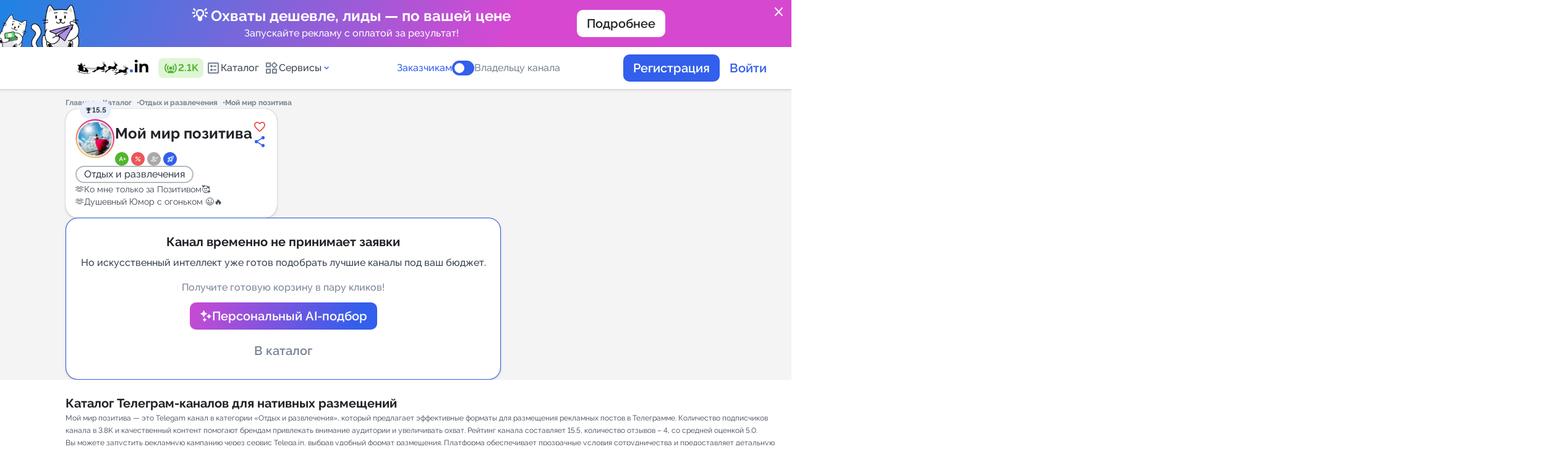

--- FILE ---
content_type: text/html; charset=utf-8
request_url: https://telega.in/channels/moimirpozitiva/card
body_size: 20220
content:
<!DOCTYPE html>
<html lang="ru">
<head>
  <meta name="csrf-param" content="authenticity_token" />
<meta name="csrf-token" content="5hD+DwjQrJMvFQutJll4bldNqlea6GSkfaYHRuQHq67CSnFVNmwl0Qi3jxceZsVhT/RZGlPHgjxRCkzIBJ3+cg==" />
  
  <link href="https://telega.in/assets/favicon/apple-icon-57x57-2aeb5d6e58112140bbd8d713400c43578f9d07ecf36346b9d488279db78a4108.png" rel="apple-touch-icon" sizes="57x57" /><link href="https://telega.in/assets/favicon/apple-icon-60x60-a5e7c77faaa8184d2495fac3b0e3279d9dc00ba1704055c0dc03d070a33a49c6.png" rel="apple-touch-icon" sizes="60x60" /><link href="https://telega.in/assets/favicon/apple-icon-72x72-db85ef690fc305b19b403c9634b87b401c92f0933fb12b33ca980d5cacd7da8e.png" rel="apple-touch-icon" sizes="72x72" /><link href="https://telega.in/assets/favicon/apple-icon-76x76-ad3301340ba5d1229d42cc3f21e899691b7b6412dcdd3f76423c97d5f63c8839.png" rel="apple-touch-icon" sizes="76x76" /><link href="https://telega.in/assets/favicon/apple-icon-114x114-a8e9d2e267e77c33ff3348ed9ee8b1a9703a9c341f390c01c4d429b2d8609138.png" rel="apple-touch-icon" sizes="114x114" /><link href="https://telega.in/assets/favicon/apple-icon-120x120-d37f2dd2fe273ba0affb3422839e9c5c877342730f7af79549a03147f6661f24.png" rel="apple-touch-icon" sizes="120x120" /><link href="https://telega.in/assets/favicon/apple-icon-144x144-ea5f17fccf9e66899a118790e9f0ade8a24b2d83976129bfa135d9dba210781a.png" rel="apple-touch-icon" sizes="144x144" /><link href="https://telega.in/assets/favicon/apple-icon-152x152-d2d5c0c446559bed2460120b47c0d422e089c8a92c084851853576486cc1a07e.png" rel="apple-touch-icon" sizes="152x152" /><link href="https://telega.in/assets/favicon/apple-icon-180x180-e281ae6931624fa4cc21538c219ff4582004e26d13b4c6910a8adcc4561c1cef.png" rel="apple-touch-icon" sizes="180x180" /><link href="https://telega.in/assets/favicon/android-icon-192x192-864b40ade8d7646947483987e49733b8803b0b9777ef1e119a3d13ec88392abf.png" rel="icon" sizes="192x192" type="image/png" /><link href="https://telega.in/assets/favicon/favicon-32x32-32551efb6fdc0c6b96591849b03c18aeef946eb2a3ddce38dd62dad7924c9ed3.png" rel="icon" sizes="32x32" type="image/png" /><link href="https://telega.in/assets/favicon/favicon-96x96-c766201540befff2a93b347071f68186bf527bb70443d6f2a572793101c6be40.png" rel="icon" sizes="96x96" type="image/png" /><link href="https://telega.in/assets/favicon/favicon-16x16-c7aa0ea0e22013f87e744a4042f7cdbdfa218730eb2167819e9aa769c9459eb1.png" rel="icon" sizes="16x16" type="image/png" /><link href="https://telega.in/assets/favicon/manifest-27eca3e8297eb7ff340deb3849b210185a459b3845456aa4d0036f6d966b3518.json" rel="manifest" /><meta content="#ffffff" name="msapplication-TileColor" /><meta content="https://telega.in/assets/favicon/ms-icon-144x144-ea5f17fccf9e66899a118790e9f0ade8a24b2d83976129bfa135d9dba210781a.png" name="msapplication-TileImage" /><meta content="#ffffff" name="theme-color" />
  <meta name="verification" content="a844fb270f4608aa863adcbaf9303c" />
<meta name="msvalidate.01" content="3BD7347AC57C6717AFBEECF97A7CEB75" />
<meta name="tome" content="24d6e693b70c1d2c79273e5c1f5a77fbb8649e8c" />
<meta content="width=device-width, initial-scale=1.0, maximum-scale=1.0, user-scalable=no" name="viewport" />

  <title>Реклама в Telegram канале «Мой мир позитива» от 8 391.60 рублей | Telega.in</title>
  <meta name="description" content="Закажите рекламу в Телеграм канале Мой мир позитива с гарантией размещения прямо сейчас! Telegram-канал «@moimirpozitiva». Категория: Отдых и развлечения. Подписчиков: 3792. Стоимость от 8 391.60 руб."/>
<meta property="og:site_name" content="Telega" />
<meta property="og:title" content="Реклама в Telegram канале «Мой мир позитива» от 8 391.60 рублей | Telega.in"/>
<meta property="twitter:title" content="Реклама в Telegram канале «Мой мир позитива» от 8 391.60 рублей | Telega.in"/>
<meta property="og:image" content="https://telega.in/assets/logo_with_back_ru-203b76251477367e4a570f74c993c15ac0b6f1e402a13a75ab568e0f1e02a5ae.png"/>
<meta property="og:image:width" content="201" />
<meta property="og:image:height" content="109" />
<meta property="vk:image" content="https://telega.in/assets/logo_with_back_ru-203b76251477367e4a570f74c993c15ac0b6f1e402a13a75ab568e0f1e02a5ae.png"/>
<meta property="twitter:image" content="https://telega.in/assets/logo_with_back_ru-203b76251477367e4a570f74c993c15ac0b6f1e402a13a75ab568e0f1e02a5ae.png"/>
<meta property="og:type" content="website">
<meta property="og:locale" content="ru_RU" />
<meta property="og:description" content="Закажите рекламу в Телеграм канале Мой мир позитива с гарантией размещения прямо сейчас! Telegram-канал «@moimirpozitiva». Категория: Отдых и развлечения. Подписчиков: 3792. Стоимость от 8 391.60 руб."/>
<meta property="twitter:description" content="Закажите рекламу в Телеграм канале Мой мир позитива с гарантией размещения прямо сейчас! Telegram-канал «@moimirpozitiva». Категория: Отдых и развлечения. Подписчиков: 3792. Стоимость от 8 391.60 руб."/>
<link rel="preload" href="/fonts/raleway.css" as="style"/>
<link rel="stylesheet" href="/fonts/raleway.css"/>
<link href="https://fonts.googleapis.com/css2?family=Material+Symbols+Rounded" rel="stylesheet" />
<link rel="alternate" href="https://telega.in/channels/moimirpozitiva/card" hreflang="x-default" />
<link rel="alternate" href="https://telega.io/channels/moimirpozitiva/card" hreflang="en" />
<link rel="alternate" href="https://telega.in/channels/moimirpozitiva/card" hreflang="ru" />
<meta name="yandex-verification" content="8cc738bdc0c8808e"/>

  <link rel="stylesheet" media="all" href="/assets/application-559b96e8089e152d910e1542405d193b768a7e4aa16f0f3e9168be4d5545dea5.css" cache="cache/display" />
  <link rel="stylesheet" media="screen" href="/assets/pages/channels-a6a1451e1fcdf23ac0202e067628156854e0b41169d9a93a01eda664c1aa2843.css" />
  <script src="/assets/application-c0c754c7e7ad78be434e7a8d86e16b697085c29b9472ab740eb55fdfc45748ee.js"></script>
  
  <script>const yandex_metrika_counter_id = 39902980;

(function (m, e, t, r, i, k, a) {
  m[i] = m[i] || function () {
    (m[i].a = m[i].a || []).push(arguments)
  };
  m[i].l = 1 * new Date();
  for (var j = 0; j < document.scripts.length; j++) {
    if (document.scripts[j].src === r) {
      return;
    }
  }
  k = e.createElement(t), a = e.getElementsByTagName(t)[0], k.async = 1, k.src = r, a.parentNode.insertBefore(k, a)
})
(window, document, "script", "https://mc.yandex.ru/metrika/tag.js", "ym");

ym(yandex_metrika_counter_id, "init", { clickmap: true,
                                        trackLinks: true,
                                        accurateTrackBounce: true,
                                        webvisor: true });</script><script>(function(w,d,s,l,i){w[l]=w[l]||[];w[l].push({'gtm.start':
    new Date().getTime(),event:'gtm.js'});var f=d.getElementsByTagName(s)[0],
  j=d.createElement(s),dl=l!='dataLayer'?'&l='+l:'';j.async=true;j.src=
  'https://www.googletagmanager.com/gtm.js?id='+i+dl;f.parentNode.insertBefore(j,f);
})(window,document,'script','dataLayer','GTM-KWMWQXP7');

window.dataLayer = window.dataLayer || [];
window.dataLayer.push({
  'event': 'page_load',
  'pageURL': '/channels/moimirpozitiva/card',
  'pageTitle': 'Реклама в Telegram канале «Мой мир позитива» от 8 391.60 рублей | Telega.in'
});</script><noscript><iframe height="0" src="https://www.googletagmanager.com/ns.html?id=GTM-KWMWQXP7" style="display:none;visibility:hidden" width="0"></iframe></noscript><script>
    mindbox = window.mindbox || function() { mindbox.queue.push(arguments); };
    mindbox.queue = mindbox.queue || [];
    mindbox('create', {
        endpointId: 'telegain.Website'
    });
</script>
<script src="https://api.s.mindbox.ru/scripts/v1/tracker.js" async></script>
<script src="https://tglink.io/pixel.sdk.min.js"></script><script src="https://cdn.jsdelivr.net/npm/chart.js"></script><link as="script" crossorigin="anonymous" href="https://cdn.jsdelivr.net/npm/@ffmpeg/ffmpeg@0.11.6/dist/ffmpeg.min.js" rel="preload" /><link as="fetch" crossorigin="anonymous" href="https://cdn.jsdelivr.net/npm/@ffmpeg/core-st@0.11.1/dist/ffmpeg-core.js" rel="preload" /><link as="fetch" crossorigin="anonymous" href="https://cdn.jsdelivr.net/npm/@ffmpeg/core-st@0.11.1/dist/ffmpeg-core.wasm" rel="preload" />
</head>
<body class="page card_channels   " style="overflow-y: scroll; margin-right: 0;">
<div class="page_loader">
  <div class="loader-wrapper js_btn_autoload_content">
    <lottie-player src="/cat-fish-preloader.json" autoplay loop></lottie-player>
        <div class="loader-wrapper__text" data-next="Сохраняйте тематические подборки каналов прямо в корзине и возвращайтесь к ним в любое время.">
          Хотите привлечь женскую аудиторию? Используйте тематики &quot;Скидки и акции&quot; и &quot;Красота и уход&quot;. И не забудьте предложить промокод!
        </div>
    </div>
</div>
  <div class="confirm-popup" id="cancel-order-confirm" style="display: none;"><i class="icon close"></i><div class="confirm-content"><img alt="" src="/assets/animals/cat_read-9f97826b225b15b8cc3f553b3611769ad1de19a1884dbf1ec1da26ecfd1a1899.svg" /><div class="confirm-content__title">Отмена заявки</div><p class="cancel-user text_center">Вы хотите отменить заявку на канале <b class='channel_name'></b>?<br>Средства вернутся на ваш баланс.</p><p class="cancel-webmaster" style="display: none">Вы хотите отказаться от выполнения проекта?</p><div class="confirm-content__button"><button class="confirm-btn button large secondary" type="button">Отменить заявку</button></div></div></div><div class="confirm-popup" id="cancel-order-confirm_bot" style="display: none;"><i class="icon close"></i><div class="confirm-content"><img alt="" src="/assets/animals/cat_read-9f97826b225b15b8cc3f553b3611769ad1de19a1884dbf1ec1da26ecfd1a1899.svg" /><div class="confirm-content__title">Отмена заявки</div><p class="cancel-user text_center">Вы хотите отменить заявку в боте <b class='channel_name'></b>?<br>Средства вернутся на ваш баланс.</p><p class="cancel-webmaster" style="display: none">Вы хотите отказаться от выполнения проекта?</p><div class="confirm-content__button"><button class="confirm-btn button large secondary" type="button">Отменить заявку</button></div></div></div><div class="confirm-popup" id="broadcast-manager-messages-popup" style="display: none;"><i class="icon close"></i><div class="confirm-content"><div class="confirm-content__title">Тест сообщения</div><div class="form_item"><textarea id="manager_chat_message" style="resize: none;"></textarea><p class="success display_none">Все сообщения доставлены</p><p class="error error_wrapper display_none">Ошибка доставки сообщений</p></div><button class="confirm-btn button large secondary" id="broadcast_manager_messages" type="button">Отправить</button></div></div><div class="popup" id="post_check_link"><div class="popup-wrapper"><img src="/assets/animals/cats-ginger-astrology-41bc982dca4919362e3e46e0984960cbca399a2fc1fc2cae000db2c183d5ad15.svg" /><div class="popup-wrapper__title">Как выглядит пост?</div><div class="popup-wrapper__text">Сразу после  публикации вы должны <b>ОБЯЗАТЕЛЬНО</b> предоставить <b>ссылку на проверку.</b><br><br> <b>Астролог предсказывает:</b> Несвоевременная сдача ссылки на проверку может повлиять на получение средств за выполненный заказ.</div><div class="popup-wrapper__button"><div class="btn blue hover-orange js_checklink_info_popup_btn">Всё понятно!</div></div></div></div><div class="confirm-popup" id="autoreplace-order-confirm" style="display: none;"><i class="icon close"></i><div class="confirm-content"></div></div><div class="popup" id="refund_fl_popup"><div class="confirm-content"><div class="confirm-content__title">Помогите сделать сервис лучше! Поделитесь причиной вывода средств</div><div class="input-wrapper-row"><div class="form_item"><div class="controls _8"><label class="controls-wrapper"><input class="select_confirm" name="radio" type="radio" value="Не удалось найти подходящий канал для размещения" /><div class="controls-wrapper__item"></div><div class="controls-wrapper__text"><p>Не удалось найти подходящий канал для размещения</p></div></label><label class="controls-wrapper"><input class="select_confirm" name="radio" type="radio" value="Администратор канала отказался от размещения" /><div class="controls-wrapper__item"></div><div class="controls-wrapper__text"><p>Администратор канала отказался от размещения</p></div></label><label class="controls-wrapper"><input class="select_confirm" name="radio" type="radio" value="Трудности с запуском рекламной кампании" /><div class="controls-wrapper__item"></div><div class="controls-wrapper__text"><p>Трудности с запуском рекламной кампании</p></div></label><label class="controls-wrapper"><input class="select_confirm" name="radio" type="radio" value="Не нашел подходящего инструмента" /><div class="controls-wrapper__item"></div><div class="controls-wrapper__text"><p>Не нашел подходящего инструмента</p></div></label><label class="controls-wrapper"><input class="select_confirm" name="radio" type="radio" value="Передумал" /><div class="controls-wrapper__item"></div><div class="controls-wrapper__text"><p>Передумал</p></div></label><label class="controls-wrapper"><input class="select_confirm" name="radio" type="radio" value="Другое" /><div class="controls-wrapper__item"></div><div class="controls-wrapper__text"><p>Другое</p></div></label></div></div><p class="color-red error_not_select display_none">Обязательно выбрать причину</p></div><div class="custom-comment comment display_none" style="width: 100%"><p class="confirm-content__sub">Комментарий</p><div class="input-wrapper mt-8px"><textarea class="textarea" id="refund_fl_popup_comment_input" style="min-height: 220px;"></textarea></div></div><div class="confirm-content__button"><button class="button large primary" id="js_add_comment_refund_fl" type="button">Далее</button></div><div class="text mt-32px">Нужна помощь? Свяжитесь с <a href='https://t.me/telegamain_bot' target='_blank' class='custom blue no_underline'>техподдержкой</a></div></div></div><div class="confirm-popup __modal" id="send-claim-confirm" style="display: none;"><i class="icon close"></i><div class="confirm-content"><div class="confirm-content__title">Оставить претензию</div><p class="confirm-content__text">Претензия будет рассмотрена модератором сервиса в течение 72 часов. К каналу могут быть применены санкции вплоть до исключения из каталога в случае регулярного получения обоснованных претензий.</p><div class="custom-comment"><p class="confirm-content__sub">Опишите претензию:</p><div class="input-wrapper mt-8px"><textarea class="textarea" id="claim_text" rows="4"></textarea><div class="error-wrapper"></div></div></div><div class="confirm-content__button"><button class="confirm-btn button large primary" type="button">Отправить</button></div></div></div><div class="confirm-popup __modal" id="complete-order-confirm" style="display: none;"><i class="icon close"></i><div class="confirm-content"><div class="confirm-content__title">Сдайте заказ на проверку</div><p class="confirm-content__text">Вы разместили пост в соответствии со всеми требованиями, указанным в заявке. Вы обязуетесь не удалять пост пока не истечет его формат размещения.<br>Отправьте ссылку на размещенный пост для проверки заказчиком.</p><div class="input-wrapper-row"> <input class="input" id="post_link" name="post_link" placeholder="Ссылка на пост (https://t.me/channel/xxx)"/><div class="error-wrapper text_center">Возможно на вашем канале была изменена ссылка или вы сделали канал приватным. В настройках канала на сервисе укажите актуальную ссылку на ваш канал.</div></div><div class="custom-comment"><p class="confirm-content__sub">Комментарий</p><div class="input-wrapper mt-8px"><textarea class="textarea" id="correction_comment_id" rows="4"></textarea></div></div><div class="confirm-content__button"><button class="confirm-btn button large primary" type="button">Сдать на проверку</button></div></div></div><div class="confirm-popup __modal" id="complete-smart-placement-confirm" style="display: none;"><i class="icon close"></i><div class="confirm-content"><div class="confirm-content__title">Сдайте заказ на проверку</div><p class="confirm-content__text">Вы разместили пост в соответствии со всеми требованиями, указанным в заявке. Вы обязуетесь не удалять пост пока не истечет его формат размещения.<br>Отправьте ссылку на размещенный пост для проверки заказчиком.</p><div class="input-wrapper-row"> <input class="input" id="post_link" name="post_link" placeholder="Ссылка на пост (https://t.me/channel/xxx)"/><div class="error-wrapper text_center">Возможно на вашем канале была изменена ссылка или вы сделали канал приватным. В настройках канала на сервисе укажите актуальную ссылку на ваш канал.</div></div><div class="custom-comment"><p class="confirm-content__sub">Комментарий</p><div class="input-wrapper mt-8px"><textarea class="textarea" id="correction_comment_id" rows="4"></textarea></div></div><div class="confirm-content__button"><button class="confirm-btn button large primary" type="button">Сдать на проверку</button></div></div></div><div class="confirm-popup __modal" id="complete-tg-order-bot-confirm" style="display: none;"><i class="icon close"></i><div class="confirm-content"><div class="confirm-content__title">Завершение рассылки</div><p class="confirm-content__text">Укажите число доставленных сообщений</p><div class="input-wrapper-row"> <input class="input" id="count_delivery" type='number' name="count_delivery" placeholder="Число доставленных сообщений "/><div class="error-wrapper text_center"></div></div><div class="custom-comment"><p class="confirm-content__sub">Комментарий</p><div class="input-wrapper mt-8px"><textarea class="textarea" id="correction_comment_id" rows="4"></textarea></div></div><div class="confirm-content__button"><button class="confirm-btn button large primary" type="button">Сдать на проверку</button></div></div></div><div class="confirm-popup __modal scroll-y" id="complete-order-approve-by-user" style="display: none;"><i class="icon close"></i><div class="confirm-content"><div class="confirm-content__title">Завершение заказа</div><p class="confirm-content__text">Нажимая на кнопку “Завершить”, вы подтверждаете, что владелец канала разместил ваш пост.</p><input class="review_rating_input" id="review_rating_id" type="hidden" /><p class="confirm-content__sub">Оцените результат</p><div class="stars-wrapper"><div class="stars"><span class="review-star" data-star="1"></span><span class="review-star" data-star="2"></span><span class="review-star" data-star="3"></span><span class="review-star" data-star="4"></span><span class="review-star" data-star="5"></span></div></div><div class="custom-comment"><p class="confirm-content__sub">Оставить отзыв</p><div class="input-wrapper__option"><div class="form_item mt-8px display_flex"><div class="controls decor success mr-12px" id="positive"><label class="controls-wrapper checkbox"><input checked="checked" name="option" type="radio" /><div class="controls-wrapper__item"></div><i class="icon thumb_up_alt"></i><p>Позитивный</p></label></div><div class="controls decor danger" id="negative"><label class="controls-wrapper"><input name="option" type="radio" /><div class="controls-wrapper__item"></div><i class="icon thumb_down"></i><p>Негативный</p></label></div></div><div class="form_item mt-16px"><div class="display_inline_flex wrap gap-8px" id="positive-container"><label class="chips large"><input class="js-add-text-textarea" name="options" type="radio" value="Оперативное размещение" /><div class="chips-control"><span>Оперативное размещение</span></div></label><label class="chips large"><input class="js-add-text-textarea" name="options" type="radio" value="Высокая конверсия" /><div class="chips-control"><span>Высокая конверсия</span></div></label><label class="chips large"><input class="js-add-text-textarea" name="options" type="radio" value="Отличная цена" /><div class="chips-control"><span>Отличная цена</span></div></label><label class="chips large"><input class="js-add-text-textarea" name="options" type="radio" value="Вежливый администратор" /><div class="chips-control"><span>Вежливый администратор</span></div></label><label class="chips large"><input class="js-add-text-textarea" name="options" type="radio" value="Четкое соблюдение ТЗ" /><div class="chips-control"><span>Четкое соблюдение ТЗ</span></div></label></div><div class="display_inline_flex wrap gap-8px display_none" id="negative-container"><label class="chips large"><input class="js-add-text-textarea" name="options" type="radio" value="Несоблюдение сроков размещения" /><div class="chips-control"><span>Несоблюдение сроков размещения</span></div></label><label class="chips large"><input class="js-add-text-textarea" name="options" type="radio" value="Низкая конверсия" /><div class="chips-control"><span>Низкая конверсия</span></div></label><label class="chips large"><input class="js-add-text-textarea" name="options" type="radio" value="Цена завышена" /><div class="chips-control"><span>Цена завышена</span></div></label><label class="chips large"><input class="js-add-text-textarea" name="options" type="radio" value="Невежливый администратор" /><div class="chips-control"><span>Невежливый администратор</span></div></label><label class="chips large"><input class="js-add-text-textarea" name="options" type="radio" value="Нарушение условий ТЗ" /><div class="chips-control"><span>Нарушение условий ТЗ</span></div></label></div></div></div><div class="input-wrapper mt-8px"><textarea class="textarea" id="review_comment_id"></textarea><div class="font-12px color-caprion">Минимальное кол-во символов: 5</div><div class="error-wrapper text_center display_none">Поле должно содержать 5 или более символов</div><div id="rating-star"><div class="error-wrapper text_center display_none">Оценка каналу не установлена</div></div></div></div><div class="confirm-content__button"><button class="confirm-btn button large primary" type="button">Завершить</button></div></div></div><div class="confirm-popup __modal" id="leave-review" style="display: none;"><i class="icon close"></i><div class="confirm-content"><div class="confirm-content__title">Оставьте отзыв</div><input class="review_rating_input" id="review_rating_id_two" type="hidden" /><p class="confirm-content__sub">Оцените результат</p><div class="stars-wrapper"><div class="stars"><span class="review-star" data-star="1"></span><span class="review-star" data-star="2"></span><span class="review-star" data-star="3"></span><span class="review-star" data-star="4"></span><span class="review-star" data-star="5"></span></div></div><div class="custom-comment"><p class="confirm-content__sub">Оставить отзыв</p><div class="input-wrapper__option"><div class="form_item mt-8px display_flex"><div class="controls decor success mr-12px" id="positive_two"><label class="controls-wrapper checkbox"><input checked="checked" name="option" type="radio" /><div class="controls-wrapper__item"></div><i class="icon thumb_up_alt"></i><p>Позитивный</p></label></div><div class="controls decor danger" id="negative_two"><label class="controls-wrapper"><input name="option" type="radio" /><div class="controls-wrapper__item"></div><i class="icon thumb_down"></i><p>Негативный</p></label></div></div><div class="form_item mt-16px"><div class="display_inline_flex wrap gap-8px" id="positive-container_two"><label class="chips large"><input class="js-add-text-textarea" name="options" type="radio" value="Оперативное размещение" /><div class="chips-control"><span>Оперативное размещение</span></div></label><label class="chips large"><input class="js-add-text-textarea" name="options" type="radio" value="Высокая конверсия" /><div class="chips-control"><span>Высокая конверсия</span></div></label><label class="chips large"><input class="js-add-text-textarea" name="options" type="radio" value="Отличная цена" /><div class="chips-control"><span>Отличная цена</span></div></label><label class="chips large"><input class="js-add-text-textarea" name="options" type="radio" value="Вежливый администратор" /><div class="chips-control"><span>Вежливый администратор</span></div></label><label class="chips large"><input class="js-add-text-textarea" name="options" type="radio" value="Четкое соблюдение ТЗ" /><div class="chips-control"><span>Четкое соблюдение ТЗ</span></div></label></div><div class="display_inline_flex wrap gap-8px display_none" id="negative-container_two"><label class="chips large"><input class="js-add-text-textarea" name="options" type="radio" value="Несоблюдение сроков размещения" /><div class="chips-control"><span>Несоблюдение сроков размещения</span></div></label><label class="chips large"><input class="js-add-text-textarea" name="options" type="radio" value="Низкая конверсия" /><div class="chips-control"><span>Низкая конверсия</span></div></label><label class="chips large"><input class="js-add-text-textarea" name="options" type="radio" value="Цена завышена" /><div class="chips-control"><span>Цена завышена</span></div></label><label class="chips large"><input class="js-add-text-textarea" name="options" type="radio" value="Невежливый администратор" /><div class="chips-control"><span>Невежливый администратор</span></div></label><label class="chips large"><input class="js-add-text-textarea" name="options" type="radio" value="Нарушение условий ТЗ" /><div class="chips-control"><span>Нарушение условий ТЗ</span></div></label></div></div></div><div class="input-wrapper mt-8px"><textarea class="textarea" id="review_comment_id_two"></textarea><div class="font-12px color-caprion">Минимальное кол-во символов: 5</div><div class="error-wrapper text_center display_none">Поле должно содержать 5 или более символов</div><div id="rating-star_two"><div class="error-wrapper text_center display_none">Оценка каналу не установлена</div></div></div></div><div class="confirm-content__button"><button class="confirm-btn button large primary" type="button">Отправить</button></div></div></div><div class="confirm-popup __modal" id="complete-order-disapprove-by-user" style="display: none;"><i class="icon close"></i><div class="confirm-content"><div class="confirm-content__title">Ошибка выполнения заказа</div><p class="confirm-content__text">Пожалуйста, опишите подробно, в чем проблема с размещенным постом</p><div class="input-wrapper"><textarea class="textarea" id="description" rows="4">placeholder=t('popups.cancel_user.textarea')</textarea></div><div class="confirm-content__button"><button class="confirm-btn button large primary" type="button">Отправить</button></div></div></div><div class="confirm-popup __modal" id="complete-tg-order-bot-disapprove-by-user" style="display: none;"><i class="icon close"></i><div class="confirm-content"><div class="confirm-content__title">Ошибка выполнения заказа</div><p class="confirm-content__text">Пожалуйста, опишите подробно, в чем проблема с рассылкой</p><div class="input-wrapper"><textarea class="textarea" id="description_bot" rows="4">placeholder=t('popups.cancel_user.textarea')</textarea></div><div class="confirm-content__button"><button class="confirm-btn button large primary" type="button">Отправить</button></div></div></div><div class="confirm-popup" id="deactivate-channel-confirm" style="display: none;"><i class="icon close"></i><div class="confirm-content"><img alt="" src="/assets/animals/cat_read-9f97826b225b15b8cc3f553b3611769ad1de19a1884dbf1ec1da26ecfd1a1899.svg" /><div class="confirm-content__title">Деактивировать канал</div><p class="confirm-content__text">Вы точно хотите деактивировать канал? Вы не сможете получать заказы, пока канал деактивирован.</p><div class="confirm-content__button"><button class="confirm-btn button large secondary" type="button">Деактивировать</button></div></div></div><div class="confirm-popup" id="deactivate-tg-bot-confirm" style="display: none;"><i class="icon close"></i><div class="confirm-content"><img alt="" src="/assets/animals/cat_read-9f97826b225b15b8cc3f553b3611769ad1de19a1884dbf1ec1da26ecfd1a1899.svg" /><div class="confirm-content__title">Деактивировать бота</div><p class="confirm-content__text">Вы точно хотите деактивировать бота? Вы не сможете получать заказы, пока бот деактивирован.</p><div class="confirm-content__button"><button class="confirm-btn button large secondary" type="button">Деактивировать</button></div></div></div><div class="confirm-popup __modal" id="complete-tg-order-bot-approve-by-user" style="display: none;"><i class="icon close"></i><div class="confirm-content"><div class="confirm-content__title">Подтверждение</div><p class="confirm-content__text">Вы подтверждаете что владелец бота разместил ваше объявление?</p><input class="review_rating_input" id="bot_review_rating_id" type="hidden" /><p class="confirm-content__sub">Оцените результат</p><div class="stars-wrapper"><div class="stars"><span class="review-star" data-star="1"></span><span class="review-star" data-star="2"></span><span class="review-star" data-star="3"></span><span class="review-star" data-star="4"></span><span class="review-star" data-star="5"></span></div></div><div class="error-wrapper"></div><div class="custom-comment"><p class="confirm-content__sub">Оставить отзыв</p><div class="input-wrapper mt-8px"><textarea class="textarea textarea" id="bot_review_comment_id" rows="4"></textarea></div></div><div class="confirm-content__button"><button class="confirm-btn button large secondary" type="button">Завершить заказ</button></div></div></div><div class="confirm-popup __modal" id="cancel-order-channel-comment" style="display: none;"><i class="icon close"></i><div class="confirm-content"><div class="confirm-content__title">Отмена заявки</div><p class="confirm-content__text">Вы хотите отказаться от выполнения проекта?</p><div class="input-wrapper mt-0px"><div class="label_wrapper"><div class="confirm-content__sub" for="cancel_order_comment" id="label-for-cancel-comment">Причина:</div><div class="select-default mt-12px"><select id="cancel_order_comment" name="confirm_webmaster"><option value="">Выберите причину</option> <option class="js_cancel_reason_time" value="time">Нет свободного места. Предложить свою дату. <option value="theme">Нетематическая интеграция <option value="text">Сомнительное содержание поста <option value="other">Другое</select></div></div><textarea class="textarea mt-12px" id="other_cancel_comment" rows="4" style="display: none"></textarea><div class="cancel_free_time mt-12px" style="display: none"> <input id="free_time_from" class="hasDatePicker input" type="text" placeholder="Свободная дата с" readonly style="cursor: pointer;"/> <input id="free_time_to" class="hasDatePicker input" type="text" placeholder="Свободная дата по" readonly style="cursor: pointer;"/></div></div><div class="confirm-content__button"><button class="confirm-btn button large primary" type="button">Подтвердить</button></div></div></div><div class="confirm-popup" id="ggl-confirm" style="display: none;"><i class="icon close"></i><div class="confirm-content"><img alt="" src="/assets/animals/cat_read-9f97826b225b15b8cc3f553b3611769ad1de19a1884dbf1ec1da26ecfd1a1899.svg" /><div class="confirm-content__title">Подтверждение</div><p class="confirm-content__text">Внимание, пост <b>не удаляется и должен оставаться в ленте навсегда</b>!<br><br>Вы соглашаетесь принять условия заказа и опубликовать проект?</p><div class="confirm-content__button"><button class="confirm-btn button large secondary" type="button">Сдать на проверку</button><button class="cancel-btn button large primary outline" type="button">Нет</button></div></div></div><div class="confirm-popup" id="other-confirm" style="display: none;"><i class="icon close"></i><div class="confirm-content"><img alt="" src="/assets/animals/cat_read-9f97826b225b15b8cc3f553b3611769ad1de19a1884dbf1ec1da26ecfd1a1899.svg" /><div class="confirm-content__title">Подтверждение</div><p class="confirm-content__text"></p><div class="confirm-content__button gap-8px"><button class="confirm-btn button large secondary" type="button">Да, принять.</button><button class="cancel-btn button large primary outline" type="button">Отмена</button></div></div></div><div class="confirm-popup" id="warning-popup" style="display: none;"><i class="icon close"></i><div class="popup-wrapper"><img src="/assets/animals/cat_widget-7478e251126e41136737fc7b2c5bfb688ad2d0d0dcffbc382efb594f8ccfef23.svg" /><div class="popup-wrapper__title confirm-popup-array"></div><p class="popup-wrapper__text break_word"></p><div class="popup-wrapper__button"><button class="confirm-btn btn blue hover-orange" type="button">Всё понял!</button><button class="cancel-btn btn white hover-black" type="button">Отмена</button></div><div class="error"></div></div></div>
<div class="popup-blur">
  
  <div class="main-bg __pages">
    
    <script>
//<![CDATA[
window.gon={};gon.locale="ru";gon.paymore_commissions={"percent":15.0,"const":85.0};gon.invoice_commissions={"percent":15.0,"const":0.0,"minimum_amount":20000,"vat_percent":0.0};gon.production=true;gon.google_tag_manager_enabled=true;gon.yandex_metrika_enabled=true;
//]]>
</script><a class="site-promo site-promo--promo_1" href="https://smart.telega.in/?utm_source=ownref&amp;utm_medium=banner&amp;utm_campaign=promo-smart|s|ownref|m|banner|c|102|ct|102" style="color: white !important"><object class="site-promo__link"><a class="tcon js_banner_close" href="javascript:void(0);">close</a></object><div class="site-promo__image"><img src="https://telega-images.storage.yandexcloud.net/uploads/ord_organization/files/5/-70_-3.png" /></div><div class="site-promo__container"><div class="site-promo__content"><div class="site-promo__title">💡 Охваты дешевле, лиды — по вашей цене</div><div class="site-promo__text">Запускайте рекламу с оплатой за результат!</div></div><div class="site-promo__button"><div class="button middle white">Подробнее</div></div></div><div class="site-promo__image"></div></a><header class="header"><div class="container"><div class="header-management"><a class="header-management__logo" href="/"><lottie-player background="transparent" class="js-ng-logo" id="ng_logo" speed="1" src="/logo_ny_2026_ru.json"></lottie-player></a><div class="header-management__online tooltip-top" title="пользователей в сети"><svg fill="currentColor" version="1.1" xmlns="http://www.w3.org/2000/svg" viewBox="0 0 768 768" class="icon" role="presentation" aria-hidden="true" focusable="false" width="24" height="24">
<g id="icomoon-ignore">
</g>
<path d="M538.607 252.317c-10.56-14.783-32.28-15.689-45.106-2.866-10.708 10.71-11.311 27.303-2.563 39.674 36.356 51.741 36.206 121.283 0 173.175-8.748 12.37-8.145 28.964 2.563 39.674 12.826 12.823 34.546 11.915 45.26-2.715 53.098-73.614 53.098-173.477-0.154-246.941zM624.291 165.734c-11.164-13.878-32.285-14.783-44.803-2.263-11.011 11.011-11.764 28.359-1.964 40.276 81.61 99.711 81.61 243.923 0 343.635-9.955 12.067-9.202 29.414 1.81 40.426 12.672 12.672 33.644 11.616 44.957-2.112 99.71-121.733 99.86-298.076 0-419.962zM229.39 252.317c10.559-14.783 32.282-15.689 45.104-2.866 10.71 10.71 11.314 27.303 2.564 39.674-36.355 51.741-36.203 121.283 0.001 173.175 8.749 12.37 8.146 28.964-2.565 39.674-12.822 12.823-34.545 11.915-45.255-2.715-53.099-73.614-53.099-173.477 0.151-246.941zM143.711 165.734c11.163-13.878 32.282-14.783 44.802-2.263 11.012 11.011 11.766 28.359 1.961 40.276-81.61 99.711-81.61 243.923 0 343.635 9.956 12.067 9.202 29.414-1.81 40.426-12.671 12.672-33.64 11.616-44.953-2.112-99.711-121.733-99.863-298.076 0-419.962zM474.203 389.332c0 47.147-38.187 85.334-85.334 85.334s-85.334-38.187-85.334-85.334c0-47.147 38.187-85.333 85.334-85.333s85.334 38.187 85.334 85.333zM218.203 602.665c0-56.746 113.706-85.33 170.666-85.33s170.665 28.584 170.665 85.33v21.336c0 11.732-9.6 21.332-21.332 21.332h-298.667c-11.733 0-21.333-9.6-21.333-21.332v-21.336z"></path>
</svg>
2.1K</div><a class="header-link" href="/catalog"><svg fill="currentColor" xmlns="http://www.w3.org/2000/svg" viewBox="0 -960 960 960" class="icon ballot" role="presentation" aria-hidden="true" focusable="false" width="24" height="24"><path d="M640-560q17 0 28.5-11.5T680-600q0-17-11.5-28.5T640-640H520q-17 0-28.5 11.5T480-600q0 17 11.5 28.5T520-560h120Zm0 240q17 0 28.5-11.5T680-360q0-17-11.5-28.5T640-400H520q-17 0-28.5 11.5T480-360q0 17 11.5 28.5T520-320h120ZM360-520q33 0 56.5-23.5T440-600q0-33-23.5-56.5T360-680q-33 0-56.5 23.5T280-600q0 33 23.5 56.5T360-520Zm0 240q33 0 56.5-23.5T440-360q0-33-23.5-56.5T360-440q-33 0-56.5 23.5T280-360q0 33 23.5 56.5T360-280ZM200-120q-33 0-56.5-23.5T120-200v-560q0-33 23.5-56.5T200-840h560q33 0 56.5 23.5T840-760v560q0 33-23.5 56.5T760-120H200Zm0-80h560v-560H200v560Zm0-560v560-560Z"/></svg>Каталог</a><a class="header-link js-service-link" href="javascript:void(0);"><svg fill="currentColor" xmlns="http://www.w3.org/2000/svg" viewBox="0 -960 960 960" class="icon widgets" role="presentation" aria-hidden="true" focusable="false" width="24" height="24"><path d="M638-468 468-638q-6-6-8.5-13t-2.5-15q0-8 2.5-15t8.5-13l170-170q6-6 13-8.5t15-2.5q8 0 15 2.5t13 8.5l170 170q6 6 8.5 13t2.5 15q0 8-2.5 15t-8.5 13L694-468q-6 6-13 8.5t-15 2.5q-8 0-15-2.5t-13-8.5Zm-518-92v-240q0-17 11.5-28.5T160-840h240q17 0 28.5 11.5T440-800v240q0 17-11.5 28.5T400-520H160q-17 0-28.5-11.5T120-560Zm400 400v-240q0-17 11.5-28.5T560-440h240q17 0 28.5 11.5T840-400v240q0 17-11.5 28.5T800-120H560q-17 0-28.5-11.5T520-160Zm-400 0v-240q0-17 11.5-28.5T160-440h240q17 0 28.5 11.5T440-400v240q0 17-11.5 28.5T400-120H160q-17 0-28.5-11.5T120-160Zm80-440h160v-160H200v160Zm467 48 113-113-113-113-113 113 113 113Zm-67 352h160v-160H600v160Zm-400 0h160v-160H200v160Zm160-400Zm194-65ZM360-360Zm240 0Z"/></svg>Сервисы<svg fill="currentColor" xmlns="http://www.w3.org/2000/svg" viewBox="0 -960 960 960" class="icon keyboard_arrow" role="presentation" aria-hidden="true" focusable="false" width="16" height="16"><path d="M480-361q-8 0-15-2.5t-13-8.5L268-556q-11-11-11-28t11-28q11-11 28-11t28 11l156 156 156-156q11-11 28-11t28 11q11 11 11 28t-11 28L508-372q-6 6-13 8.5t-15 2.5Z"/></svg></a><div class="header-service js-service"><div class="header-service__nav"><a class="item active" href="/catalog"><div class="item-icon"><svg fill="currentColor" xmlns="http://www.w3.org/2000/svg" viewBox="0 -960 960 960" class="icon" role="presentation" aria-hidden="true" focusable="false" width="24" height="24"><path d="M640-560q17 0 28.5-11.5T680-600q0-17-11.5-28.5T640-640H520q-17 0-28.5 11.5T480-600q0 17 11.5 28.5T520-560h120Zm0 240q17 0 28.5-11.5T680-360q0-17-11.5-28.5T640-400H520q-17 0-28.5 11.5T480-360q0 17 11.5 28.5T520-320h120ZM360-520q33 0 56.5-23.5T440-600q0-33-23.5-56.5T360-680q-33 0-56.5 23.5T280-600q0 33 23.5 56.5T360-520Zm0 240q33 0 56.5-23.5T440-360q0-33-23.5-56.5T360-440q-33 0-56.5 23.5T280-360q0 33 23.5 56.5T360-280ZM200-120q-33 0-56.5-23.5T120-200v-560q0-33 23.5-56.5T200-840h560q33 0 56.5 23.5T840-760v560q0 33-23.5 56.5T760-120H200Zm0-80h560v-560H200v560Zm0-560v560-560Z"/></svg></div><div class="item-text"><div class="item-text__title">Каталог каналов</div></div></a><a class="item" href="/hot_orders"><div class="item-icon"><svg fill="currentColor" xmlns="http://www.w3.org/2000/svg" viewBox="0 -960 960 960" class="icon" role="presentation" aria-hidden="true" focusable="false" width="24" height="24"><path d="M480-80q-134 0-227-93t-93-227q0-113 67-217t184-182q22-15 45.5-1.5T480-760v52q0 34 23.5 57t57.5 23q17 0 32.5-7.5T621-657q8-10 20.5-12.5T665-664q63 45 99 115t36 149q0 134-93 227T480-80ZM240-400q0 52 21 98.5t60 81.5q-1-5-1-9v-9q0-32 12-60t35-51l113-111 113 111q23 23 35 51t12 60v9q0 4-1 9 39-35 60-81.5t21-98.5q0-50-18.5-94.5T648-574q-20 13-42 19.5t-45 6.5q-62 0-107.5-41T401-690q-78 66-119.5 140.5T240-400Zm240 52-57 56q-11 11-17 25t-6 29q0 32 23.5 55t56.5 23q33 0 56.5-23t23.5-55q0-16-6-29.5T537-292l-57-56Z"/></svg></div><div class="item-text"><div class="item-text__title">Горящие предложения</div></div></a><a class="item" href="/catalog_bots"><div class="item-icon"><svg fill="currentColor" xmlns="http://www.w3.org/2000/svg" viewBox="0 -960 960 960" class="icon" role="presentation" aria-hidden="true" focusable="false" width="24" height="24"><path d="M160-360q-50 0-85-35t-35-85q0-50 35-85t85-35v-80q0-33 23.5-56.5T240-760h120q0-50 35-85t85-35q50 0 85 35t35 85h120q33 0 56.5 23.5T800-680v80q50 0 85 35t35 85q0 50-35 85t-85 35v160q0 33-23.5 56.5T720-120H240q-33 0-56.5-23.5T160-200v-160Zm200-80q25 0 42.5-17.5T420-500q0-25-17.5-42.5T360-560q-25 0-42.5 17.5T300-500q0 25 17.5 42.5T360-440Zm240 0q25 0 42.5-17.5T660-500q0-25-17.5-42.5T600-560q-25 0-42.5 17.5T540-500q0 25 17.5 42.5T600-440ZM360-280h240q17 0 28.5-11.5T640-320q0-17-11.5-28.5T600-360H360q-17 0-28.5 11.5T320-320q0 17 11.5 28.5T360-280Zm-120 80h480v-480H240v480Zm240-240Z"/></svg></div><div class="item-text"><div class="item-text__title">Каталог ботов</div></div></a><a class="item" href="/package"><div class="item-icon"><svg fill="currentColor" xmlns="http://www.w3.org/2000/svg" viewBox="0 -960 960 960" class="icon" role="presentation" aria-hidden="true" focusable="false" width="24" height="24"><path d="M200-80q-33 0-56.5-23.5T120-160v-480q0-33 23.5-56.5T200-720h80q0-83 58.5-141.5T480-920q83 0 141.5 58.5T680-720h80q33 0 56.5 23.5T840-640v480q0 33-23.5 56.5T760-80H200Zm0-80h560v-480H200v480Zm160-560h240q0-50-35-85t-85-35q-50 0-85 35t-35 85ZM200-160v-480 480Zm279-240q74 0 134-49t59-110q0-17-11-29t-28-12q-14 0-25 9t-16 27q-11 38-43 61t-70 23q-38 0-70.5-23T366-564q-5-19-15-27.5t-24-8.5q-17 0-28.5 12T287-559q0 61 59 110t133 49Z"/></svg></div><div class="item-text"><div class="item-text__title">Готовые предложения</div></div></a><a class="item" href="/analytics"><div class="item-icon"><svg fill="currentColor" xmlns="http://www.w3.org/2000/svg" viewBox="0 -960 960 960" class="icon" role="presentation" aria-hidden="true" focusable="false" width="24" height="24"><path d="M680-160q-17 0-28.5-11.5T640-200v-200q0-17 11.5-28.5T680-440h80q17 0 28.5 11.5T800-400v200q0 17-11.5 28.5T760-160h-80Zm-240 0q-17 0-28.5-11.5T400-200v-560q0-17 11.5-28.5T440-800h80q17 0 28.5 11.5T560-760v560q0 17-11.5 28.5T520-160h-80Zm-240 0q-17 0-28.5-11.5T160-200v-360q0-17 11.5-28.5T200-600h80q17 0 28.5 11.5T320-560v360q0 17-11.5 28.5T280-160h-80Z"/></svg></div><div class="item-text"><div class="item-text__title">Аналитика Telegram и MAX каналов</div><div class="item-text__badge"><div class="badge secondary">Premium</div><div class="badge primary middle">New</div></div></div></a><a class="item" href="/blog/smart-kampanii"><div class="item-icon"><svg fill="currentColor" xmlns="http://www.w3.org/2000/svg" viewBox="0 -960 960 960" class="icon" role="presentation" aria-hidden="true" focusable="false" width="24" height="24"><path d="M360-480h240q17 0 28.5-11.5T640-520q0-17-11.5-28.5T600-560H360q-17 0-28.5 11.5T320-520q0 17 11.5 28.5T360-480Zm40 140h160q17 0 28.5-11.5T600-380q0-17-11.5-28.5T560-420H400q-17 0-28.5 11.5T360-380q0 17 11.5 28.5T400-340ZM280-40q-33 0-56.5-23.5T200-120v-720q0-33 23.5-56.5T280-920h400q33 0 56.5 23.5T760-840v124q18 7 29 22t11 34v80q0 19-11 34t-29 22v404q0 33-23.5 56.5T680-40H280Zm0-80h400v-720H280v720Zm0 0v-720 720Z"/></svg></div><div class="item-text"><div class="item-text__title">Каталог смарт-кампаний</div><div class="item-text__badge"><div class="badge primary middle">New</div></div></div></a></div></div></div><div class="toggle-checkbox"><a class="active" href="/" id="advertiser-toggle">Заказчикам</a><input type="checkbox" /><a href="/webmaster" id="webmaster-toggle">Владельцу канала</a></div><div class="header-enter"><a class="button middle primary js_open_registration" href="/registrations">Регистрация</a><a class="button middle primary transparent header-enter__mobile" href="/sign_in">Войти</a><a class="button small primary transparent" href="/sign_in">Войти</a><a class="icon exit js_login"></a></div></div></header><div class="container"></div>
    <div class="container body-container">
      <div class="channel-page" itemscope="" itemtype="https://schema.org/Product"><ul class="channel-page__breadcrumbs"><li class="channel-page__breadcrumbs-item"><a class="channel-page__breadcrumbs-link" href="/">Главная</a></li><li class="channel-page__breadcrumbs-item"><a class="channel-page__breadcrumbs-link" href="/catalog">Каталог</a></li><li class="channel-page__breadcrumbs-item"><a class="channel-page__breadcrumbs-link" href="/catalog/recreation_and_entertainment">Отдых и развлечения</a></li><li class="channel-page__breadcrumbs-item"><span class="channel-page__breadcrumbs-text">Мой мир позитива</span></li></ul><div class="channel-page__wrapper"><div class="channel-page__content"><div class="channel-page__info"><div class="channel-page__about"><div class="about__chennel"><div class="chennel-avatar"><div class="chennel-avatar__rating"><i class="icon cup"></i>15.5</div><div class="chennel-avatar__image" data-mobile-size="48" data-size="64"><img itemprop="image" data-src="https://telega-images.storage.yandexcloud.net/uploads/channels/avatars/000/119/020/original/thumb_140_img_20230610_155739_836.jpg" alt="Размещение интеграции в Telegram. Логотип Телеграм канала @moimirpozitiva" title="Размещение интеграции в Telegram. Логотип Телеграм канала &quot;Мой мир позитива&quot;" style="text-indent:-9999px;" src="" /></div></div><div class="about__content"><div class="about__content-header"><h1 class="about__content-title" itemprop="name">Мой мир позитива</h1><div class="about__content-actions"><div class="about__content-button" data-id="119020" data-type="add"><i class="icon favorite_border"></i></div><div class="about__content-button js_share_channel_card" data-fancybox="" data-name="moimirpozitiva" href="#popup_share"><i class="icon share"></i></div></div></div><div class="about__content-bages"><div class="channel_about-label mt-4px"><div class="wrapper"><div class="circle rkn tooltip-top" title="&lt;p&gt;Соответствует правилам РКН&lt;/p&gt;Канал соответствует новым требованиям Роскомнадзора для размещения рекламы"><svg fill="currentColor" xmlns="http://www.w3.org/2000/svg" viewBox="0 -960 960 960" class="icon" role="presentation" aria-hidden="true" focusable="false" width="12" height="12"><path d="m187-343-41 114q-5 14-16 21.5t-25 7.5q-23 0-36.5-19.5T63-261l176-469q5-14 17-22t26-8h36q15 0 26.5 8t16.5 22l177 470q8 22-5.5 41T496-200q-14 0-26-8t-17-22l-40-113H187Zm29-81h168l-82-232h-4l-82 232Zm504-16h-80q-17 0-28.5-11.5T600-480q0-17 11.5-28.5T640-520h80v-80q0-17 11.5-28.5T760-640q17 0 28.5 11.5T800-600v80h80q17 0 28.5 11.5T920-480q0 17-11.5 28.5T880-440h-80v80q0 17-11.5 28.5T760-320q-17 0-28.5-11.5T720-360v-80Z"/></svg></div><div class="circle tooltip-top discount" title="&lt;p&gt;Скидки&lt;/p&gt;Скидка на повторные и оптовые заказы"><svg fill="currentColor" xmlns="http://www.w3.org/2000/svg" viewBox="0 -960 960 960" class="icon" role="presentation" aria-hidden="true" focusable="false" width="12" height="12"><path d="M300-520q-58 0-99-41t-41-99q0-58 41-99t99-41q58 0 99 41t41 99q0 58-41 99t-99 41Zm0-80q25 0 42.5-17.5T360-660q0-25-17.5-42.5T300-720q-25 0-42.5 17.5T240-660q0 25 17.5 42.5T300-600Zm360 440q-58 0-99-41t-41-99q0-58 41-99t99-41q58 0 99 41t41 99q0 58-41 99t-99 41Zm0-80q25 0 42.5-17.5T720-300q0-25-17.5-42.5T660-360q-25 0-42.5 17.5T600-300q0 25 17.5 42.5T660-240Zm-472 52q-11-11-11-28t11-28l528-528q11-11 28-11t28 11q11 11 11 28t-11 28L244-188q-11 11-28 11t-28-11Z"/></svg></div><div class="circle tooltip-top author_channel off" title="&lt;p&gt;Авторский канал&lt;/p&gt;Телеграм канал, который ведется от имени одного лица, его владельца. Как правило автор достаточно известный в определённых кругах, признанный лидер мнения, отличается своим стилем подачи информации и уникальным контентом."><svg fill="currentColor" xmlns="http://www.w3.org/2000/svg" viewBox="0 -960 960 960" class="icon" role="presentation" aria-hidden="true" focusable="false" width="12" height="12"><path d="m702-593 141-142q12-12 28.5-12t28.5 12q12 12 12 28.5T900-678L730-508q-12 12-28 12t-28-12l-85-85q-12-12-12-28.5t12-28.5q12-12 28-12t28 12l57 57ZM360-480q-66 0-113-47t-47-113q0-66 47-113t113-47q66 0 113 47t47 113q0 66-47 113t-113 47ZM40-240v-32q0-34 17.5-62.5T104-378q62-31 126-46.5T360-440q66 0 130 15.5T616-378q29 15 46.5 43.5T680-272v32q0 33-23.5 56.5T600-160H120q-33 0-56.5-23.5T40-240Zm80 0h480v-32q0-11-5.5-20T580-306q-54-27-109-40.5T360-360q-56 0-111 13.5T140-306q-9 5-14.5 14t-5.5 20v32Zm240-320q33 0 56.5-23.5T440-640q0-33-23.5-56.5T360-720q-33 0-56.5 23.5T280-640q0 33 23.5 56.5T360-560Zm0 260Zm0-340Z"/></svg></div><div class="circle trust tooltip-top" title="&lt;p&gt;Супер-админ&lt;/p&gt; Статус подтверждает, что канал прошел проверку &lt;b&gt;Telega&lt;span class=&#39;color-blue&#39;&gt;.&lt;/span&gt;in&lt;/b&gt; и его содержание соответствует высоким стандартам качества"><svg fill="currentColor" xmlns="http://www.w3.org/2000/svg" viewBox="0 -960 960 960" class="icon" role="presentation" aria-hidden="true" focusable="false" width="12" height="12"><path d="M284-506q14-28 29-54t33-52l-56-11-84 84 78 33Zm482-275q-70 2-149.5 41T472-636q-42 42-75 90t-49 90l114 113q42-16 90-49t90-75q65-65 104-144t41-149q0-4-1.5-8t-4.5-7q-3-3-7-4.5t-8-1.5ZM546-541q-23-23-23-56.5t23-56.5q23-23 57-23t57 23q23 23 23 56.5T660-541q-23 23-57 23t-57-23Zm-34 262 33 79 84-84-11-56q-26 18-52 32.5T512-279Zm351-534q8 110-36 214.5T688-399l20 99q4 20-2 39t-20 33L560-102q-15 15-36 11.5T495-114l-61-143-171-171-143-61q-20-8-24-29t11-36l126-126q14-14 33.5-20t39.5-2l99 20q95-95 199.5-139T819-857q8 1 16 4.5t14 9.5q6 6 9.5 14t4.5 16ZM157-321q35-35 85.5-35.5T328-322q35 35 34.5 85.5T327-151q-48 48-113.5 57T82-76q9-66 18-131.5T157-321Zm57 56q-17 17-23.5 41T180-175q25-4 49-10t41-23q12-12 13-29t-11-29q-12-12-29-11.5T214-265Z"/></svg></div></div><div class="arating tooltip-top cursor-help" title="&lt;p&gt;Средняя оценка&lt;/p&gt;&lt;b&gt;5.0/5&lt;/b&gt; (&lt;b&gt;4&lt;/b&gt; отзыва)"><svg fill="currentColor" xmlns="http://www.w3.org/2000/svg" viewBox="0 -960 960 960" class="icon color-orange" role="presentation" aria-hidden="true" focusable="false" width="22" height="22"><path d="m354-287 126-76 126 77-33-144 111-96-146-13-58-136-58 135-146 13 111 97-33 143Zm126 18L314-169q-11 7-23 6t-21-8q-9-7-14-17.5t-2-23.5l44-189-147-127q-10-9-12.5-20.5T140-571q4-11 12-18t22-9l194-17 75-178q5-12 15.5-18t21.5-6q11 0 21.5 6t15.5 18l75 178 194 17q14 2 22 9t12 18q4 11 1.5 22.5T809-528L662-401l44 189q3 13-2 23.5T690-171q-9 7-21 8t-23-6L480-269Zm0-201Z"/></svg><span>5.0</span></div></div></div><div class="about__content-link"></div></div></div><div class="about__location"><a class="chips middle" href="/catalog/recreation_and_entertainment" itemprop="category"><div class="chips-control"><span>Отдых и развлечения</span></div></a></div><div class="about__description"><p itemprop="description">🫶Ко мне только за Позитивом🥰
<br />🫶Душевный Юмор с огоньком 😉🔥</p></div></div></div><div class="orders-now"><div class="headline-x5 mb-8px">Канал временно не принимает заявки</div><div class="body-normal-x4 mb-16px">Но искусственный интеллект уже готов подобрать лучшие каналы под ваш бюджет.</div><div class="body-normal-x4 color-caption mb-12px">Получите готовую корзину в пару кликов!</div><a class="button middle ai mobile mb-12px dialog-modal-trigger js_open_modal_ai_catalog" data-ajax="true" data-align="right" data-back-btn-mobile-show="false" data-back-btn-show="false" data-close-btn-mobile-show="false" data-close-btn-show="true" data-js="aiFilter" data-loading-text="Загрузка..." data-loading-time="500" data-modal-id="ai-selection" data-text="AI проанализирует ваш продукт и подберёт каналы с релевантной аудиторией" data-title="Подберите каналы под ваш продукт с помощью AI" href="/catalog/modal_ai_filter">Персональный AI-подбор</a><a class="button middle tertiary transparent mobile" href="/catalog">В каталог</a></div></div></div><div class="channel-page__seo"><h2 class="channel-page__seo-title">Каталог Телеграм-каналов для нативных размещений</h2><p class="channel-page__seo-text">Мой мир позитива — это Telegam канал в категории «Отдых и развлечения», который предлагает эффективные форматы для размещения рекламных постов в Телеграмме. Количество подписчиков канала в 3.8K и качественный контент помогают брендам привлекать внимание аудитории и увеличивать охват. Рейтинг канала составляет 15.5, количество отзывов – 4, со средней оценкой 5.0.</p><p class="channel-page__seo-text">Вы можете запустить рекламную кампанию через сервис Telega.in, выбрав удобный формат размещения. Платформа обеспечивает прозрачные условия сотрудничества и предоставляет детальную аналитику. Стоимость размещения составляет 8391.6 ₽, а за 13 выполненных заявок канал зарекомендовал себя как надежный партнер для рекламы в TG. Размещайте интеграции уже сегодня и привлекайте новых клиентов вместе с Telega.in!</p></div></div><div class="modal create-modal" id="popup_share"><script async="async" src="https://platform-api.sharethis.com/js/sharethis.js#property=617718809f6bb0001305bcd3&amp;product=inline-share-buttons" type="text/javascript"></script><div class="wrapper"><div class="title">Поделиться</div><div class="sharethis-inline-share-buttons"></div><div class="label"><span>Ссылка на канал:</span><div class="copy-mess">Ссылка скопирована</div></div><div class="input-copy"><input id="copy_value" type="text" /><a class="icon copy" href="javascript:void(0);" id="copy_link"></a></div></div></div>
    </div>
  </div>
    <div class="sticky-bar js-mobile-fixed-container omgph"><div class="bottom-navbar"><a class="bottom-navbar__item" href="/catalog"><svg fill="currentColor" xmlns="http://www.w3.org/2000/svg" viewBox="0 -960 960 960" class="icon" role="presentation" aria-hidden="true" focusable="false"><path d="M640-560q17 0 28.5-11.5T680-600q0-17-11.5-28.5T640-640H520q-17 0-28.5 11.5T480-600q0 17 11.5 28.5T520-560h120Zm0 240q17 0 28.5-11.5T680-360q0-17-11.5-28.5T640-400H520q-17 0-28.5 11.5T480-360q0 17 11.5 28.5T520-320h120ZM360-520q33 0 56.5-23.5T440-600q0-33-23.5-56.5T360-680q-33 0-56.5 23.5T280-600q0 33 23.5 56.5T360-520Zm0 240q33 0 56.5-23.5T440-360q0-33-23.5-56.5T360-440q-33 0-56.5 23.5T280-360q0 33 23.5 56.5T360-280ZM200-120q-33 0-56.5-23.5T120-200v-560q0-33 23.5-56.5T200-840h560q33 0 56.5 23.5T840-760v560q0 33-23.5 56.5T760-120H200Zm0-80h560v-560H200v560Zm0-560v560-560Z"/></svg><span class="bottom-navbar__text">Каталог</span></a><a class="bottom-navbar__item bottom-navbar__item--notifications cart-red-dot" href="/catalog/basket"><svg fill="currentColor" xmlns="http://www.w3.org/2000/svg" viewBox="0 -960 960 960" class="icon" role="presentation" aria-hidden="true" focusable="false"><path d="M280-80q-33 0-56.5-23.5T200-160q0-33 23.5-56.5T280-240q33 0 56.5 23.5T360-160q0 33-23.5 56.5T280-80Zm400 0q-33 0-56.5-23.5T600-160q0-33 23.5-56.5T680-240q33 0 56.5 23.5T760-160q0 33-23.5 56.5T680-80ZM246-720l96 200h280l110-200H246Zm-38-80h590q23 0 35 20.5t1 41.5L692-482q-11 20-29.5 31T622-440H324l-44 80h440q17 0 28.5 11.5T760-320q0 17-11.5 28.5T720-280H280q-45 0-68-39.5t-2-78.5l54-98-144-304H80q-17 0-28.5-11.5T40-840q0-17 11.5-28.5T80-880h65q11 0 21 6t15 17l27 57Zm134 280h280-280Z"/></svg><span class="bottom-navbar__text">Корзина</span></a><a class="bottom-navbar__item" href="/registrations"><svg fill="currentColor" xmlns="http://www.w3.org/2000/svg" viewBox="0 -960 960 960" class="icon" role="presentation" aria-hidden="true" focusable="false"><path d="M520-120q-17 0-28.5-11.5T480-160q0-17 11.5-28.5T520-200h240v-560H520q-17 0-28.5-11.5T480-800q0-17 11.5-28.5T520-840h240q33 0 56.5 23.5T840-760v560q0 33-23.5 56.5T760-120H520Zm-73-320H160q-17 0-28.5-11.5T120-480q0-17 11.5-28.5T160-520h287l-75-75q-11-11-11-27t11-28q11-12 28-12.5t29 11.5l143 143q12 12 12 28t-12 28L429-309q-12 12-28.5 11.5T372-310q-11-12-10.5-28.5T373-366l74-74Z"/></svg><span class="bottom-navbar__text">Войти</span></a></div></div><footer><div class="footer container"><div class="footer-info"><div class="footer-info__info"><div class="all">757 685</div><div class="live"><b>+ 9 601</b> за месяц</div><div class="text">новых пользователей</div></div><div class="footer-info__info"><div class="all">29 326</div><div class="live"><b>+ 1 403</b> за месяц</div><div class="text">проверенных каналов</div></div><div class="footer-info__info"><div class="all">2 142</div><div class="live">ONLINE</div><div class="text">пользователей в сети</div></div></div><div class="footer-nav"><div class="footer-nav__item"><div class="item"><ul><li>Сервисы</li><li><a href="/catalog">Каталог каналов</a></li><li><a href="/package">Готовые предложения</a></li><li><a href="/hot_orders">Горящие предложения</a></li><li><a href="/catalog_bots">Каталог ботов</a></li><li class="new"><a href="/analytics">Аналитика Telegram и MAX каналов</a></li><li><a href="https://t.me/telega_adv_bot" target="_blank">Бот нотификаций</a></li></ul><ul><li>Помощь</li><li><a href="/faq">FAQ</a></li><li><a href="https://help.telega.in/hc/ru">База знаний</a></li><li><a href="/feedback">Напишите нам</a></li></ul></div></div><div class="item"><ul><li>Сообщество</li><li><a href="/webmaster">Владельцам каналов</a></li><li><a href="/referral">Реферальная программа</a></li><li><a href="/blog">Блог</a></li><li><a href="/blog?tag=cases">Кейсы</a></li><li><a href="/blog?tag=research">Исследования рынка</a></li></ul><ul><li>Компания</li><li><a href="/reviews">Отзывы о Telega.in</a></li><li><a href="/safety">Информация о безопасности</a></li><li><a href="/refund-policy">Возврат средств</a></li><li><a href="/guarantees">Гарантии</a></li><li class="other_pages"><a href="/page/privacy_policy">Политика обработки персональных данных</a></li><li class="other_pages"><a href="/page/vakansii">Вакансии</a></li><li class="other_pages"><a href="/page/rules">Правила пользования сервисом</a></li></ul></div></div><div class="footer-contacts"><div class="footer-contacts__wrapper"><div class="item"><div class="text mb-16px">Отдел продаж</div><div class="text mb-8px">Пн-Пт: C 09:00 до 18:00</div><div class="link"><i class="icon phone_in_talk"></i><a href="tel:88007757860" target="_blank">8 (800) 775-78-60</a></div><div class="link mb-4px"><i class="icon phone_in_talk"></i><a href="tel:+74991101593" target="_blank">+7 (499) 110-15-93</a></div><div class="text mb-8px">Круглосуточно</div><div class="link"><i class="icon outgoing_mail"></i><a href="mailto:info@telega.in" target="_blank">info@telega.in</a></div></div><div class="item"><div class="social"><a href="https://t.me/telegain" target="_blank"><img src="/assets/icons/telegram-e53ad228d1d3617928466c124d2282f65a06c2b1d9a970f66e4b9fc7a71b65db.svg" /></a><a href="https://www.youtube.com/@telegainads" target="_blank"><img src="/assets/icons/youtube-e670bd25f0b54c849e553449fe8f9431bc40241359aac8f17f10f12ee245cf01.svg" /></a></div><hr /><div class="text">Для сотрудничества</div><div class="link"><a href="mailto:marketing@telega.in" target="_blank">marketing@telega.in</a></div><hr class="mt-20px" /><div class="text">Для СМИ</div><div class="link"><a href="mailto:pr@telega.in" target="_blank">pr@telega.in</a></div><hr class="mt-20px" /><div class="text">Техподдержка</div><div class="link"><a href="https://t.me/telegamain_bot" target="_blank">@telegamain_bot</a></div></div></div></div></div><div class="copyright"><span>© 2026</span><img alt="" src="/assets/visa-logo-628ea41e21b0d275a10838d73973f972c03700a279c991986fcb7b1d51b48cb0.svg" /><img alt="" src="/assets/mastercard-logo-118d59757dc686aef6d041c15015e9962eada0b1ea8fb283133e499e74397f68.svg" /><img alt="" src="/assets/mir-logo-11c39f4767c9c9bbbcb5f55e4ba3f44bf1a134cc8d15bb6dc4682fb8b612226e.svg" /></div></footer><div id="overlay"></div>
</div>
  <script type="text/javascript">(window.Image ? (new Image()) : document.createElement('img')).src = location.protocol + '//vk.com/rtrg?r=CRSXmSx7GCRdA82wEUi01dI4LxmeL8*XkPybkkWU6lBlWm7Bum*hPvRwGeI/cWdRCljia*dOW0hs3xm0L//EWLjlv8I2/4ZCHZ6OO1/5SnkSFZZa18QEBDImF3m1IG*WFdGMLDdZKwmbIwrth*K88rz8IEn/bSDDpGLqKW7J/fc-&pixel_id=1000035169';</script>
  <div class="modal-wrapper" data-i18n-compressing="Сжатие видео..." data-i18n-error-prefix="Ошибка: " data-i18n-try-again-later="Повторите попытку позже" data-i18n-uploading="Загрузка видео..."><div class="modal-header"><div class="modal-header__wrapper"><div class="modal-header__title"></div><i class="icon close js_modal_close"></i></div><div class="modal-header__sub"></div></div><div class="modal-content"></div><div class="modal-footer fixed"></div><div class="animation_load"><lottie-player src="/cat-fish-preloader.json">autoplay loop</lottie-player></div></div>


<div class="loginizaciya" id="popup_sign_up"><div class="loginizaciya-container"><div class="loginizaciya-title">Регистрация</div><form id="form_sign_up" class="loginizaciya-wrapper ajax-form" action="/sign_up" accept-charset="UTF-8" data-remote="true" method="post"><input name="utf8" type="hidden" value="&#x2713;" /><input type="hidden" name="authenticity_token" value="0p17UZu1a3HVM4FgfdB9Zd5E+CW37FCD3D+2GCbVuVBiMIskrPJ4h3M8kYisP+QiMflKJVpG52RWU56TwxAedQ==" /><input id="js_registration_yandex_client_id" name="user[yandex_client_id]" type="hidden" value="" /><div class="loginizaciya-tabs"><label class="control"><input checked="" name="user[user_type]" type="radio" value="customer" /><div class="control_indicator"><i class="icon business"></i>Заказчик</div></label><label class="control"><input name="user[user_type]" type="radio" value="executor" /><div class="control_indicator"><i class="icon chat"></i>Владелец канала</div></label></div><div class="item org_type mb-12px"><div class="form_item"><div class="controls row _12 __controls__tabs"><label class="controls-wrapper"><input data-tab="legal" name="radio" type="radio" /><div class="controls-wrapper__item"></div><div class="controls-wrapper__text"><p>Юрлицо или ИП</p></div></label><label class="controls-wrapper"><input checked="checked" data-tab="individual" name="radio" type="radio" /><div class="controls-wrapper__item"></div><div class="controls-wrapper__text"><p>Физлицо</p></div></label></div></div></div><div class="item email"><div class="loginizaciya-wrapper__item"><i class="icon mail_outline"></i><input autofocus="autofocus" id="add_user_mail" class="user_email" placeholder="Электронная почта" type="text" name="user[email]" /></div><div class="error_wrapper mb-4px"></div></div><div class="loginizaciya-wrapper__item"><div class="item-sub">Укажите электронную почту, на этот адрес будет выслан ваш пароль.</div></div><div class="item contact telegram_account"><div class="loginizaciya-wrapper__item"><input data-error="Укажите телеграм или телефон для связи" name="user[contact]" placeholder="Укажите телеграм или телефон для связи" tabindex="2" type="text" /></div><div class="error_wrapper mb-8px"></div></div><div class="loginizaciya-wrapper__item"><label class="item-text checkbox"><div class="checkbox-control display_flex"><input name="user[news_subscription]" type="hidden" value="0" /><input type="checkbox" value="1" checked="checked" name="user[news_subscription]" id="user_news_subscription" /><div class="checkbox-control__indicator mr-8px mt-4px"></div>Я хочу получать рассылку от Telega.in</div></label></div><div class="loginizaciya-wrapper__item"><label class="item-text checkbox item user_agreement"><div class="checkbox-control display_flex"><input name="user[user_agreement]" type="hidden" value="0" /><input type="checkbox" value="1" checked="checked" name="user[user_agreement]" id="user_user_agreement" /><div class="checkbox-control__indicator mr-8px mt-4px"></div><div class="text">Даю свое согласие на обработку персональных данных, принимаю <a href='/page/privacy_policy' target='_blank'>Политику обработки персональных данных</a> и <a href='/page/term_of_use'>Правила пользования Сервиса</a></div></div></label></div><div class="loginizaciya-wrapper__footer"><input class="gaid" name="gaid" type="hidden" value="" /><input name="after_url" type="hidden" /><div class="button large primary full js_submit_sign_up text_center disabled" id="sign_up_submit_button" tabindex="3">Зарегистрироваться</div><div class="footer-item">Уже есть аккаунт?<a class="js_login" href="#popup_sign_in">Войти</a></div></div><div class="tabs"><div class="tabs__header"><div class="tabs__item active" data-tab="individual">Для физлиц</div></div><div class="tabs__body"><div class="service__login service__login--sign-in"><div class="button middle secondary full tbank js_sign_up_via_tbank">Войти с<img src="/assets/service_login/tid-872279bec70bce32c18a82b17f1a6d54e7a0529a331423cd3166d3445b656305.svg" /></div><div class="button middle danger full alfa js_sign_up_via_alfa_bank"><img src="/assets/service_login/alfa-e4a89f2389c119948e9310e0c3e6f132311a1c41f751f61f8f2e96dc41da5064.svg" />Войти по Альфа ID</div></div></div></div></form><form id="sign_up_via_alfa_bank_form" class="display_none" action="/users/auth/alfa_bank" accept-charset="UTF-8" method="post"><input name="utf8" type="hidden" value="&#x2713;" /><input type="hidden" name="authenticity_token" value="Ems3o6WVGky4xdniWe+Zdd01H9/36N6vNYKKwuwwT0bxuKaG1xjj9FSKOm0O/DBEUlkAbcpuGSpbrTlRbcjalg==" /></form><form id="sign_up_via_tbank_form" class="display_none" action="/users/auth/tbank" accept-charset="UTF-8" method="post"><input name="utf8" type="hidden" value="&#x2713;" /><input type="hidden" name="authenticity_token" value="UBLiYnhc0ZTI2DqOaJoznsKUZ8WoDoywoBt5zSq7pWIBaaH9Oo35x/zpT1OKhifYZyUJbKEq4cbPBNx1nLbMqg==" /></form><form id="sign_up_via_sber_business_form" class="display_none" action="/users/auth/sber_business" accept-charset="UTF-8" method="post"><input name="utf8" type="hidden" value="&#x2713;" /><input type="hidden" name="authenticity_token" value="nLriMFOtzDby8MgL7diw7+ipR8BzvOjQYEhh4ruEPnH5iP3UkV31bloD6KOiG9TnVMHfmDuAR9D3Gx5zG5019w==" /></form></div></div><div class="loginizaciya" id="forget_modal"><div class="loginizaciya-container"><div class="loginizaciya-title">Восстановление пароля</div><form class="new_user" id="recovery_form" action="/users/recovery_password" accept-charset="UTF-8" data-remote="true" method="post"><input name="utf8" type="hidden" value="&#x2713;" /><input type="hidden" name="authenticity_token" value="AZGHom80eYXdbxao0IYsMgOAXl+fqw416xuPSIUa54YK87aH0p1LdxOXHN6ClEI/C5MQdOgqvF5zWS8o+pv8YA==" /><div class="recovery_password_content"><div class="item email time_left"><div class="loginizaciya-wrapper__item"><input class="user_email" autocomplete="off" placeholder="Электронная почта" type="email" name="user[email]" /></div><div class="error_wrapper mb-8px"></div></div><div class="loginizaciya-wrapper__footer"><div class="btn blue hover-orange text_center js_forget_mail" tabindex="2">Восстановить</div></div></div><div class="recovery_password_success display_none"><div class="loginizaciya-sub">Если существует учетная запись, привязанная к этому электронному адресу, то в ближайшее время на него будет отправлено сообщение с новым паролем</div></div></form></div></div><div class="modal" id="popup_add_account"><div class="m-content"><div class="c"><div class="modal_title">Авторизация</div><form class="ajax-form" id="form_add_account" action="/users/add_account" accept-charset="UTF-8" data-remote="true" method="post"><input name="utf8" type="hidden" value="&#x2713;" /><input type="hidden" name="authenticity_token" value="q2yhooc9nj4vSqT5aISX4Gq1u0vHul/C0tw48I8reCTEH5XRoUDzA9KdyIaUc9BNPK2U3fTjSVggsBcsxhj9Hw==" /><div class="items_singin_form"><input class="user_email" placeholder="Электронная почта" value="" type="text" name="user[email]" /><div class="error-wrapper user_email"></div><input class="user_password" placeholder="Пароль" type="password" name="user[password]" /></div><div class="items_two_factor_form" data-url="/users/confirm_two_factor_auth"><input name="user[auth_code]" placeholder="Код авторизации" type="number" /></div><div class="error-wrapper text_center user_password user_auth_code"></div><div class="btn_c"><input name="after_url" type="hidden" /><div class="btn_m js_sign_in_submit_button">Войти</div></div></form></div></div></div><div class="loginizaciya" data-type="" id="popup_sign_in"><div class="loginizaciya-container"><div class="loginizaciya-title">Авторизация</div><form class="new_user" id="form_sing_in" action="/users/sign_in" accept-charset="UTF-8" data-remote="true" method="post"><input name="utf8" type="hidden" value="&#x2713;" /><input type="hidden" name="authenticity_token" value="wrI7OKVcfs/PFkwk1A2Er/EwBUd1+nT+Tqd1VFuj1EfseE1fxepA+hqoOcMFbBTZykC+6ewDlJoEWDQGrWgfAQ==" /><div class="item email input_auth_code auth_code password"><div class="items_singin_form"><div class="loginizaciya-wrapper__item"><i class="icon mail_outline"></i><input type="email" class="user_email" placeholder="Электронная почта" value="" name="user[email]" /></div><div class="loginizaciya-wrapper__item"><i class="icon remove_red_eye js_show_pass"></i><input id="user_password" class="user_password" placeholder="Пароль" type="password" name="user[password]" /></div></div><div class="items_two_factor_form display_none"><div class="loginizaciya-sub">Код авторизации отправлен на ваш Email</div><div class="loginizaciya-wrapper__item"><input name="user[auth_code]" placeholder="Код авторизации" type="number" /></div></div><div class="error_wrapper"></div></div><div class="loginizaciya-wrapper__item items_singin_form"><div class="item-link js_forget_pass" tabindex="3">Забыли пароль?</div></div><div class="loginizaciya-wrapper__footer"><input name="after_url" type="hidden" /><div class="loginizaciya-wrapper__item btn blue hover-orange text_center js_resend_auth_code_button disabled display_none_important">Отправить код повторно <span>через <span></span></span></div><div class="btn blue hover-orange text_center js_sign_in_submit_button" data-end_action="true" tabindex="4">Войти</div><div class="footer-item">Нет аккаунта?<a class="cursor-pointer js_open_registration">Зарегистрироваться</a></div></div><div class="tabs"><div class="tabs__header"><div class="tabs__item active" data-tab="individual">Для физлиц</div></div><div class="tabs__body"><div class="service__login service__login--sign-in"><div class="button middle secondary full tbank js_sign_up_via_tbank">Войти с<img src="/assets/service_login/tid-872279bec70bce32c18a82b17f1a6d54e7a0529a331423cd3166d3445b656305.svg" /></div><div class="button middle danger full alfa js_sign_up_via_alfa_bank"><img src="/assets/service_login/alfa-e4a89f2389c119948e9310e0c3e6f132311a1c41f751f61f8f2e96dc41da5064.svg" />Войти по Альфа ID</div></div></div></div></form></div></div><div class="confirm-popup" id="warning-popup" style="display: none;"><i class="icon close"></i><div class="popup-wrapper"><img src="/assets/animals/cat_widget-7478e251126e41136737fc7b2c5bfb688ad2d0d0dcffbc382efb594f8ccfef23.svg" /><div class="popup-wrapper__title confirm-popup-array"></div><p class="popup-wrapper__text break_word"></p><div class="popup-wrapper__button"><button class="confirm-btn btn blue hover-orange" type="button">Всё понял!</button><button class="cancel-btn btn white hover-black" type="button">Отмена</button></div><div class="error"></div></div></div>
<link rel="stylesheet" media="screen" href="/assets/home/popups-42949cbefc107466f32f0b364c03529628d575a7e084b2b900ce4c31403dc18d.css" />
<script src="/assets/home/popups-b7bf527538e72bbbf501bfdbd05d10d8f8e23ba4257d6115531489934458d07c.js"></script>
<link rel="stylesheet" href="/style/datepicker.css"></link><link rel="stylesheet" href="/style/custom-201224.css"></link><link rel="stylesheet" href="/style/splide-core.min.css"></link><link rel="stylesheet" href="/style/nouislider.css"></link><link rel="stylesheet" href="/style/lightbox.min.css"></link><link rel="stylesheet" href="/style/nouislider.min.css"></link><link rel="stylesheet" href="/style/normalize.css"></link><link rel="stylesheet" href="/style/powerange.min.css"></link>

<link rel="stylesheet" media="screen" href="/assets/home/jquery.fancybox.min-4ab448f14114a3fc559f2c7d9102cffb0babc57bb6b23886087be8a153e68ab9.css" />
<script src="/assets/home/header-de74a2a659d91f919a14fcdcb744838a91aecb425ddbf3ae6b590b30380a2fb7.js"></script>

</body>
</html>


--- FILE ---
content_type: text/css
request_url: https://telega.in/assets/pages/channels-a6a1451e1fcdf23ac0202e067628156854e0b41169d9a93a01eda664c1aa2843.css
body_size: 34108
content:
.__bpDebag{position:relative}@media only screen and (max-width: 649px){.__bpDebag::after{content:'Mobile'}}@media only screen and (min-width: 650px) and (max-width: 799px){.__bpDebag::after{content:'Tablet'}}@media only screen and (min-width: 800px) and (max-width: 1239px){.__bpDebag::after{content:'Laptop'}}@media only screen and (min-width: 1240px){.__bpDebag::after{content:'Desktop'}}.__bpDebag::after{position:absolute;top:4px;right:4px;color:#fff;font:600 12px/20px Raleway;background:#39414E;padding:4px 8px;border-radius:8px}.tcon{font-family:"Material Symbols Rounded";font-weight:normal;font-style:normal;display:inline-block;line-height:1;text-transform:none;letter-spacing:normal;word-wrap:normal;white-space:nowrap;direction:ltr}.no_after_background::after{background:none !important}.channel-page{margin-top:12px;display:flex;flex-direction:column;justify-content:flex-start;align-items:stretch;gap:24px}.channel-page__wrapper{display:flex;flex-direction:row;justify-content:flex-start;align-items:stretch;gap:20px}@media only screen and (max-width: 649px){.channel-page__wrapper{display:flex;flex-direction:column;justify-content:flex-start;align-items:flex-start;gap:20px}}.channel-page__content{max-width:calc(100% - 338px);display:flex;flex-direction:column;justify-content:flex-start;align-items:stretch;gap:20px}@media only screen and (max-width: 649px){.channel-page__content{max-width:100%}}.channel-page__info{display:grid;grid-template-columns:repeat(2, 1fr);grid-template-rows:auto;gap:20px}@media only screen and (max-width: 649px){.channel-page__info{display:grid;grid-template-columns:1fr;grid-template-rows:auto;gap:20px}}.channel-page__tabs{position:relative}@media only screen and (max-width: 649px){.channel-page__tabs .tabs_nav-box{padding-top:44px}}.channel-page__recommendatio .recommendations{padding:0;margin:0;border:0}.channel-page__recommendatio .recommendations-item{margin:0 !important;padding:2px 0}.channel-page__recommendatio .slick-track{display:flex !important;gap:16px;align-content:stretch}.channel-page__breadcrumbs{margin:0;padding:0;list-style:none;overflow:auto;display:flex;flex-direction:row;justify-content:flex-start;align-items:center;gap:8px}.channel-page__breadcrumbs::-webkit-scrollbar{width:0;height:0}.channel-page__breadcrumbs-item{flex:0 0 auto;color:#788394;font:700 12px/20px Raleway;font-variant-numeric:lining-nums proportional-nums}.channel-page__breadcrumbs-item:not(:last-child)::after{content:"•";margin-left:8px}.channel-page__breadcrumbs-link{color:#788394}.channel-page__breadcrumbs-link:hover{color:#788394}.channel-page .channel-page__basket{width:318px;position:relative}@media only screen and (max-width: 649px){.channel-page .channel-page__basket{width:100%}}.channel-page .channel-page__basket .channel-basket{background:#EAEFFC;box-sizing:border-box;padding:0;-webkit-border-radius:20px;-moz-border-radius:20px;-ms-border-radius:20px;border-radius:20px;box-shadow:0px 0px 1px rgba(0,0,0,0.5),0px 2px 4px rgba(34,34,34,0.12);position:sticky;top:12px}.channel-page .channel-page__basket .channel-basket__header{padding:12px 16px;box-sizing:content-box;display:flex;flex-direction:column;justify-content:flex-start;align-items:stretch;gap:4px;border-radius:20px 20px 0 0;position:relative}.channel-page .channel-page__basket .channel-basket__header::before{content:'';width:100%;height:100%;position:absolute;bottom:0;left:0;z-index:1}.channel-page .channel-page__basket .channel-basket__header-title{position:relative;z-index:2;color:#fff;font:700 16px/24px Raleway;font-variant-numeric:lining-nums proportional-nums}.channel-page .channel-page__basket .channel-basket__header-text{position:relative;z-index:2;color:#fff;font:400 12px/20px Raleway;font-variant-numeric:lining-nums proportional-nums}.channel-page .channel-page__basket .channel-basket__header--sale{background:linear-gradient(105deg, #E85656 10.94%, rgba(232,86,86,0) 71.77%),#E1268B}.channel-page .channel-page__basket .channel-basket__header--sale::before{background:url(/assets/channel/sale-51e6730f7e4139392d8cbe1f6c7988eb223472aaef011b97e2c047682e77960f.svg) bottom right no-repeat}.channel-page .channel-page__basket .channel-basket__header--discount{background:linear-gradient(105deg, #E85656 10.94%, rgba(232,86,86,0) 71.77%),#E1268B}.channel-page .channel-page__basket .channel-basket__header--discount::before{background:url(/assets/channel/discount-ecfa66c52f7c84ea40661ad9338792c4b291994cbd9aa7416a597bdc4a924280.svg) bottom right no-repeat}.channel-page .channel-page__basket .channel-basket__header--kupon{background:#8F52DC}.channel-page .channel-page__basket .channel-basket__header--kupon::before{background:url(/assets/channel/kupon-fe4f603563284b984d715b64e89d8f01cb2a6c53b378ecab93949215ba50a78f.svg) bottom right no-repeat}.channel-page .channel-page__basket .channel-basket__content{padding:16px;box-sizing:content-box;display:flex;flex-direction:column;justify-content:flex-start;align-items:stretch;gap:12px}.channel-page .channel-page__basket .channel-basket__format{margin:0;padding:0;list-style:none;display:flex;flex-direction:column;justify-content:flex-start;align-items:stretch;gap:8px}.channel-page .channel-page__basket .channel-basket__format .format-control__item{padding:4px 12px;border-radius:16px;background:#fff;border:2px solid #B7BABE;position:relative;display:flex;flex-direction:row;justify-content:space-between;align-items:center;gap:12px}.channel-page .channel-page__basket .channel-basket__format .format-control__name{color:#39414E;font:500 16px/24px Raleway;font-variant-numeric:lining-nums proportional-nums}.channel-page .channel-page__basket .channel-basket__format .format-control__price{color:#202327;font:700 12px/20px Raleway;font-variant-numeric:lining-nums proportional-nums;display:flex;flex-direction:row;justify-content:flex-start;align-items:center;gap:0}.channel-page .channel-page__basket .channel-basket__format .format-control__price .tcon{color:#52B530;font:16px/16px "Material Symbols Rounded";font-variant-numeric:lining-nums proportional-nums}.channel-page .channel-page__basket .channel-basket__format .format-control__input{position:absolute;top:0;left:0;width:100%;height:100%;opacity:0;cursor:pointer}.channel-page .channel-page__basket .channel-basket__format .format-control .badge{position:absolute;top:-8px;right:-8px;z-index:2;cursor:help}.channel-page .channel-page__basket .channel-basket__format .format-control:has(:checked) .format-control__item{background-color:#EAEFFC;border-color:#325feb}.channel-page .channel-page__basket .channel-basket__format .format-control:has(:checked) .format-control__input{cursor:default}.channel-page .channel-page__basket .channel-basket__format--grids{display:grid;grid-template-columns:repeat(3, 1fr);grid-template-rows:auto;gap:4px}.channel-page .channel-page__basket .channel-basket__format--grids .format-control__item{justify-content:center}.channel-page .channel-page__basket .channel-basket__format--grids .format-control__price{display:none}.channel-page .channel-page__basket .channel-basket__format-item{position:relative}.channel-page .channel-page__basket .channel-basket__amount{display:flex;flex-direction:column;justify-content:center;align-items:center;gap:0}.channel-page .channel-page__basket .channel-basket__amount-old{position:relative;color:#788394;font:400 12px/20px Raleway;font-variant-numeric:lining-nums proportional-nums}.channel-page .channel-page__basket .channel-basket__amount-old::before{content:'';width:100%;height:1px;background:#788394;position:absolute;top:50%;left:50%;transform:translate(-50%, -50%)}.channel-page .channel-page__basket .channel-basket__amount-price{position:relative;color:#202327;font:700 24px/32px Raleway;font-variant-numeric:lining-nums proportional-nums}.channel-page .channel-page__basket .channel-basket__amount-badge{position:absolute;top:-20px;right:-4px}.channel-page .channel-page__basket .channel-basket__text{text-align:center;color:#39414E;font:500 16px/24px Raleway;font-variant-numeric:lining-nums proportional-nums}.channel-page .channel-page__basket .channel-basket__payment{margin:0;padding:0;list-style:none;display:flex;flex-direction:row;justify-content:center;align-items:center;gap:8px}.channel-page .channel-page__basket .channel-basket__payment-item{width:36px;height:24px;border-radius:4px;background:#fff;display:flex;flex-direction:row;justify-content:center;align-items:center;gap:0}.channel-page .channel-page__basket .channel-basket__edo{color:#39414E;font:700 12px/20px Raleway;font-variant-numeric:lining-nums proportional-nums;display:flex;flex-direction:row;justify-content:center;align-items:center;gap:4px}.channel-page .channel-page__basket .channel-basket__edo .tcon{color:#39414E;font:20px/20px "Material Symbols Rounded";font-variant-numeric:lining-nums proportional-nums}.channel-page .channel-page__basket .channel-basket .button.js-add-shopping_channel.active{background:#52B530}.channel-page .channel-page__basket .channel-basket .button.js-add-shopping_channel.active::after{background:#8DDA72}.channel-page .tcon{font-family:"Material Symbols Rounded";font-weight:normal;font-style:normal;display:inline-block;line-height:1;text-transform:none;letter-spacing:normal;word-wrap:normal;white-space:nowrap;direction:ltr}.channel-page .no_after_background::after{background:none !important}.channel-page .channel-page__about{box-sizing:border-box;background:#fff;box-sizing:border-box;padding:16px;-webkit-border-radius:20px;-moz-border-radius:20px;-ms-border-radius:20px;border-radius:20px;box-shadow:0px 0px 1px rgba(0,0,0,0.5),0px 2px 4px rgba(34,34,34,0.12);display:flex;flex-direction:column;justify-content:flex-start;align-items:stretch;gap:12px}.channel-page .channel-page__about .about__chennel{display:flex;flex-direction:row;justify-content:flex-start;align-items:flex-start;gap:12px}.channel-page .channel-page__about .about__chennel .chennel-avatar{display:flex;flex-direction:column;justify-content:center;align-items:center;gap:4px;display:inline-flex}.channel-page .channel-page__about .about__chennel .chennel-avatar__rating{color:#39414E;font:700 12px/20px Raleway;font-variant-numeric:lining-nums proportional-nums;background:#EAEFFC;box-sizing:border-box;padding:4px 8px;-webkit-border-radius:80px;-moz-border-radius:80px;-ms-border-radius:80px;border-radius:80px;box-shadow:0px 0px 1px rgba(0,0,0,0.5),0px 2px 4px rgba(34,34,34,0.12);display:flex;flex-direction:row;justify-content:center;align-items:center;gap:4px;display:inline-flex;box-sizing:content-box;box-shadow:none}.channel-page .channel-page__about .about__chennel .chennel-avatar__rating .icon{font-size:12px}.channel-page .channel-page__about .about__chennel .chennel-avatar__image{width:attr(data-size px);height:attr(data-size px);border-radius:100%;position:relative}@media only screen and (max-width: 649px){.channel-page .channel-page__about .about__chennel .chennel-avatar__image{width:attr(data-mobile-size px);height:attr(data-mobile-size px)}}.channel-page .channel-page__about .about__chennel .chennel-avatar__image img{max-width:100%;max-height:100%;border-radius:100%;object-fit:cover}.channel-page .channel-page__about .about__chennel .chennel-avatar__image--exclusive img{box-sizing:content-box;border:2px solid #fff;position:relative;z-index:1}.channel-page .channel-page__about .about__chennel .chennel-avatar__image--exclusive::before{content:'';width:calc(attr(data-size px) + 4px);height:calc(attr(data-size px) + 4px);position:absolute;top:-2px;left:-2px;border-radius:100%;border:2px solid #E1268B;z-index:2}.channel-page .channel-page__about .about__chennel .chennel-avatar__image--exclusive::after{content:'';width:24px;height:24px;position:absolute;left:-4px;top:-4px;z-index:3;pointer-events:none;background-image:url(/assets/catalog/diamond_borders-ceddc1b223a9355348992dba28e58c04416f73b62f9df0da316a267f6a0aac4c.svg)}.channel-page .channel-page__about .about__chennel .chennel-avatar__image--exclusive[data-exclusive="false"]::after,.channel-page .channel-page__about .about__chennel .chennel-avatar__image--exclusive[data-exclusive="false"]::before{filter:saturate(0)}.channel-page .channel-page__about .about__chennel .chennel-avatar:has(.chennel-avatar__image--exclusive){gap:8px}.channel-page .channel-page__about .about__chennel .chennel-avatar__locale{color:#202327;font:700 24px/32px Raleway;font-variant-numeric:lining-nums proportional-nums}.channel-page .channel-page__about .about__chennel .chennel-avatar{margin-top:-28px}.channel-page .channel-page__about .about__chennel .chennel-avatar__image{width:64px;height:64px}@media only screen and (max-width: 649px){.channel-page .channel-page__about .about__chennel .chennel-avatar__image{width:48px;height:48px}}.channel-page .channel-page__about .about__content{width:100%;display:flex;flex-direction:column;justify-content:flex-start;align-items:stretch;gap:8px}.channel-page .channel-page__about .about__content-header{position:relative;display:flex;flex-direction:row;justify-content:space-between;align-items:center;gap:12px}.channel-page .channel-page__about .about__content-exclusive{display:flex;flex-direction:row;justify-content:flex-start;align-items:center;gap:8px;color:#E1268B;font:700 12px/20px Raleway;font-variant-numeric:lining-nums proportional-nums;background-color:#fff;position:absolute;top:-28px;left:0;border-radius:80px;border:2px solid #E1268B;padding:0 8px;box-sizing:border-box}.channel-page .channel-page__about .about__content-title{margin:0;color:#202327;font:700 24px/32px Raleway;font-variant-numeric:lining-nums proportional-nums;overflow:hidden;text-overflow:ellipsis;display:-webkit-box;-webkit-line-clamp:2;-webkit-box-orient:vertical;overflow-wrap:break-word;word-wrap:break-word;word-break:break-word}@media only screen and (max-width: 649px){.channel-page .channel-page__about .about__content-title{color:#202327;font:700 20px/28px Raleway;font-variant-numeric:lining-nums proportional-nums;overflow:hidden;text-overflow:ellipsis;display:-webkit-box;-webkit-line-clamp:3;-webkit-box-orient:vertical;overflow-wrap:break-word;word-wrap:break-word;word-break:break-word}}.channel-page .channel-page__about .about__content-actions{display:flex;flex-direction:column;justify-content:center;align-items:center;gap:12px}.channel-page .channel-page__about .about__content-button{width:24px;height:24px;position:relative;cursor:pointer;display:flex;flex-direction:column;justify-content:center;align-items:center;gap:0}.channel-page .channel-page__about .about__content-button .icon{font-size:24px;position:relative;z-index:2}.channel-page .channel-page__about .about__content-button .icon.favorite,.channel-page .channel-page__about .about__content-button .icon.favorite_border{color:#E85656}.channel-page .channel-page__about .about__content-button .icon.share{color:#325feb}.channel-page .channel-page__about .about__content-button::after{content:'';width:32px;height:32px;display:block;background-color:#E2E7F7;border-radius:12px;position:absolute;top:50%;left:50%;transform:translate(-50%, -50%);z-index:1;opacity:0}.channel-page .channel-page__about .about__content-button:hover::after{opacity:1}.channel-page .channel-page__about .about__content-bages{position:relative}.channel-page .channel-page__about .about__content-bages .arating{display:none}.channel-page .channel-page__about .about__content-link{color:#39414E;font:400 12px/20px Raleway;font-variant-numeric:lining-nums proportional-nums}.channel-page .channel-page__about .about__location{display:flex;flex-direction:row;justify-content:flex-start;align-items:center;gap:8px}@media only screen and (max-width: 649px){.channel-page .channel-page__about .about__location{display:flex;flex-direction:column;justify-content:flex-start;align-items:stretch;gap:4px}}.channel-page .channel-page__about .about__location-wrapper{display:flex;flex-direction:row;justify-content:flex-start;align-items:center;gap:8px}.channel-page .channel-page__about .about__location-wrapper .tcon{color:#E85656;font:24px/24px "Material Symbols Rounded";font-variant-numeric:lining-nums proportional-nums}.channel-page .channel-page__about .about__location-text{color:#39414E;font:400 16px/24px Raleway;font-variant-numeric:lining-nums proportional-nums}@media only screen and (min-width: 1024px){.channel-page .channel-page__about .about__location-text{overflow:hidden;text-overflow:ellipsis;display:-webkit-box;-webkit-line-clamp:1;-webkit-box-orient:vertical;overflow-wrap:break-word;word-wrap:break-word;word-break:break-word}}.channel-page .channel-page__about .about__location .chips{flex:0 0 auto}@media only screen and (max-width: 649px){.channel-page .channel-page__about .about__location .chips-control{width:100%}}.channel-page .channel-page__about .about__description{color:#39414E;font:400 14px/20px Raleway;font-variant-numeric:lining-nums proportional-nums}.channel-page .channel-page__statistic{box-sizing:border-box;background:#fff;box-sizing:border-box;padding:16px;-webkit-border-radius:20px;-moz-border-radius:20px;-ms-border-radius:20px;border-radius:20px;box-shadow:0px 0px 1px rgba(0,0,0,0.5),0px 2px 4px rgba(34,34,34,0.12);display:flex;flex-direction:column;justify-content:flex-start;align-items:stretch;gap:12px}.channel-page .channel-page__statistic .statistic__header{display:flex;flex-direction:row;justify-content:space-between;align-items:center;gap:8px}.channel-page .channel-page__statistic .statistic__header-title{text-align:left;color:#202327;font:700 24px/32px Raleway;font-variant-numeric:lining-nums proportional-nums}@media only screen and (max-width: 649px){.channel-page .channel-page__statistic .statistic__header-title{color:#202327;font:700 20px/28px Raleway;font-variant-numeric:lining-nums proportional-nums}}.channel-page .channel-page__statistic .statistic__wrapper{height:100%;display:grid;grid-template-columns:repeat(3, 1fr);grid-template-rows:auto;gap:16px 12px}.channel-page .channel-page__statistic .statistic__item{border-radius:8px;border:1px solid #EFEFEF;padding:12px 8px;box-sizing:border-box;display:flex;flex-direction:column;justify-content:center;align-items:center;gap:4px}.channel-page .channel-page__statistic .statistic__item-icon{font-size:24px;color:#202327}.channel-page .channel-page__statistic .statistic__item-label{text-align:center;color:#788394;font:400 12px/20px Raleway;font-variant-numeric:lining-nums proportional-nums}.channel-page .channel-page__statistic .statistic__item-text{text-align:center;color:#202327;font:700 20px/24px Raleway;font-variant-numeric:lining-nums proportional-nums}.channel-page .statistic-title{text-align:left;font-family:'Raleway', sans-serif !important;font-size:32px;line-height:32px;font-weight:700;font-feature-settings:'pnum' on, 'lnum' on, 'liga' off;margin-bottom:16px}@media only screen and (min-width: 320px) and (max-width: 1023px){.channel-page .statistic-title{font-family:'Raleway', sans-serif !important;font-size:24px;line-height:24px;font-weight:700;font-feature-settings:'pnum' on, 'lnum' on, 'liga' off;margin-bottom:10px}}.channel-page .statistic-wrapper{margin-bottom:8px;display:grid;grid-template-columns:repeat(3, 1fr);grid-template-rows:auto;gap:24px}@media only screen and (min-width: 320px) and (max-width: 1023px){.channel-page .statistic-wrapper{display:grid;grid-template-columns:repeat(3, 1fr);grid-template-rows:auto;gap:8px}}.channel-page .statistic-wrapper-item{text-align:center;display:flex;flex-direction:column;justify-content:center;align-items:center;background:#fff;box-sizing:border-box;padding:16px;-webkit-border-radius:8px;-moz-border-radius:8px;-ms-border-radius:8px;border-radius:8px;box-shadow:0px 0px 1px rgba(0,0,0,0.5),0px 2px 4px rgba(34,34,34,0.12)}.channel-page .statistic-wrapper._2{display:grid;grid-template-columns:repeat(2, 1fr);grid-template-rows:auto;gap:8px}@media only screen and (min-width: 320px) and (max-width: 1023px){.channel-page .statistic-wrapper._2{display:grid;grid-template-columns:repeat(2, 1fr);grid-template-rows:auto;gap:8px}}.channel-page .statistic-block{background:#fff;box-sizing:border-box;padding:16px;-webkit-border-radius:8px;-moz-border-radius:8px;-ms-border-radius:8px;border-radius:8px;box-shadow:0px 0px 1px rgba(0,0,0,0.5),0px 2px 4px rgba(34,34,34,0.12)}.channel-page .statistic-block-item{display:flex;flex-direction:row;justify-content:space-between;align-items:center;gap:8px}.channel-page .statistic-block-item:not(.channel-page .statistic-block-item:last-child){padding-bottom:4px;margin-bottom:4px;border-bottom:1px solid #B7BABE}.channel-page .statistic-block-item .body-bold-x4{flex:0 0 auto}.channel-page .statistic-block-partner{padding-top:12px;display:flex;flex-direction:row;justify-content:flex-end;align-items:center;gap:0}.channel-page .tcon{font-family:"Material Symbols Rounded";font-weight:normal;font-style:normal;display:inline-block;line-height:1;text-transform:none;letter-spacing:normal;word-wrap:normal;white-space:nowrap;direction:ltr}.channel-page .no_after_background::after{background:none !important}.channel-page .channel-page__ai-summarizer{display:flex;flex-direction:column;justify-content:flex-start;align-items:stretch;gap:12px;background:#fff;box-sizing:border-box;padding:16px;-webkit-border-radius:20px;-moz-border-radius:20px;-ms-border-radius:20px;border-radius:20px;box-shadow:0px 0px 1px rgba(0,0,0,0.5),0px 2px 4px rgba(34,34,34,0.12);box-sizing:border-box}.channel-page .channel-page__ai-summarizer .ai-summarizer__header{display:flex;flex-direction:row;justify-content:flex-start;align-items:center;gap:4px;text-transform:uppercase;background:linear-gradient(107deg, #D748D1 -7.83%, rgba(215,72,209,0) 89.94%),var(--Color-Primary-Blue, #325FEB);-webkit-background-clip:text;-webkit-text-fill-color:transparent}.channel-page .channel-page__ai-summarizer .ai-summarizer__header-icon{font-size:24px}.channel-page .channel-page__ai-summarizer .ai-summarizer__header-title{margin:0;text-align:left;text-transform:none;color:inherit;font:700 20px/28px Raleway;font-variant-numeric:lining-nums proportional-nums}.channel-page .channel-page__ai-summarizer .ai-summarizer__content{position:relative;display:flex;flex-direction:column;justify-content:flex-start;align-items:stretch;gap:12px}@media only screen and (max-width: 649px){.channel-page .channel-page__ai-summarizer .ai-summarizer__content{height:120px;overflow:hidden}}.channel-page .channel-page__ai-summarizer .ai-summarizer__content-text{color:#39414E;font:400 14px/20px Raleway;font-variant-numeric:lining-nums proportional-nums}.channel-page .channel-page__ai-summarizer .ai-summarizer__content .button{position:absolute;bottom:0;left:50%;transform:translate(-50%, 0);z-index:3}.channel-page .channel-page__ai-summarizer .ai-summarizer__content .button::before{content:attr(data-show)}.channel-page .channel-page__ai-summarizer .ai-summarizer__content .button.__active{position:relative}.channel-page .channel-page__ai-summarizer .ai-summarizer__content .button.__active i{transform:rotate(180deg)}.channel-page .channel-page__ai-summarizer .ai-summarizer__content .button.__active::before{content:attr(data-hide)}@media only screen and (max-width: 649px){.channel-page .channel-page__ai-summarizer .ai-summarizer__content::after{content:'';width:100%;height:40px;display:block;background:linear-gradient(0deg, #fff 0%, rgba(255,255,255,0) 50.52%);position:absolute;bottom:0;left:50%;transform:translate(-50%, 0);z-index:2}}.channel-page .channel-page__ai-summarizer .ai-summarizer__content--active{height:auto}.channel-page .channel-page__ai-summarizer .ai-summarizer__content--active::after{display:none}.channel-page .channel-page__ai-summarizer .ai-summarizer__topics{display:flex;flex-direction:row;justify-content:flex-start;align-items:center;gap:8px}@media only screen and (max-width: 649px){.channel-page .channel-page__ai-summarizer .ai-summarizer__topics{display:flex;flex-direction:column;justify-content:flex-start;align-items:stretch;gap:8px}}.channel-page .channel-page__ai-summarizer .ai-summarizer__topics-wrapper{display:flex;flex-direction:row;justify-content:flex-start;align-items:center;gap:8px}.channel-page .channel-page__ai-summarizer .ai-summarizer__topics-text{color:#39414E;font:700 14px/20px Raleway;font-variant-numeric:lining-nums proportional-nums}.channel-page .channel-page__ai-summarizer .ai-summarizer__blank{display:flex;flex-direction:column;justify-content:center;align-items:center;gap:8px}.channel-page .channel-page__ai-summarizer .ai-summarizer__blank-text{color:#39414E;font:700 16px/24px Raleway;font-variant-numeric:lining-nums proportional-nums}.channel-page .channel-page__ai-summarizer .ai-summarizer__blank i{color:#39414E;font-size:48px}.channel-page .orders-now{display:flex;flex-direction:column;justify-content:center;align-items:center;gap:0;background:#fff;box-sizing:border-box;padding:24px 16px;-webkit-border-radius:20px;-moz-border-radius:20px;-ms-border-radius:20px;border-radius:20px;box-shadow:0px 0px 1px rgba(0,0,0,0.5),0px 2px 4px rgba(34,34,34,0.12);border:1px solid #325feb;text-align:center}.channel-page .deactivated{display:flex;flex-direction:column;justify-content:center;align-items:center;gap:0;background:#fff;box-sizing:border-box;padding:24px 16px;-webkit-border-radius:20px;-moz-border-radius:20px;-ms-border-radius:20px;border-radius:20px;box-shadow:0px 0px 1px rgba(0,0,0,0.5),0px 2px 4px rgba(34,34,34,0.12);border:1px solid #325feb;text-align:center}.channel-page .channel-page__analitic{margin:20px 0 32px;background:#fff;box-sizing:border-box;padding:16px;-webkit-border-radius:24px;-moz-border-radius:24px;-ms-border-radius:24px;border-radius:24px;box-shadow:0px 0px 1px rgba(0,0,0,0.5),0px 2px 4px rgba(34,34,34,0.12);display:flex;flex-direction:column;justify-content:flex-start;align-items:flex-start;gap:12px}@media only screen and (max-width: 649px){.channel-page .channel-page__analitic{margin:40px 0 32px}}.channel-page .channel-page__analitic .analitic-telega{width:-webkit-fill-available;display:grid;grid-template-columns:repeat(2, 1fr);grid-template-rows:auto;gap:24px 32px}@media only screen and (max-width: 649px){.channel-page .channel-page__analitic .analitic-telega{display:grid;grid-template-columns:1fr;grid-template-rows:auto;gap:12px}}.channel-page .channel-page__analitic .analitic-telega__item{display:flex;flex-direction:column;justify-content:flex-start;align-items:stretch;gap:8px}.channel-page .channel-page__analitic .analitic-telega__header{display:flex;flex-direction:row;justify-content:flex-start;align-items:center;gap:4px}.channel-page .channel-page__analitic .analitic-telega__header .analitic-telega__title{color:#202327;font:700 16px/24px Raleway;font-variant-numeric:lining-nums proportional-nums}.channel-page .channel-page__analitic .analitic-telega__header .analitic-telega__label{color:#788394;font:400 12px/20px Raleway;font-variant-numeric:lining-nums proportional-nums}.channel-page .channel-page__analitic .analitic-telega__header .analitic-telega__icn{color:#202327;font:24px/24px "Material Symbols Rounded";font-variant-numeric:lining-nums proportional-nums}.channel-page .channel-page__analitic .analitic-telega__wrapper{display:grid;grid-template-columns:1fr 1fr;grid-template-rows:auto;gap:12px}@media only screen and (max-width: 649px){.channel-page .channel-page__analitic .analitic-telega__wrapper{display:grid;grid-template-columns:140px 1fr;grid-template-rows:auto;gap:12px}}.channel-page .channel-page__analitic .analitic-telega__static{display:flex;flex-direction:column;justify-content:flex-start;align-items:stretch;gap:8px}.channel-page .channel-page__analitic .analitic-telega__row{display:flex;flex-direction:row;justify-content:flex-start;align-items:center;gap:4px}.channel-page .channel-page__analitic .analitic-telega__row .analitic-telega__icn{color:#202327;font:16px/16px "Material Symbols Rounded";font-variant-numeric:lining-nums proportional-nums}.channel-page .channel-page__analitic .analitic-telega__text{color:#39414E;font:700 12px/20px Raleway;font-variant-numeric:lining-nums proportional-nums}.channel-page .channel-page__analitic .analitic-telega__caption{color:#39414E;font:400 12px/20px Raleway;font-variant-numeric:lining-nums proportional-nums}.channel-page .channel-page__analitic .analitic-telega__chart{height:110px}.channel-page .channel-page__analitic .analitic-telega__chart canvas.chart{width:100% !important;height:100% !important}.channel-page .channel-page__analitic .analitic-history{display:grid;grid-template-columns:repeat(5, 1fr);grid-template-rows:auto;gap:12px}@media only screen and (max-width: 649px){.channel-page .channel-page__analitic .analitic-history{display:grid;grid-template-columns:repeat(2, 1fr);grid-template-rows:auto;gap:12px}}.channel-page .channel-page__analitic .analitic-history__item{padding:4px 12px;box-sizing:border-box;border:1px solid #B7BABE;border-radius:16px;text-align:center;display:flex;flex-direction:column;justify-content:center;align-items:center;gap:4px}@media only screen and (max-width: 649px){.channel-page .channel-page__analitic .analitic-history__item:last-child{grid-column:span 2}}.channel-page .channel-page__analitic .analitic-history__icn{color:#202327;font:24px/24px "Material Symbols Rounded";font-variant-numeric:lining-nums proportional-nums}.channel-page .channel-page__analitic .analitic-history__text{color:#39414E;font:700 16px/24px Raleway;font-variant-numeric:lining-nums proportional-nums}.channel-page .channel-page__analitic .analitic-history__label{color:#788394;font:400 12px/20px Raleway;font-variant-numeric:lining-nums proportional-nums}.channel-page .channel-page__analitic .analitic-text{width:100%;color:#788394;font:400 12px/20px Raleway;font-variant-numeric:lining-nums proportional-nums;text-align:right}.channel-page .interests{display:flex;flex-direction:column;justify-content:flex-start;align-items:stretch;gap:32px;background:#fff;box-sizing:border-box;padding:16px;-webkit-border-radius:24px;-moz-border-radius:24px;-ms-border-radius:24px;border-radius:24px;box-shadow:0px 0px 1px rgba(0,0,0,0.5),0px 2px 4px rgba(34,34,34,0.12);margin-bottom:32px}.channel-page .interests__wrapper{display:grid;grid-template-columns:1fr 480px;grid-template-rows:auto;gap:16px}@media only screen and (max-width: 649px){.channel-page .interests__wrapper{display:flex;flex-direction:column-reverse;justify-content:flex-start;align-items:stretch;gap:16px}}.channel-page .interests__left{display:flex;flex-direction:column;justify-content:flex-start;align-items:stretch;gap:12px}.channel-page .interests__right{display:flex;flex-direction:column;justify-content:center;align-items:center;gap:0}.channel-page .interests__right .donut{position:relative;display:inline-block}.channel-page .interests__right .donut__wrap{position:relative;width:340px;height:340px;display:flex;flex-direction:row;justify-content:center;align-items:center;gap:0}@media only screen and (max-width: 649px){.channel-page .interests__right .donut__wrap{width:240px;height:240px}}.channel-page .interests__right .donut__wrap canvas{width:320px !important;height:320px !important}@media only screen and (max-width: 649px){.channel-page .interests__right .donut__wrap canvas{width:220px !important;height:220px !important}}.channel-page .interests__right .donut__overlay{text-align:center;pointer-events:none;display:flex;flex-direction:column;justify-content:center;align-items:center;gap:0;position:absolute;top:50%;left:50%;transform:translate(-50%, -50%)}.channel-page .interests__right .donut__label{color:#39414E;font:400 14px/20px Raleway;font-variant-numeric:lining-nums proportional-nums}.channel-page .interests__right .donut__value{color:#39414E;font:700 20px/24px Raleway;font-variant-numeric:lining-nums proportional-nums}.channel-page .interests__title{margin:0;color:#202327;font:700 20px/28px Raleway;font-variant-numeric:lining-nums proportional-nums}@media only screen and (max-width: 649px){.channel-page .interests__title{color:#202327;font:700 16px/24px Raleway;font-variant-numeric:lining-nums proportional-nums}}.channel-page .interests__list{list-style:none;padding:0;margin:0;display:flex;flex-direction:column;justify-content:flex-start;align-items:stretch;gap:0}.channel-page .interests__item{padding:8px 0;box-sizing:border-box;border-bottom:1px solid #B7BABE;cursor:pointer;user-select:none;display:flex;flex-direction:row;justify-content:space-between;align-items:center;gap:12px}.channel-page .interests__item:last-child{border:0}.channel-page .interests__item .title{color:#39414E;font:400 14px/20px Raleway;font-variant-numeric:lining-nums proportional-nums}.channel-page .interests__item .value{color:#39414E;font:700 20px/24px Raleway;font-variant-numeric:lining-nums proportional-nums}.channel-page .interests__geo{display:flex;flex-direction:column;justify-content:flex-start;align-items:stretch;gap:12px}.channel-page .interests__geo-wrapper{display:flex;flex-direction:row;justify-content:flex-start;align-items:flex-start;gap:12px;flex-wrap:wrap}.channel-page .channel-page__partners{display:grid;grid-template-columns:repeat(1, 1fr);grid-template-rows:auto;gap:32px;background:#fff;box-sizing:border-box;padding:16px;-webkit-border-radius:24px;-moz-border-radius:24px;-ms-border-radius:24px;border-radius:24px;box-shadow:0px 0px 1px rgba(0,0,0,0.5),0px 2px 4px rgba(34,34,34,0.12);margin-block:20px;box-shadow:none}@media only screen and (max-width: 649px){.channel-page .channel-page__partners{display:grid;grid-template-columns:1fr;grid-template-rows:auto;gap:12px}}.channel-page .channel-page__partners .partners__item{display:flex;flex-direction:column;justify-content:flex-start;align-items:stretch;gap:12px}.channel-page .channel-page__partners .partners__item-header{display:flex;flex-direction:row;justify-content:space-between;align-items:center;gap:8px}.channel-page .channel-page__partners .partners__item-title{margin:0;padding:0;text-align:left;color:#202327;font:700 20px/28px Raleway;font-variant-numeric:lining-nums proportional-nums}@media only screen and (max-width: 649px){.channel-page .channel-page__partners .partners__item-title{color:#202327;font:700 16px/24px Raleway;font-variant-numeric:lining-nums proportional-nums}}.channel-page .channel-page__partners .partners__item-logo{display:flex;flex-direction:row;justify-content:flex-end;align-items:center;gap:8px}.channel-page .channel-page__partners .partners__item-logo::before{content:'by';color:#788394;font:500 16px/24px Raleway;font-variant-numeric:lining-nums proportional-nums}.channel-page .channel-page__partners .partners__item-img{height:32px}.channel-page .channel-page__partners .partners__item-img--livedune{height:16px}.channel-page .channel-page__partners .partners__item-wrapper{display:flex;flex-direction:column;justify-content:flex-start;align-items:stretch;gap:4px}.channel-page .channel-page__partners .partners__item-block{display:flex;flex-direction:row;justify-content:space-between;align-items:center;gap:8px;border-bottom:1px solid #EAEAEA}.channel-page .channel-page__partners .partners__item-block:last-child{border-bottom:0}.channel-page .channel-page__partners .partners__item-label{color:#788394;font:400 12px/20px Raleway;font-variant-numeric:lining-nums proportional-nums}.channel-page .channel-page__partners .partners__item-text{flex:0 0 auto;color:#39414E;font:700 20px/28px Raleway;font-variant-numeric:lining-nums proportional-nums}.channel-page .channel-page__seo{display:flex;flex-direction:column;justify-content:flex-start;align-items:stretch;gap:12px;background:#fff;box-sizing:border-box;padding:24px 0;-webkit-border-radius:0;-moz-border-radius:0;-ms-border-radius:0;border-radius:0;box-shadow:0px 0px 1px rgba(0,0,0,0.5),0px 2px 4px rgba(34,34,34,0.12);box-sizing:border-box;box-shadow:none;position:relative;margin-bottom:-48px}@media only screen and (max-width: 649px){.channel-page .channel-page__seo{padding:12px 0}}.channel-page .channel-page__seo-title{margin:0;padding:0;text-align:left;position:relative;z-index:2;color:#202327;font:700 20px/28px Raleway;font-variant-numeric:lining-nums proportional-nums}.channel-page .channel-page__seo-text{position:relative;z-index:2;color:#39414E;font:400 12px/20px Raleway;font-variant-numeric:lining-nums proportional-nums}.channel-page .channel-page__seo::before{content:'';width:100vw;height:100%;position:absolute;left:-100vw;top:0;background:#fff}.channel-page .channel-page__seo::after{content:'';width:100vw;height:100%;position:absolute;right:-100vw;top:0;background:#fff}.blocking-channels{box-sizing:border-box;background:#fff;box-sizing:border-box;padding:16px;-webkit-border-radius:12px;-moz-border-radius:12px;-ms-border-radius:12px;border-radius:12px;box-shadow:0px 0px 1px rgba(0,0,0,0.5),0px 2px 4px rgba(34,34,34,0.12);display:flex;flex-direction:column;justify-content:center;align-items:center;gap:16px}.blocking-channels__title{max-width:400px;text-align:center;color:#202327;font:700 32px/40px Raleway;font-variant-numeric:lining-nums proportional-nums}@media only screen and (min-width: 0px) and (max-width: 800px){.blocking-channels__title{width:100%;color:#202327;font:700 24px/32px Raleway;font-variant-numeric:lining-nums proportional-nums}}.blocking-channels__text{max-width:400px;text-align:center;color:#39414E;font:500 16px/24px Raleway;font-variant-numeric:lining-nums proportional-nums}@media only screen and (min-width: 0px) and (max-width: 800px){.blocking-channels__text{width:100%}}.blocking-channels__sub{text-align:center;color:#788394;font:500 16px/24px Raleway;font-variant-numeric:lining-nums proportional-nums}.channel-card-info .buy-title{font-family:'Raleway', sans-serif !important;font-size:31px;line-height:31px;font-weight:700;font-feature-settings:'pnum' on, 'lnum' on, 'liga' off;margin-bottom:28px;text-align:left}@media only screen and (min-width: 320px) and (max-width: 1023px){.channel-card-info .buy-title{font-family:'Raleway', sans-serif !important;font-size:16px;line-height:22px;font-weight:700;font-feature-settings:'pnum' on, 'lnum' on, 'liga' off;margin-bottom:16px}}.channel-card-info .buy-format{margin-top:8px;font-family:'Raleway', sans-serif !important;font-size:18px;line-height:18px;font-weight:700;font-feature-settings:'pnum' on, 'lnum' on, 'liga' off}@media only screen and (min-width: 320px) and (max-width: 1023px){.channel-card-info .buy-format{color:#39414E;margin:0 0 8px;text-align:center;font-family:'Raleway', sans-serif !important;font-size:16px;line-height:16px;font-weight:700;font-feature-settings:'pnum' on, 'lnum' on, 'liga' off}}.channel-card-info .buy-button{width:100%}.channel-card-info .buy-button:not(.line){gap:16px;display:grid;grid-template-columns:1fr auto;grid-template-rows:auto;gap:16px}@media only screen and (min-width: 0px) and (max-width: 520px){.channel-card-info .buy-button:not(.line){display:grid;grid-template-columns:100%;grid-template-rows:auto;gap:16px}}@media only screen and (min-width: 0px) and (max-width: 520px){.channel-card-info .buy-button{display:grid;grid-template-columns:100%;grid-template-rows:auto;gap:16px}}.channel-card-info .buy-button .button.primary span::before{content:attr(data-text)}.channel-card-info .buy-button .button .add_shopping_cart{display:block}.channel-card-info .buy-button .button .added_shopping_cart{display:none}.channel-card-info .buy-wrapper{height:100%;display:-webkit-box;display:-webkit-flex;display:-ms-flexbox;display:flex;-webkit-box-orient:vertical;-webkit-box-direction:normal;-webkit-flex-direction:column;-ms-flex-direction:column;flex-direction:column;-webkit-box-pack:flex-start;-webkit-justify-content:flex-start;-ms-flex-pack:flex-start;justify-content:flex-start;-webkit-box-align:center;-webkit-align-items:center;-ms-flex-align:center;align-items:center;background:#eaeffc;box-sizing:border-box;padding:12px 16px;-webkit-border-radius:8px;-moz-border-radius:8px;-ms-border-radius:8px;border-radius:8px;box-shadow:0px 0px 1px rgba(0,0,0,0.5),0px 2px 4px rgba(34,34,34,0.12)}@media only screen and (min-width: 1024px){.channel-card-info .buy-wrapper__item{width:100%;display:grid;grid-template-columns:auto 1fr;grid-template-rows:auto;gap:16px;margin-bottom:16px}}@media only screen and (min-width: 320px) and (max-width: 1023px){.channel-card-info .buy-wrapper__item{margin-top:16px}}.channel-card-info .buy-wrapper__item .item-text{color:#202327;margin-top:8px;font-family:'Raleway', sans-serif !important;font-size:18px;line-height:18px;font-weight:700;font-feature-settings:'pnum' on, 'lnum' on, 'liga' off}@media only screen and (min-width: 320px) and (max-width: 1023px){.channel-card-info .buy-wrapper__item .item-text{color:#39414E;margin-top:0;font-family:'Raleway', sans-serif !important;font-size:16px;line-height:16px;font-weight:700;font-feature-settings:'pnum' on, 'lnum' on, 'liga' off}}.channel-card-info .buy-wrapper__row{width:100%;display:grid;grid-template-columns:repeat(2, 1fr);grid-template-rows:auto;gap:0 16px}@media only screen and (min-width: 320px) and (max-width: 1023px){.channel-card-info .buy-wrapper__row{display:grid;grid-template-columns:100%;grid-template-rows:auto;gap:8px}}.channel-card-info .buy-wrapper__row .title_format{grid-area:2 / 1 / 3 / 3}@media only screen and (min-width: 320px) and (max-width: 1023px){.channel-card-info .buy-wrapper__row .title_format{grid-area:2 / 1 / 3 / 2}}.channel-card-info .buy-wrapper__column .item-row{position:relative;display:-webkit-box;display:-webkit-flex;display:-ms-flexbox;display:flex;-webkit-box-orient:vertical;-webkit-box-direction:normal;-webkit-flex-direction:row;-ms-flex-direction:row;flex-direction:row;-webkit-box-pack:space-between;-webkit-justify-content:space-between;-ms-flex-pack:space-between;justify-content:space-between;-webkit-box-align:center;-webkit-align-items:center;-ms-flex-align:center;align-items:center}@media only screen and (min-width: 320px) and (max-width: 1023px){.channel-card-info .buy-wrapper__column .item-row{display:-webkit-box;display:-webkit-flex;display:-ms-flexbox;display:flex;-webkit-box-orient:vertical;-webkit-box-direction:normal;-webkit-flex-direction:row;-ms-flex-direction:row;flex-direction:row;-webkit-box-pack:center;-webkit-justify-content:center;-ms-flex-pack:center;justify-content:center;-webkit-box-align:center;-webkit-align-items:center;-ms-flex-align:center;align-items:center}.channel-card-info .buy-wrapper__column .item-row .buy-format{margin:0}}.channel-card-info .buy-wrapper__column .item-row .sale{position:absolute;top:0;right:0}.channel-card-info .buy-wrapper__column .item-row .block_selected{width:100%}.channel-card-info .buy-wrapper__column:first-child{grid-area:1 / 1 / 2 / 2}@media only screen and (min-width: 320px) and (max-width: 1023px){.channel-card-info .buy-wrapper__column:first-child{grid-area:1 / 1 / 2 / 2}}.channel-card-info .buy-wrapper__column:last-child{grid-area:1 / 2 / 2 / 3}@media only screen and (min-width: 320px) and (max-width: 1023px){.channel-card-info .buy-wrapper__column:last-child{grid-area:3 / 1 / 4 / 2}}.channel-card-info .buy .block_selected{margin-bottom:4px}@media only screen and (min-width: 320px) and (max-width: 1023px){.channel-card-info .buy .block_selected{width:100%}}.channel-card-info .buy .wrapper-channel_prices{display:flex;flex-flow:column;align-items:flex-end;margin-bottom:12px;padding-right:20px}@media only screen and (min-width: 320px) and (max-width: 1023px){.channel-card-info .buy .wrapper-channel_prices{align-items:center}}.channel-card-info .buy .wrapper-channel_prices .current_price{line-height:100%;font-size:32px;font-weight:700}.channel-card-info .buy .wrapper-channel_prices .new_price{display:none;position:relative}.channel-card-info .buy .wrapper-channel_prices .new_price .price_title{font-size:24px;font-weight:700;color:#202327}@media only screen and (min-width: 320px) and (max-width: 1023px){.channel-card-info .buy .wrapper-channel_prices .new_price .price_title{font-size:21px}}.channel-card-info .buy .wrapper-channel_prices .new_price .discount{position:absolute;color:white;-moz-transform:rotate(-15deg);-ms-transform:rotate(-15deg);-webkit-transform:rotate(-15deg);-o-transform:rotate(-15deg);transform:rotate(-15deg);right:-28px;top:-24px}.channel-card-info .buy .wrapper-channel_prices .new_price .discount .icon{font-size:40px;color:#eb5757;position:relative}.channel-card-info .buy .wrapper-channel_prices .new_price .discount .icon .curr_percent{text-align:center;position:absolute;font-size:12px;left:4px;top:15px;color:white;font-weight:700;text-decoration:none;width:80%;font-family:'Raleway', sans-serif !important;line-height:120%;font-feature-settings:'pnum' on, 'lnum' on, 'liga' off}@media only screen and (max-width: 959px){.channel-card-info .buy .wrapper-channel_prices .new_price .discount .icon .curr_percent{line-height:140%}}.channel-card-info .buy .wrapper-channel_prices .__promo-bages{right:-28px}.channel-card-info .buy .wrapper-channel_prices.discount .current_price{font-size:12px;font-weight:500;text-decoration:line-through}.channel-card-info .buy .wrapper-channel_prices.discount .new_price{display:block}.channel-card-info .buy.active .buy-button .js-add-shopping_channel{background:#52B530}.channel-card-info .buy.active .buy-button .js-add-shopping_channel span::before{content:attr(data-less)}.channel-card-info .buy.active .buy-button .js-add-shopping_channel .add_shopping_cart{display:none}.channel-card-info .buy.active .buy-button .js-add-shopping_channel .added_shopping_cart{display:block}.channel-card-info .buy.active .buy-button .js-add-shopping_channel::after{background:#8DDA72}.channel-card-info .right.active .buy-wrapper{background:#EEFAEA}.channel-card-info .right--bot .new_price{font-size:32px;font-weight:bold}.channel-card-info .right--bot.active{background:#EEFAEA}.channel-card-info .right--bot.active .button{background:#52B530}.channel-card-info .right--bot.active .button:after{background:#8DDA72}.channel-card-info .right--bot.active .button span::before{content:attr(data-less)}.channel-card-info .right--bot.active .button .add_shopping_cart{display:none}.channel-card-info .right--bot.active .button .added_shopping_cart{display:block}.channel-card__special{position:relative}.channel-card__special .special__header{margin-bottom:16px;display:flex;flex-direction:column;justify-content:flex-start;align-items:stretch;gap:8px}.channel-card__special .special__header-title{margin:0;padding:0;text-align:left;color:#202327;font:700 32px/40px Raleway;font-variant-numeric:lining-nums proportional-nums}@media only screen and (max-width: 649px){.channel-card__special .special__header-title{color:#202327;font:700 24px/32px Raleway;font-variant-numeric:lining-nums proportional-nums}}.channel-card__special .special__header-text{color:#39414E;font:500 16px/24px Raleway;font-variant-numeric:lining-nums proportional-nums}.channel-card__special .special__header-text a{color:#325feb}.channel-card__special .special__header-arrow{display:flex;flex-direction:row;justify-content:flex-end;align-items:center;gap:8px;position:absolute;top:0;right:0}@media only screen and (max-width: 649px){.channel-card__special .special__header-arrow{display:none}}.channel-card__special .special__item{position:relative;box-sizing:border-box;background:#fff;box-sizing:border-box;padding:12px 16px;-webkit-border-radius:16px;-moz-border-radius:16px;-ms-border-radius:16px;border-radius:16px;box-shadow:0px 0px 1px rgba(0,0,0,0.5),0px 2px 4px rgba(34,34,34,0.12);box-shadow:none}.channel-card__special .special__item-title{color:#202327;font:700 20px/28px Raleway;font-variant-numeric:lining-nums proportional-nums;margin-bottom:12px}@media only screen and (max-width: 649px){.channel-card__special .special__item-title{margin-bottom:8px}}.channel-card__special .special__item-subtitle{height:48px;color:#202327;font:700 16px/24px Raleway;font-variant-numeric:lining-nums proportional-nums;text-align:center;word-break:break-all;display:flex;flex-direction:row;justify-content:center;align-items:center;gap:0}@media only screen and (max-width: 649px){.channel-card__special .special__item-subtitle{margin-bottom:12px}}.channel-card__special .special__item-label{overflow:hidden;text-overflow:ellipsis;display:-webkit-box;-webkit-line-clamp:2;-webkit-box-orient:vertical;overflow-wrap:break-word;word-wrap:break-word;word-break:break-word}.channel-card__special .special__item-avatars{display:flex;flex-direction:row;justify-content:center;align-items:center;gap:0}.channel-card__special .special__item-avatars .special__item-avatar{margin-right:-12px}.channel-card__special .special__item-avatars .badge{z-index:1}.channel-card__special .special__item-avatar{width:48px;height:48px;border:2px solid #E1268B;box-sizing:border-box;padding:2px;border-radius:100%;position:relative;background:#fff;display:flex;flex-direction:column;justify-content:center;align-items:center;gap:0}.channel-card__special .special__item-avatar img{max-width:100%;display:block;border-radius:100%}.channel-card__special .special__item-avatar:before{background-image:url(/assets/catalog/diamond_borders-ceddc1b223a9355348992dba28e58c04416f73b62f9df0da316a267f6a0aac4c.svg);content:" ";width:24px;height:24px;position:absolute;left:-4px;top:-8px}.channel-card__special .special__item-avatar:not(.exclusive){border-color:#B7BABE}.channel-card__special .special__item-avatar:not(.exclusive):before{filter:saturate(0)}.channel-card__special .special__item-wrapper{display:flex;flex-direction:row;justify-content:flex-start;align-items:stretch;gap:56px}@media only screen and (max-width: 649px){.channel-card__special .special__item-wrapper{display:flex;flex-direction:column;justify-content:flex-start;align-items:stretch;gap:32px}}.channel-card__special .special__item-card{height:194px;flex-basis:25%;border-radius:12px;padding:16px;box-sizing:border-box;border:2px solid #EAEFFC;position:relative;display:flex;flex-direction:column;justify-content:center;align-items:center;gap:0}@media only screen and (max-width: 649px){.channel-card__special .special__item-card{flex-basis:100%}}.channel-card__special .special__item-card::before{content:'add';color:#788394;font:24px/24px "Material Symbols Rounded";font-variant-numeric:lining-nums proportional-nums;position:absolute;top:50%;left:0%;transform:translate(0, -50%);left:-42px}@media only screen and (max-width: 649px){.channel-card__special .special__item-card::before{position:absolute;top:0;left:50%;transform:translate(-50%, 0);top:-29px}}.channel-card__special .special__item-card:first-child{background:#EAEFFC}.channel-card__special .special__item-card:first-child::before{display:none}.channel-card__special .special__item-price{display:flex;flex-direction:column;justify-content:center;align-items:center;gap:0}.channel-card__special .special__item-price-old{color:#788394;font:400 12px/20px Raleway;font-variant-numeric:lining-nums proportional-nums;position:relative}.channel-card__special .special__item-price-old::before{content:'';width:100%;height:1px;display:block;background:#788394;position:absolute;top:50%;left:50%;transform:translate(-50%, -50%)}.channel-card__special .special__item-price-new{color:#202327;font:700 16px/24px Raleway;font-variant-numeric:lining-nums proportional-nums;position:relative}.channel-card__special .special__item-price-sale{width:16px;height:16px;position:absolute;top:-8px;right:0}.channel-card__special .special__item-icn{color:#788394;font:48px/48px "Material Symbols Rounded";font-variant-numeric:lining-nums proportional-nums}.channel-card__special .special__item-footer{margin-top:12px;display:flex;flex-direction:row;justify-content:flex-end;align-items:center;gap:12px}@media only screen and (max-width: 649px){.channel-card__special .special__item-footer{display:flex;flex-direction:column;justify-content:center;align-items:center;gap:8px}}.channel-card__special .special__item-footer .footer-price{margin-right:12px;display:flex;flex-direction:column;justify-content:center;align-items:center;gap:0}@media only screen and (max-width: 649px){.channel-card__special .special__item-footer .footer-price{margin-right:0;margin-bottom:4px}}.channel-card__special .special__item-footer .footer-price__old{color:#788394;font:400 12px/20px Raleway;font-variant-numeric:lining-nums proportional-nums;position:relative}.channel-card__special .special__item-footer .footer-price__old::before{content:'';width:100%;height:1px;display:block;background:#788394;position:absolute;top:50%;left:50%;transform:translate(-50%, -50%)}.channel-card__special .special__item-footer .footer-price__new{color:#202327;font:700 24px/32px Raleway;font-variant-numeric:lining-nums proportional-nums;position:relative}.channel-card__special .special__item-footer .footer-price__sale{position:absolute;top:-16px;right:0}.channel-card__special .special__item-badge{position:absolute;top:-12px;right:-8px}.channel-card__special .slick-arrow{width:40px;height:40px;position:relative;top:0;transform:translate(0, 0);display:flex;flex-direction:row;justify-content:center;align-items:center;-webkit-transition:all 250ms ease-in-out;-moz-transition:all 250ms ease-in-out;-o-transition:all 250ms ease-in-out;-ms-transition:all 250ms ease-in-out;transition:all 250ms ease-in-out}.channel-card__special .slick-arrow::before{content:'\e942';color:#325feb;font:32px/32px "icomoon";width:40px;height:40px;margin:6px 0 0;background:none}@media only screen and (min-width: 0px) and (max-width: 799px){.channel-card__special .slick-arrow{display:none}}.channel-card__special .slick-next::before{margin-top:-4px;transform:rotate(180deg)}.channel-card__special .slick-dots{list-style:none;gap:8px;padding:0;margin:16px 0 0;display:flex;flex-direction:row;justify-content:center;align-items:center}.channel-card__special .slick-dots li{width:12px;height:12px;background:#325feb;opacity:.5;margin-right:0}.channel-card__special .slick-disabled{opacity:.2}.channel-card__special .slick-active{opacity:1 !important}.modal-special details{position:relative;margin-bottom:16px}.modal-special details summary::after{content:attr(data-show);display:inline;outline:none;cursor:pointer;padding-left:4px;color:#325feb;font:700 16px/24px Raleway;font-variant-numeric:lining-nums proportional-nums}.modal-special details[open]{padding-bottom:24px}.modal-special details[open] summary::after{content:attr(data-hide);position:absolute;bottom:0;left:0;padding-left:0}.modal-special-info{background:#EAEFFC;box-sizing:border-box;padding:12px;-webkit-border-radius:12px;-moz-border-radius:12px;-ms-border-radius:12px;border-radius:12px;box-shadow:0px 0px 1px rgba(0,0,0,0.5),0px 2px 4px rgba(34,34,34,0.12);box-shadow:none;gap:8px;display:flex;flex-direction:column;justify-content:flex-start;align-items:stretch}.modal-special-info__item{display:flex;flex-direction:row;justify-content:space-between;align-items:center}.modal-special-info hr{width:100%;border:0;border-bottom:1px solid #B7BABE}.modal-special-cards .cards-channel{margin-top:16px}.reviews{position:relative;margin-bottom:24px}.reviews-header{margin-bottom:20px;display:flex;flex-direction:row;justify-content:space-between;align-items:center}@media only screen and (max-width: 649px){.reviews-header{gap:4px;display:flex;flex-direction:column;justify-content:flex-start;align-items:stretch}}.reviews-header__title{color:#202327;font:700 32px/40px Raleway;font-variant-numeric:lining-nums proportional-nums}@media only screen and (max-width: 649px){.reviews-header__title{color:#202327;font:700 24px/32px Raleway;font-variant-numeric:lining-nums proportional-nums}}.reviews-header__sort{margin-bottom:20px}.reviews-header__sort .parentSelectMd{width:260px}.reviews-rating{margin-bottom:16px;background:#fff;box-sizing:border-box;padding:12px 24px;-webkit-border-radius:12px;-moz-border-radius:12px;-ms-border-radius:12px;border-radius:12px;box-shadow:0px 0px 1px rgba(0,0,0,0.5),0px 2px 4px rgba(34,34,34,0.12);display:flex;flex-direction:row;justify-content:space-between;align-items:center;gap:8px}@media only screen and (max-width: 649px){.reviews-rating{padding:12px;display:flex;flex-direction:column;justify-content:flex-start;align-items:flex-start}}.reviews-rating__score{width:100%;display:flex;flex-direction:row;justify-content:space-between;align-items:center;gap:4px}@media only screen and (max-width: 649px){.reviews-rating__score{width:100%;display:flex;flex-direction:column;justify-content:flex-start;align-items:stretch;gap:8px}}.reviews-rating__score .wrapper{display:flex;flex-direction:column;justify-content:center;align-items:center}@media only screen and (max-width: 649px){.reviews-rating__score .wrapper{width:100%;display:flex;flex-direction:row;justify-content:space-between;align-items:center;gap:0}}.reviews-rating__score .wrapper-title{color:#202327;font:700 32px/40px Raleway;font-variant-numeric:lining-nums proportional-nums}.reviews-rating__score .wrapper-text{flex:0 0 auto;color:#39414E;font:500 16px/24px Raleway;font-variant-numeric:lining-nums proportional-nums}@media only screen and (max-width: 649px){.reviews-rating__score .wrapper-text{text-align:right}}.reviews-rating__score .stars{gap:4px;display:flex;flex-direction:row;justify-content:center;align-items:center}.reviews-rating__score .stars .icon{color:#F9AA34;font-size:32px;margin-top:-4px}.reviews-rating__steam{display:flex;flex-direction:column;justify-content:flex-start;align-items:stretch;gap:4px}@media only screen and (max-width: 649px){.reviews-rating__steam{width:100%}}.reviews-rating__steam-label{flex:1 0 auto;color:#39414E;font:500 16px/24px Raleway;font-variant-numeric:lining-nums proportional-nums;display:flex;flex-direction:row;justify-content:flex-start;align-items:center;gap:8px}.reviews-rating__steam-label::before{content:'check';width:20px;height:20px;box-sizing:border-box;border:2px solid #B7BABE;border-radius:4px;display:flex;flex-direction:row;justify-content:center;align-items:center;gap:0;color:#fff;font:20px/20px "Material Symbols Rounded";font-variant-numeric:lining-nums proportional-nums}.reviews-rating__steam-text{width:48px;text-align:right;color:#202327;font:700 16px/24px Raleway;font-variant-numeric:lining-nums proportional-nums}.reviews-rating__steam-item{width:100%;cursor:pointer;display:flex;flex-direction:row;justify-content:flex-start;align-items:center;gap:8px}@media only screen and (max-width: 649px){.reviews-rating__steam-item{display:flex;flex-direction:row;justify-content:space-between;align-items:center;gap:8px}}.reviews-rating__steam-item:has(:checked) .reviews-rating__steam-label::before{background:#325feb;border-color:#325feb}.reviews-item{background:#fff;box-sizing:border-box;padding:16px;-webkit-border-radius:20px;-moz-border-radius:20px;-ms-border-radius:20px;border-radius:20px;box-shadow:0px 0px 1px rgba(0,0,0,0.5),0px 2px 4px rgba(34,34,34,0.12)}.reviews-item__header{display:flex;flex-direction:row;justify-content:flex-start;align-items:flex-start;gap:24px;margin-bottom:8px}@media only screen and (max-width: 649px){.reviews-item__header{display:flex;flex-direction:column;justify-content:flex-start;align-items:flex-start;gap:0;position:relative}}.reviews-item-head{display:flex;align-items:center;gap:12px}@media only screen and (max-width: 649px){.reviews-item-head{position:absolute;top:0;right:0}}.reviews-item-head .rang{display:flex;flex-direction:row;justify-content:flex-start;align-items:flex-start;gap:0}.reviews-item-head .rang .icon{margin-top:2px}.reviews-item-head .date{color:#788394;font:400 12px/20px Raleway;font-variant-numeric:lining-nums proportional-nums}.reviews-item-info{flex:1 0 auto;display:flex;flex-direction:row;justify-content:flex-start;align-items:flex-start;gap:8px}@media only screen and (max-width: 649px){.reviews-item-info{display:flex;flex-direction:column;justify-content:flex-start;align-items:flex-start;gap:8px;margin-top:8px}}.reviews-item-info .info-item{color:#39414E;font:400 12px/20px Raleway;font-variant-numeric:lining-nums proportional-nums;background:#EFEFEF;box-sizing:border-box;padding:0 8px;-webkit-border-radius:80px;-moz-border-radius:80px;-ms-border-radius:80px;border-radius:80px;box-shadow:0px 0px 1px rgba(0,0,0,0.5),0px 2px 4px rgba(34,34,34,0.12);box-shadow:none}.reviews-item-user{display:flex}.reviews-item-user .avatar{width:42px;height:42px;flex:0 0 42px;background:#eaeffc;color:#325feb;display:flex;justify-content:center;align-items:center;text-transform:uppercase;font-family:'Raleway', sans-serif !important;font-size:24px;line-height:24px;font-weight:700;font-feature-settings:'pnum' on, 'lnum' on, 'liga' off;-webkit-border-radius:100%;-moz-border-radius:100%;-ms-border-radius:100%;border-radius:100%;margin-right:8px}.reviews-item-user .avatar img{width:42px;height:42px;-webkit-border-radius:100%;-moz-border-radius:100%;-ms-border-radius:100%;border-radius:100%;object-fit:cover}.reviews-item-text{max-width:calc(100% - 140px);word-break:break-all;color:#39414E;font:500 16px/24px Raleway;font-variant-numeric:lining-nums proportional-nums}@media only screen and (max-width: 649px){.reviews-item-text{width:100%}}.reviews-item-date{color:#788394;font:400 12px/20px Raleway;font-variant-numeric:lining-nums proportional-nums}.reviews-item-summary{cursor:pointer}.reviews-item-summary::before{content:attr(data-show);color:#325feb;font:500 16px/16px Raleway;font-variant-numeric:lining-nums proportional-nums}.reviews-item-details{margin-top:8px}.reviews-item-details[open] .reviews-item-summary::before{content:attr(data-hide)}.reviews-item.answer{position:relative;margin-left:20px;background:#EAEFFC;box-sizing:border-box;padding:12px;-webkit-border-radius:12px;-moz-border-radius:12px;-ms-border-radius:12px;border-radius:12px;box-shadow:0px 0px 1px rgba(0,0,0,0.5),0px 2px 4px rgba(34,34,34,0.12);box-shadow:none;margin-top:8px}@media only screen and (min-width: 320px) and (max-width: 1023px){.reviews-item.answer .date{display:none}}.reviews-item.answer .user{flex:1 1 auto}.reviews-item.answer::before{content:'';width:4px;height:100%;display:block;background:#325feb;border-radius:8px;position:absolute;top:0;left:-20px}.reviews-form{margin-top:8px;display:flex;flex-direction:column;justify-content:flex-start;align-items:stretch;gap:0;display:none;position:relative;padding-left:20px}.reviews-form .textarea{min-height:106px;field-sizing:content}.reviews-form__footer{display:flex;flex-direction:row;justify-content:space-between;align-items:center;gap:0}.reviews-form::before{content:'';width:4px;height:100%;display:block;background:#325feb;border-radius:8px;position:absolute;top:0;left:0}.reviews-form.active{display:flex}.reviews-button{text-align:center;margin-top:16px}.reviews-button .btn{margin-top:16px}@media only screen and (min-width: 320px) and (max-width: 1023px){.reviews-button .btn{width:100%}}.reviews .wrapper_all_reviews{display:flex;flex-direction:column;justify-content:flex-start;align-items:stretch;gap:20px}.reviews .wrapper_new_review{position:relative}@media only screen and (max-width: 649px){.reviews .wrapper_new_review{margin-top:16px}}.reviews .wrapper_new_review-button{position:absolute;top:-32px;right:0}@media only screen and (max-width: 649px){.reviews .wrapper_new_review-button{position:relative;top:0}}.reviews .wrapper_new_review-button.__hide{display:none !important}.channel-sales{display:flex;flex-direction:column;justify-content:flex-start;align-items:stretch;gap:8px}.channel-sales__item{background:#fff;padding:12px;border-radius:8px;border:1px solid #B7BABE;display:grid;grid-template-columns:1fr 164px;grid-template-rows:auto;gap:12px}@media only screen and (max-width: 649px){.channel-sales__item{display:grid;grid-template-columns:100%;grid-template-rows:auto;gap:8px}}.channel-sales__title{color:#202327;font:700 20px/28px Raleway;font-variant-numeric:lining-nums proportional-nums}.channel-sales__content{display:flex;flex-direction:column;justify-content:flex-start;align-items:stretch;gap:8px}.channel-sales__header{display:flex;flex-direction:row;justify-content:flex-start;align-items:center;gap:8px}.channel-sales__footer{display:flex;flex-direction:row;justify-content:flex-start;align-items:center;gap:16px}.channel-sales__footer .text-price{color:#202327;font:700 16px/24px Raleway;font-variant-numeric:lining-nums proportional-nums}.channel-sales__footer .text-price.__null{opacity:.5}.channel-sales__action{display:flex;flex-direction:column;justify-content:center;align-items:center;gap:8px}.channel-sales__none{text-align:center;padding:16px;color:#202327;font:700 24px/32px Raleway;font-variant-numeric:lining-nums proportional-nums}@media only screen and (max-width: 649px){.channel-sales__none{padding:8px;color:#202327;font:700 20px/28px Raleway;font-variant-numeric:lining-nums proportional-nums}}.channel-sales__wrapper{margin-top:8px;width:100%;display:flex;flex-direction:column;justify-content:flex-start;align-items:stretch;gap:8px}.channel-sales__card{background:#fff;border:1px solid #B7BABE;padding:8px;border-radius:8px}.channel-sales__card-header{position:relative;margin-bottom:8px;display:flex;flex-direction:row;justify-content:space-between;align-items:center;gap:8px}.channel-sales__card-header input{width:100%;height:100%;display:block;position:absolute;top:0;left:0;opacity:0;cursor:pointer}.channel-sales__card-channel{display:flex;flex-direction:row;justify-content:flex-start;align-items:center;gap:4px}.channel-sales__card-avatar{width:20px;height:20px !important;border-radius:80px;margin-bottom:0 !important;margin-top:-3px}.channel-sales__card-avatar--exclusive{width:24px;height:24px !important;padding:2px;box-sizing:border-box;border:2px solid #E0258A}.channel-sales__card-name{overflow:hidden;text-overflow:ellipsis;display:-webkit-box;-webkit-line-clamp:1;-webkit-box-orient:vertical;overflow-wrap:break-word;word-wrap:break-word;word-break:break-word;color:#202327;font:700 16px/24px Raleway;font-variant-numeric:lining-nums proportional-nums}.channel-sales__card-toggle{flex:0 0 auto;width:40px;height:20px;border-radius:80px;background:#B7BABE;position:relative;-webkit-transition:all 250ms ease-in-out;-moz-transition:all 250ms ease-in-out;-o-transition:all 250ms ease-in-out;-ms-transition:all 250ms ease-in-out;transition:all 250ms ease-in-out}.channel-sales__card-toggle::before{content:'';width:16px;height:16px;border-radius:80px;display:block;background:#fff;box-shadow:0px 0px 1px 0px rgba(0,0,0,0.4),0px 2px 4px 0px rgba(34,34,34,0.12);position:absolute;top:2px;left:2px;-webkit-transition:all 250ms ease-in-out;-moz-transition:all 250ms ease-in-out;-o-transition:all 250ms ease-in-out;-ms-transition:all 250ms ease-in-out;transition:all 250ms ease-in-out}.channel-sales__card-body{display:flex;flex-direction:row;justify-content:flex-start;align-items:center;gap:12px}@media only screen and (max-width: 649px){.channel-sales__card-body{display:flex;flex-direction:column;justify-content:flex-start;align-items:flex-start;gap:4px}}.channel-sales__card-item{display:flex;flex-direction:row;justify-content:flex-start;align-items:center;gap:8px}@media only screen and (max-width: 649px){.channel-sales__card-item{width:100%;display:flex;flex-direction:row;justify-content:space-between;align-items:center;gap:4px}}.channel-sales__card-item .block_selected{opacity:.5;width:76px;pointer-events:none;-webkit-transition:all 250ms ease-in-out;-moz-transition:all 250ms ease-in-out;-o-transition:all 250ms ease-in-out;-ms-transition:all 250ms ease-in-out;transition:all 250ms ease-in-out}@media only screen and (max-width: 649px){.channel-sales__card-item .block_selected{width:80px}}.channel-sales__card-item .block_selected .madSelect{height:28px;border-color:#39414E !important}.channel-sales__card-item .block_selected .madSelect i{line-height:24px}.channel-sales__card-item .block_selected .madSelect .titleSelect{padding:0 8px !important}.channel-sales__card-item .block_selected .madSelect .keyboard_arrow{font-size:16px !important;line-height:24px !important}.channel-sales__card-text{color:#39414E;font:500 16px/24px Raleway;font-variant-numeric:lining-nums proportional-nums}.channel-sales__card:has(:checked) .block_selected{opacity:1;pointer-events:all}.channel-sales__card:has(:checked) .channel-sales__card-toggle{background:#325feb}.channel-sales__card:has(:checked) .channel-sales__card-toggle::before{left:22px}.channel-sales__no-channels{width:100%;margin-top:8px;padding:16px;border-radius:8px;background:#EFEFEF;text-align:center;display:flex;flex-direction:column;justify-content:center;align-items:center;gap:8px}.channel-post{margin:20px 0}@media only screen and (max-width: 649px){.channel-post{margin:16px 0}}.channel-post__header{margin-bottom:16px;display:flex;flex-direction:row;justify-content:space-between;align-items:center;gap:12px}@media only screen and (max-width: 649px){.channel-post__header{margin-bottom:12px}}.channel-post__title{color:#202327;font:700 32px/40px Raleway;font-variant-numeric:lining-nums proportional-nums}@media only screen and (max-width: 649px){.channel-post__title{color:#202327;font:700 24px/32px Raleway;font-variant-numeric:lining-nums proportional-nums}}.channel-post__arrow{position:relative;display:flex;flex-direction:row;justify-content:flex-end;align-items:center;gap:8px}.channel-post__media{box-sizing:border-box;margin-bottom:8px;color:#39414E;font:400 12px/20px Raleway;font-variant-numeric:lining-nums proportional-nums;display:flex;flex-direction:column;justify-content:center;align-items:center;gap:4px;background:#EAEFFC;box-sizing:border-box;padding:8px;-webkit-border-radius:8px;-moz-border-radius:8px;-ms-border-radius:8px;border-radius:8px;box-shadow:0px 0px 1px rgba(0,0,0,0.5),0px 2px 4px rgba(34,34,34,0.12);box-shadow:none}.channel-post__media i{color:#788394;font-size:24px}.channel-post__media:empty{display:none}.channel-post__text{height:200px;margin-bottom:8px;overflow:hidden;flex:1;color:#39414E;font:400 12px/20px Raleway;font-variant-numeric:lining-nums proportional-nums}.channel-post__text p,.channel-post__text ul{padding:0;margin:0}.channel-post__text p a,.channel-post__text ul a{display:none}.channel-post__text p:not(.channel-post__text p:last-child,.channel-post__text ul:last-child),.channel-post__text ul:not(.channel-post__text p:last-child,.channel-post__text ul:last-child){margin-bottom:8px}.channel-post__text ul{list-style:disc;padding-left:16px}.channel-post__text ol{padding-left:16px}.channel-post__footer{display:flex;flex-direction:row;justify-content:flex-end;align-items:center;gap:12px}.channel-post__footer-item{color:#788394;font:400 12px/20px Raleway;font-variant-numeric:lining-nums proportional-nums;display:flex;flex-direction:row;justify-content:flex-start;align-items:center;gap:4px}.channel-post__footer-item i{font-size:16px;margin-top:-3px}.channel-post__button{width:100%;position:absolute;bottom:40px;left:0;padding:56px 0 12px;display:flex;flex-direction:row;justify-content:center;align-items:center;gap:0;background:linear-gradient(0deg, #fff 0%, rgba(255,255,255,0) 50.52%)}.channel-post__button .button{border-radius:80px}.channel-post__dialog{width:388px;min-height:auto;max-height:calc(100% - 68px);margin-top:12px;box-sizing:border-box;position:relative;border:0;opacity:0;pointer-events:none;z-index:100;display:flex;flex-direction:column;justify-content:flex-start;align-items:stretch;gap:4px;background:#fff;box-sizing:border-box;padding:12px;-webkit-border-radius:16px;-moz-border-radius:16px;-ms-border-radius:16px;border-radius:16px;box-shadow:0px 0px 1px rgba(0,0,0,0.5),0px 2px 4px rgba(34,34,34,0.12);position:absolute;top:50%;left:50%;transform:translate(-50%, -50%);position:fixed}@media only screen and (min-width: 320px) and (max-width: 1023px){.channel-post__dialog{width:calc(100% - 32px)}}.channel-post__dialog .close{cursor:pointer;color:#fff;font-size:20px;width:24px;height:24px;border-radius:80px;background:rgba(255,255,255,0.1);position:absolute;top:-32px;right:0;display:flex;flex-direction:row;justify-content:center;align-items:center;gap:0}.channel-post__dialog-wrapper{overflow-y:auto}.channel-post__dialog .channel-post__button{display:none}.channel-post__dialog .channel-post__text{height:auto}.channel-post__dialog.active{opacity:1;pointer-events:all}.channel-post__wrapper .slick-track{align-items:stretch}.channel-post__wrapper .slick-slide{height:auto}.channel-post__wrapper .slick-slide>div{height:100%}.channel-post__item{box-sizing:border-box;position:relative;height:100%;max-height:450px;display:flex !important;display:flex;flex-direction:column;justify-content:flex-start;align-items:stretch;gap:4px;background:#fff;box-sizing:border-box;padding:12px;-webkit-border-radius:16px;-moz-border-radius:16px;-ms-border-radius:16px;border-radius:16px;box-shadow:0px 0px 1px rgba(0,0,0,0.5),0px 2px 4px rgba(34,34,34,0.12);box-shadow:none}.channel-post__item:has(.channel-post__media:empty) .channel-post__text{height:276px}.channel-post .slick-arrow{width:40px;height:40px;position:relative;top:0;transform:translate(0, 0);display:flex;flex-direction:row;justify-content:center;align-items:center;-webkit-transition:all 250ms ease-in-out;-moz-transition:all 250ms ease-in-out;-o-transition:all 250ms ease-in-out;-ms-transition:all 250ms ease-in-out;transition:all 250ms ease-in-out}.channel-post .slick-arrow::before{content:'\e942';color:#325feb;font:32px/32px "icomoon";width:40px;height:40px;margin:6px 0 0;background:none}@media only screen and (min-width: 0px) and (max-width: 799px){.channel-post .slick-arrow{display:none}}.channel-post .slick-next::before{margin-top:-4px;transform:rotate(180deg)}.channel-post .slick-dots{list-style:none;gap:8px;padding:0;margin:16px 0 0;display:flex;flex-direction:row;justify-content:center;align-items:center}.channel-post .slick-dots li{width:12px;height:12px;background:#325feb;opacity:.5;margin-right:0}.channel-post .slick-track{display:flex;gap:20px}.channel-post .slick-disabled{opacity:.2}.channel-post .slick-active{opacity:1 !important}.chennel_calendar .hasDatepicker{width:100%}.chennel_calendar .ui-datepicker-calendar{width:100%;border-spacing:0}.chennel_calendar .ui-datepicker-calendar td{width:44px;height:44px;color:#39414E;font-family:'Raleway', sans-serif !important;font-size:12px;line-height:18px;font-weight:500;font-feature-settings:'pnum' on, 'lnum' on, 'liga' off;box-sizing:border-box;border-top:4px solid #52B530;background:#DEF6D5;vertical-align:top;text-align:center;cursor:pointer}.chennel_calendar .ui-datepicker-calendar td.highlight{position:relative}.chennel_calendar .ui-datepicker-calendar td.highlight::after{content:'';display:block;width:8px;height:8px;border-radius:10px;background:#325feb;position:absolute;bottom:4px;left:50%;transform:translate(-50%, 0)}.chennel_calendar .ui-datepicker-calendar td.selected{position:relative;background:transparent !important;border-color:#F9AA34 !important}.chennel_calendar .ui-datepicker-calendar td.ui-state-disabled{opacity:.25}.chennel_calendar .ui-datepicker-calendar td .ui-state-default{cursor:default}.chennel_calendar .ui-datepicker-calendar thead{color:#788394;text-transform:uppercase;font-family:'Raleway', sans-serif !important;font-size:12px;line-height:18px;font-weight:500;font-feature-settings:'pnum' on, 'lnum' on, 'liga' off}.chennel_calendar .ui-datepicker-calendar thead th{padding-bottom:4px;font-weight:500 !important}.chennel_calendar .ui-datepicker-today a{width:18px;height:18px;border-radius:100px;color:#325feb;font-weight:700;display:-webkit-box;display:-webkit-flex;display:-ms-flexbox;display:flex;-webkit-box-orient:vertical;-webkit-box-direction:normal;-webkit-flex-direction:row;-ms-flex-direction:row;flex-direction:row;-webkit-box-pack:center;-webkit-justify-content:center;-ms-flex-pack:center;justify-content:center;-webkit-box-align:center;-webkit-align-items:center;-ms-flex-align:center;align-items:center;background:#C6D0EE;margin:0 auto}.chennel_calendar .ui-datepicker-inline{width:100% !important;display:grid;grid-template-columns:repeat(3, 1fr);grid-template-rows:auto;gap:0 48px;display:grid !important}@media only screen and (min-width: 320px) and (max-width: 1023px){.chennel_calendar .ui-datepicker-inline{display:grid;grid-template-columns:100%;grid-template-rows:auto;gap:20px 0;position:relative}}.chennel_calendar .ui-datepicker-group-middle{position:relative}.chennel_calendar .ui-datepicker-group-middle::before,.chennel_calendar .ui-datepicker-group-middle::after{content:'';width:1px;height:100%;display:block;position:absolute;top:0;background:#788394;opacity:.2}@media only screen and (min-width: 320px) and (max-width: 1023px){.chennel_calendar .ui-datepicker-group-middle::before,.chennel_calendar .ui-datepicker-group-middle::after{width:100%;height:1px}}.chennel_calendar .ui-datepicker-group-middle::before{left:-24px}@media only screen and (min-width: 320px) and (max-width: 1023px){.chennel_calendar .ui-datepicker-group-middle::before{top:-12px;left:0}}.chennel_calendar .ui-datepicker-group-middle::after{right:-24px}@media only screen and (min-width: 320px) and (max-width: 1023px){.chennel_calendar .ui-datepicker-group-middle::after{top:auto;bottom:-12px;right:0}}@media only screen and (min-width: 320px) and (max-width: 1023px){.chennel_calendar .ui-datepicker-group-last .ui-datepicker-header{position:static}}.chennel_calendar .ui-datepicker-other-month{opacity:0 !important}.chennel_calendar .ui-datepicker-header{position:relative}.chennel_calendar .ui-datepicker-title{text-align:center;color:#202327;padding-bottom:12px;font-family:'Raleway', sans-serif !important;font-size:24px;line-height:31px;font-weight:700;font-feature-settings:'pnum' on, 'lnum' on, 'liga' off}@media only screen and (min-width: 320px) and (max-width: 1023px){.chennel_calendar .ui-datepicker-title{font-family:'Raleway', sans-serif !important;font-size:18px;line-height:24px;font-weight:700;font-feature-settings:'pnum' on, 'lnum' on, 'liga' off}}.chennel_calendar .ui-datepicker-next{position:absolute;top:5px;right:0}.chennel_calendar .ui-datepicker-next span{color:#325feb}.chennel_calendar .ui-datepicker-next span::before{content:'\e942';font:20px/20px 'icomoon';display:block;transform:rotate(180deg)}.chennel_calendar .ui-datepicker-prev{position:absolute;top:5px;left:0}.chennel_calendar .ui-datepicker-prev span{color:#325feb}.chennel_calendar .ui-datepicker-prev span::before{content:'\e942';font:20px/20px 'icomoon'}.chennel_calendar .ui-datepicker-buttonpane{position:absolute;top:10px;left:16px}@media only screen and (min-width: 320px) and (max-width: 1023px){.chennel_calendar .ui-datepicker-buttonpane{width:100%;left:0;top:-67px}}.chennel_calendar .ui-datepicker-buttonpane button{padding:10px 26px;border:2px solid #325feb;box-sizing:border-box;background:#fff;color:#325feb;border-radius:8px;display:-webkit-box;display:-webkit-flex;display:-ms-flexbox;display:flex;-webkit-box-orient:vertical;-webkit-box-direction:normal;-webkit-flex-direction:row;-ms-flex-direction:row;flex-direction:row;-webkit-box-pack:center;-webkit-justify-content:center;-ms-flex-pack:center;justify-content:center;-webkit-box-align:center;-webkit-align-items:center;-ms-flex-align:center;align-items:center;font-family:'Raleway', sans-serif !important;font-size:16px;line-height:16px;font-weight:600;font-feature-settings:'pnum' on, 'lnum' on, 'liga' off;-webkit-transition:all 250ms ease-in-out;-moz-transition:all 250ms ease-in-out;-o-transition:all 250ms ease-in-out;-ms-transition:all 250ms ease-in-out;transition:all 250ms ease-in-out}@media only screen and (min-width: 320px) and (max-width: 1023px){.chennel_calendar .ui-datepicker-buttonpane button{width:100%;box-sizing:border-box}}.chennel_calendar .ui-datepicker-buttonpane button::before{content:'\e98e';margin:-4px 8px 0 0;display:inline-block;vertical-align:top;font:20px/0px 'icomoon'}.chennel_calendar .ui-datepicker-buttonpane button:hover{color:#fff;background:#325feb}.chennel_calendar .ui-state-disabled{opacity:.25}.chennel_calendar .cardPopup-popup{min-width:384px;transform:translate(-40%, 12px);z-index:100;background:#fff;padding:16px;box-sizing:border-box;border-radius:12px;box-shadow:0px 3px 6px 3px rgba(0,0,0,0.15)}@media only screen and (min-width: 320px) and (max-width: 1023px){.chennel_calendar .cardPopup-popup{min-width:auto;width:100%;position:fixed !important;top:auto !important;bottom:0;left:0 !important;border-radius:0;transform:translate(0, 0)}}.chennel_calendar .cardPopup-popup::before{content:'';width:0;height:0;border-style:solid;border-width:0 10px 20px 10px;border-color:transparent transparent #fff transparent;position:absolute;top:-20px;left:50%;transform:translate(-68%, 0)}@media only screen and (min-width: 320px) and (max-width: 1023px){.chennel_calendar .cardPopup-popup::before{display:none}}.chennel_calendar .cardPopup-header{margin-bottom:20px;display:-webkit-box;display:-webkit-flex;display:-ms-flexbox;display:flex;-webkit-box-orient:vertical;-webkit-box-direction:normal;-webkit-flex-direction:row;-ms-flex-direction:row;flex-direction:row;-webkit-box-pack:space-between;-webkit-justify-content:space-between;-ms-flex-pack:space-between;justify-content:space-between;-webkit-box-align:baseline;-webkit-align-items:baseline;-ms-flex-align:baseline;align-items:baseline;font-family:'Raleway', sans-serif !important;font-size:16px;line-height:24px;font-weight:700;font-feature-settings:'pnum' on, 'lnum' on, 'liga' off}.chennel_calendar .cardPopup-header__date{font-family:'Raleway', sans-serif !important;font-size:20px;line-height:20px;font-weight:700;font-feature-settings:'pnum' on, 'lnum' on, 'liga' off}@media only screen and (min-width: 320px) and (max-width: 1023px){.chennel_calendar .cardPopup-header__date{margin-right:8px}}.chennel_calendar .cardPopup-header .icon{color:#788394;font-size:22px;cursor:pointer}.chennel_calendar.cardPopup .ui-datepicker-current-day{border-top:4px solid #325feb !important;background:#C6D0EE !important}.collum{display:grid;grid-template-columns:repeat(2, 1fr);grid-template-rows:auto;gap:16px}@media only screen and (min-width: 320px) and (max-width: 1023px){.collum{display:grid;grid-template-columns:100%;grid-template-rows:repeat(2, auto);gap:16px}}.calendar{background:#fff;box-sizing:border-box;padding:20px;-webkit-border-radius:8px;-moz-border-radius:8px;-ms-border-radius:8px;border-radius:8px;box-shadow:0px 0px 1px rgba(0,0,0,0.5),0px 2px 4px rgba(34,34,34,0.12);box-shadow:none}@media only screen and (min-width: 320px) and (max-width: 1023px){.calendar{background:#fff;box-sizing:border-box;padding:16px 8px;-webkit-border-radius:8px;-moz-border-radius:8px;-ms-border-radius:8px;border-radius:8px;box-shadow:0px 0px 1px rgba(0,0,0,0.5), 0px 2px 4px rgba(34,34,34,0.12);box-shadow:none}}.calendar .chennel_calendar .ui-datepicker-inline{display:grid;grid-template-columns:repeat(3, 1fr);grid-template-rows:auto;gap:48px;position:relative}@media only screen and (min-width: 320px) and (max-width: 1023px){.calendar .chennel_calendar .ui-datepicker-inline{display:grid;grid-template-columns:100%;grid-template-rows:auto;gap:0}}.calendar .chennel_calendar .ui-datepicker-group-middle{position:relative}@media only screen and (min-width: 320px) and (max-width: 1023px){.calendar .chennel_calendar .ui-datepicker-group-middle{margin:8px 0;padding:8px 0}}.calendar .chennel_calendar .ui-datepicker-group-middle::before,.calendar .chennel_calendar .ui-datepicker-group-middle::after{content:'';width:1px;height:100%;display:block;position:absolute;top:0;background:#788394;opacity:.2}@media only screen and (min-width: 320px) and (max-width: 1023px){.calendar .chennel_calendar .ui-datepicker-group-middle::before,.calendar .chennel_calendar .ui-datepicker-group-middle::after{width:100%;height:1px}}.calendar .chennel_calendar .ui-datepicker-group-middle::before{left:-24px}@media only screen and (min-width: 320px) and (max-width: 1023px){.calendar .chennel_calendar .ui-datepicker-group-middle::before{left:0}}.calendar .chennel_calendar .ui-datepicker-group-middle::after{right:-24px}@media only screen and (min-width: 320px) and (max-width: 1023px){.calendar .chennel_calendar .ui-datepicker-group-middle::after{top:auto;bottom:0;left:0;right:auto}}.calendar .chennel_calendar .ui-datepicker-group-last .ui-datepicker-header{position:static}.calendar .chennel_calendar .ui-datepicker-buttonpane{top:-57px;left:auto;right:34px}@media only screen and (min-width: 320px) and (max-width: 1023px){.calendar .chennel_calendar .ui-datepicker-buttonpane{right:0;top:-60px}}.statistic-wrapper{display:grid;grid-template-columns:repeat(4, 1fr);grid-template-rows:auto;gap:8px;margin-bottom:8px}@media only screen and (min-width: 320px) and (max-width: 1023px){.statistic-wrapper{display:grid;grid-template-columns:repeat(2, 1fr);grid-template-rows:auto;gap:8px}}.statistic-wrapper._3{display:grid;grid-template-columns:repeat(3, 1fr);grid-template-rows:auto;gap:8px}@media only screen and (max-width: 649px){.statistic-wrapper._3{gap:4px}}.statistic-wrapper__item{display:-webkit-box;display:-webkit-flex;display:-ms-flexbox;display:flex;-webkit-box-orient:vertical;-webkit-box-direction:normal;-webkit-flex-direction:column;-ms-flex-direction:column;flex-direction:column;-webkit-box-pack:center;-webkit-justify-content:center;-ms-flex-pack:center;justify-content:center;-webkit-box-align:center;-webkit-align-items:center;-ms-flex-align:center;align-items:center;background:#fff;box-sizing:border-box;padding:16px;-webkit-border-radius:8px;-moz-border-radius:8px;-ms-border-radius:8px;border-radius:8px;box-shadow:0px 0px 1px rgba(0,0,0,0.5),0px 2px 4px rgba(34,34,34,0.12)}@media only screen and (min-width: 320px) and (max-width: 1023px){.statistic-wrapper__item .font-16px{font-size:12px;line-height:14px;text-align:center}}.statistic-wrapper__item .color-green-n i{font-size:10px;vertical-align:top;margin-top:0;margin-right:8px;display:inline-block;-moz-transform:rotate(90deg);-webkit-transform:rotate(90deg);-o-transform:rotate(90deg);-ms-transform:rotate(90deg);transform:rotate(90deg)}@media only screen and (min-width: 320px) and (max-width: 1023px){.statistic-wrapper__item .color-green-n i{margin-top:2px}}.statistic-wrapper__item .color-green-n.display_flex i{margin-top:-2px}.statistic-wrapper__item .color-red i{font-size:10px;vertical-align:top;margin-right:8px;display:inline-block;-moz-transform:rotate(-90deg);-webkit-transform:rotate(-90deg);-o-transform:rotate(-90deg);-ms-transform:rotate(-90deg);transform:rotate(-90deg)}@media only screen and (min-width: 320px) and (max-width: 1023px){.statistic-wrapper__item .color-red i{margin-top:2px}}.statistic-raiting{position:relative;background:#fff;box-sizing:border-box;padding:8px;-webkit-border-radius:8px;-moz-border-radius:8px;-ms-border-radius:8px;border-radius:8px;box-shadow:0px 0px 1px rgba(0,0,0,0.5),0px 2px 4px rgba(34,34,34,0.12)}.statistic-raiting__item{color:#39414E;margin-bottom:8px;padding-bottom:8px;display:-webkit-box;display:-webkit-flex;display:-ms-flexbox;display:flex;-webkit-box-orient:vertical;-webkit-box-direction:normal;-webkit-flex-direction:row;-ms-flex-direction:row;flex-direction:row;-webkit-box-pack:flex-start;-webkit-justify-content:flex-start;-ms-flex-pack:flex-start;justify-content:flex-start;-webkit-box-align:flex-start;-webkit-align-items:flex-start;-ms-flex-align:flex-start;align-items:flex-start;border-top:0 solid #788394;border-right:0 solid #788394;border-bottom:1px solid #788394;border-left:0 solid #788394;border-color:rgba(120,131,148,0.2)}.statistic-raiting__item:last-child{border:0;margin-bottom:0;padding-bottom:0}@media only screen and (min-width: 320px) and (max-width: 1023px){.statistic-raiting__item{display:-webkit-box;display:-webkit-flex;display:-ms-flexbox;display:flex;-webkit-box-orient:vertical;-webkit-box-direction:normal;-webkit-flex-direction:column;-ms-flex-direction:column;flex-direction:column;-webkit-box-pack:flex-start;-webkit-justify-content:flex-start;-ms-flex-pack:flex-start;justify-content:flex-start;-webkit-box-align:flex-start;-webkit-align-items:flex-start;-ms-flex-align:flex-start;align-items:flex-start}}.statistic-raiting__item div:first-child{flex:1 1 auto;margin-right:8px;padding-right:8px;border-top:0 solid #788394;border-right:1px solid #788394;border-bottom:0 solid #788394;border-left:0 solid #788394;border-color:rgba(120,131,148,0.2)}@media only screen and (min-width: 320px) and (max-width: 1023px){.statistic-raiting__item div:first-child{border:0;margin:0;padding:0}}.statistic-raiting__none{padding:60px 0;text-align:center;display:-webkit-box;display:-webkit-flex;display:-ms-flexbox;display:flex;-webkit-box-orient:vertical;-webkit-box-direction:normal;-webkit-flex-direction:column;-ms-flex-direction:column;flex-direction:column;-webkit-box-pack:center;-webkit-justify-content:center;-ms-flex-pack:center;justify-content:center;-webkit-box-align:center;-webkit-align-items:center;-ms-flex-align:center;align-items:center}.about-achievements{padding-bottom:10px;margin-bottom:16px;border-top:1px solid #788394;border-right:0 solid #788394;border-bottom:1px solid #788394;border-left:0 solid #788394;border-color:rgba(120,131,148,0.2)}@media only screen and (min-width: 320px) and (max-width: 1023px){.about-achievements{margin-bottom:12px}}.exclusiv{margin:16px 0;padding:16px 0;border-top:1px solid #788394;border-right:0 solid #788394;border-bottom:1px solid #788394;border-left:0 solid #788394;border-color:rgba(120,131,148,0.2)}@media only screen and (min-width: 320px) and (max-width: 1023px){.exclusiv{margin:8px 0;padding:8px 0}}.exclusiv-text{color:#39414E;margin-bottom:8px;font-family:'Raleway', sans-serif !important;font-size:16px;line-height:22px;font-weight:500;font-feature-settings:'pnum' on, 'lnum' on, 'liga' off}.exclusiv-text a{color:#325feb}.exclusiv-status{margin-bottom:8px;display:grid;grid-template-columns:repeat(2, 1fr);grid-template-rows:auto;gap:0 8px}@media only screen and (min-width: 320px) and (max-width: 1023px){.exclusiv-status{display:grid;grid-template-columns:100%;grid-template-rows:auto;gap:8px 0}}.exclusiv-status__item{color:#FBB040;font-family:'Raleway', sans-serif !important;font-size:16px;line-height:22px;font-weight:700;font-feature-settings:'pnum' on, 'lnum' on, 'liga' off;display:-webkit-box;display:-webkit-flex;display:-ms-flexbox;display:flex;-webkit-box-orient:vertical;-webkit-box-direction:normal;-webkit-flex-direction:row;-ms-flex-direction:row;flex-direction:row;-webkit-box-pack:flex-start;-webkit-justify-content:flex-start;-ms-flex-pack:flex-start;justify-content:flex-start;-webkit-box-align:center;-webkit-align-items:center;-ms-flex-align:center;align-items:center}.exclusiv-status__item .icon{font-size:24px;padding-right:8px}.exclusiv-status__item:first-child{border-top:0 solid #788394;border-right:1px solid #788394;border-bottom:0 solid #788394;border-left:0 solid #788394;border-color:rgba(120,131,148,0.2)}@media only screen and (min-width: 320px) and (max-width: 1023px){.exclusiv-status__item:first-child{border:0}}.exclusiv-status__item.good{color:#0ED421}.exclusiv-info{margin-top:16px;display:-webkit-box;display:-webkit-flex;display:-ms-flexbox;display:flex;-webkit-box-orient:vertical;-webkit-box-direction:normal;-webkit-flex-direction:column;-ms-flex-direction:column;flex-direction:column;-webkit-box-pack:center;-webkit-justify-content:center;-ms-flex-pack:center;justify-content:center;-webkit-box-align:center;-webkit-align-items:center;-ms-flex-align:center;align-items:center}.exclusiv-info img{height:94px;margin-bottom:8px}@media only screen and (min-width: 320px) and (max-width: 1023px){.exclusiv-info img{height:64px}}.exclusiv-info__item{text-align:center;font-family:'Raleway', sans-serif !important;font-size:16px;line-height:22px;font-weight:500;font-feature-settings:'pnum' on, 'lnum' on, 'liga' off}.exclusiv-info__item p{margin-bottom:8px}.exclusiv-info__date{color:#325feb;font-family:'Raleway', sans-serif !important;font-size:32px;line-height:38px;font-weight:700;font-feature-settings:'pnum' on, 'lnum' on, 'liga' off}@media only screen and (min-width: 320px) and (max-width: 1023px){.exclusiv-info__date{font-family:'Raleway', sans-serif !important;font-size:24px;line-height:31px;font-weight:700;font-feature-settings:'pnum' on, 'lnum' on, 'liga' off}}.exclusiv-button{display:-webkit-box;display:-webkit-flex;display:-ms-flexbox;display:flex;-webkit-box-orient:vertical;-webkit-box-direction:normal;-webkit-flex-direction:row;-ms-flex-direction:row;flex-direction:row;-webkit-box-pack:center;-webkit-justify-content:center;-ms-flex-pack:center;justify-content:center;-webkit-box-align:center;-webkit-align-items:center;-ms-flex-align:center;align-items:center}@media only screen and (min-width: 320px) and (max-width: 1023px){.exclusiv-button{display:-webkit-box;display:-webkit-flex;display:-ms-flexbox;display:flex;-webkit-box-orient:vertical;-webkit-box-direction:normal;-webkit-flex-direction:column;-ms-flex-direction:column;flex-direction:column;-webkit-box-pack:center;-webkit-justify-content:center;-ms-flex-pack:center;justify-content:center;-webkit-box-align:center;-webkit-align-items:center;-ms-flex-align:center;align-items:center}}.exclusiv-button .btn{width:100%}.exclusiv-button .btn:not(:first-child){width:148px;margin-left:8px}@media only screen and (min-width: 320px) and (max-width: 1023px){.exclusiv-button .btn:not(:first-child){width:100%;margin:8px 0 0}}.price{background:#fff;box-sizing:border-box;padding:16px;-webkit-border-radius:16px;-moz-border-radius:16px;-ms-border-radius:16px;border-radius:16px;box-shadow:0px 0px 1px rgba(0,0,0,0.5),0px 2px 4px rgba(34,34,34,0.12);box-shadow:none;margin-bottom:16px}.price-item{display:-webkit-box;display:-webkit-flex;display:-ms-flexbox;display:flex;-webkit-box-orient:vertical;-webkit-box-direction:normal;-webkit-flex-direction:row;-ms-flex-direction:row;flex-direction:row;-webkit-box-pack:flex-start;-webkit-justify-content:flex-start;-ms-flex-pack:flex-start;justify-content:flex-start;-webkit-box-align:center;-webkit-align-items:center;-ms-flex-align:center;align-items:center;margin-bottom:12px;padding-bottom:4px;border-top:0 solid #788394;border-right:0 solid #788394;border-bottom:1px solid #788394;border-left:0 solid #788394;border-color:rgba(120,131,148,0.2)}.price-item:last-child{margin-bottom:0;border:none}.price-item.no .desck{opacity:.3}.sale{margin-bottom:20px}@media only screen and (min-width: 320px) and (max-width: 1023px){.sale{margin-bottom:8px}}.sale-header{display:-webkit-box;display:-webkit-flex;display:-ms-flexbox;display:flex;-webkit-box-orient:vertical;-webkit-box-direction:normal;-webkit-flex-direction:row;-ms-flex-direction:row;flex-direction:row;-webkit-box-pack:space-between;-webkit-justify-content:space-between;-ms-flex-pack:space-between;justify-content:space-between;-webkit-box-align:center;-webkit-align-items:center;-ms-flex-align:center;align-items:center;margin-bottom:8px}.sale-header__title{color:#202327;display:-webkit-box;display:-webkit-flex;display:-ms-flexbox;display:flex;-webkit-box-orient:vertical;-webkit-box-direction:normal;-webkit-flex-direction:row;-ms-flex-direction:row;flex-direction:row;-webkit-box-pack:flex-start;-webkit-justify-content:flex-start;-ms-flex-pack:flex-start;justify-content:flex-start;-webkit-box-align:center;-webkit-align-items:center;-ms-flex-align:center;align-items:center;font-family:'Raleway', sans-serif !important;font-size:24px;line-height:31px;font-weight:700;font-feature-settings:'pnum' on, 'lnum' on, 'liga' off}@media only screen and (min-width: 320px) and (max-width: 1023px){.sale-header__title{font-family:'Raleway', sans-serif !important;font-size:18px;line-height:23px;font-weight:700;font-feature-settings:'pnum' on, 'lnum' on, 'liga' off}}.sale-header__title .discount{width:24px;height:24px;border-radius:100px;background-color:#eb5757;color:#fff;margin-right:8px;display:-webkit-box;display:-webkit-flex;display:-ms-flexbox;display:flex;-webkit-box-orient:vertical;-webkit-box-direction:normal;-webkit-flex-direction:row;-ms-flex-direction:row;flex-direction:row;-webkit-box-pack:center;-webkit-justify-content:center;-ms-flex-pack:center;justify-content:center;-webkit-box-align:center;-webkit-align-items:center;-ms-flex-align:center;align-items:center}.sale-header__title .discount::before{font-size:12px}.sale-text{display:-webkit-box;display:-webkit-flex;display:-ms-flexbox;display:flex;-webkit-box-orient:vertical;-webkit-box-direction:normal;-webkit-flex-direction:row;-ms-flex-direction:row;flex-direction:row;-webkit-box-pack:space-between;-webkit-justify-content:space-between;-ms-flex-pack:space-between;justify-content:space-between;-webkit-box-align:center;-webkit-align-items:center;-ms-flex-align:center;align-items:center}.sale-text__text{color:#39414E;font-family:'Raleway', sans-serif !important;font-size:16px;line-height:22px;font-weight:700;font-feature-settings:'pnum' on, 'lnum' on, 'liga' off}@media only screen and (min-width: 320px) and (max-width: 1023px){.sale-text__text{font-family:'Raleway', sans-serif !important;font-size:12px;line-height:18px;font-weight:700;font-feature-settings:'pnum' on, 'lnum' on, 'liga' off;margin-right:40px}}.sale-text__sale{color:#202327;font-family:'Raleway', sans-serif !important;font-size:24px;line-height:31px;font-weight:700;font-feature-settings:'pnum' on, 'lnum' on, 'liga' off}.hint{position:relative;background:#fff;box-sizing:border-box;padding:16px;-webkit-border-radius:8px;-moz-border-radius:8px;-ms-border-radius:8px;border-radius:8px;box-shadow:0px 0px 1px rgba(0,0,0,0.5),0px 2px 4px rgba(34,34,34,0.12);display:flex;margin-top:32px}.hint img{width:76px;margin-right:16px}@media only screen and (min-width: 320px) and (max-width: 1023px){.hint img{display:none}}.hint-content a{color:#325feb;display:flex;justify-content:flex-end;align-items:center;font-family:'Raleway', sans-serif !important;font-size:16px;line-height:16px;font-weight:500;font-feature-settings:'pnum' on, 'lnum' on, 'liga' off}.hint-content a i{display:inline-block;margin:2px 0 0 12px;-moz-transform:rotate(180deg);-webkit-transform:rotate(180deg);-o-transform:rotate(180deg);-ms-transform:rotate(180deg);transform:rotate(180deg)}.hint-content-text{display:flex;margin-bottom:8px;padding-bottom:8px;border-top:0 solid #788394;border-right:0 solid #788394;border-bottom:1px solid #788394;border-left:0 solid #788394;border-color:rgba(120,131,148,0.2)}.hint-content-text a{color:#325feb;font-family:'Raleway', sans-serif !important;font-size:16px;line-height:22px;font-weight:500;font-feature-settings:'pnum' on, 'lnum' on, 'liga' off}.hint-content-text a:hover{color:#202327}.hint-content-text i{color:#788394;height:20px;padding-left:14px;font-size:20px;cursor:pointer}.hint-content-text i:hover{color:#202327}.hint::before{content:'';width:100%;height:1px;display:block;background:#788394;opacity:.2;position:absolute;top:-16px;left:0}.poster-bot-info{background:#EEFAEA;box-sizing:border-box;padding:16px;-webkit-border-radius:16px;-moz-border-radius:16px;-ms-border-radius:16px;border-radius:16px;box-shadow:0px 0px 1px rgba(0,0,0,0.5),0px 2px 4px rgba(34,34,34,0.12);box-shadow:none;color:#39414E;font:400 16px/24px Raleway;font-variant-numeric:lining-nums proportional-nums;margin-bottom:16px}.poster-bot-info--waring{background-color:#FEF2DF}.poster-bot-info--waring .poster-bot-info__badge{background-color:#F9AA34}.poster-bot-info__header{display:flex;flex-direction:row;justify-content:space-between;align-items:center;gap:16px;margin-bottom:12px}@media only screen and (min-width: 0px) and (max-width: 768px){.poster-bot-info__header{flex-direction:column;align-items:flex-start}}.poster-bot-info__title{color:#39414E;font:700 24px/32px Raleway;font-variant-numeric:lining-nums proportional-nums}.poster-bot-info__badge{color:#fff;font:700 12px/20px Raleway;font-variant-numeric:lining-nums proportional-nums;background:#52B530;box-sizing:border-box;padding:4px 8px;-webkit-border-radius:50px;-moz-border-radius:50px;-ms-border-radius:50px;border-radius:50px;box-shadow:0px 0px 1px rgba(0,0,0,0.5),0px 2px 4px rgba(34,34,34,0.12);box-shadow:none;white-space:nowrap}.poster-bot-info__list{padding-left:20px;margin-block:12px}.poster-bot-info__item{margin-bottom:4px}.poster-bot-info__button{margin-bottom:12px}.interests--grid{display:grid;position:relative}.interests__main{grid-area:1 / 1;z-index:1}.interests__blur-overlay{grid-area:1 / 1;z-index:2;backdrop-filter:blur(8px);border-radius:12px;display:flex;flex-direction:column;justify-content:center;align-items:center;gap:4px}.interests{display:flex;flex-direction:row;justify-content:flex-start;align-items:stretch;gap:20px}@media only screen and (min-width: 0px) and (max-width: 1023px){.interests{flex-direction:column;gap:16px}}.interests__wrapper{display:grid;grid-template-columns:240px 290px;grid-template-rows:auto;gap:20px;border:1px solid #B7BABE;border-radius:12px;padding:16px}@media only screen and (min-width: 0px) and (max-width: 1023px){.interests__wrapper{display:grid;grid-template-columns:1fr 1fr;grid-template-rows:auto;gap:20px}}@media only screen and (min-width: 0px) and (max-width: 768px){.interests__wrapper{display:flex;flex-direction:column;justify-content:flex-start;align-items:stretch;gap:20px}}.interests__wrapper--inactive{pointer-events:none}.interests__wrapper--inactive .donut__wrap,.interests__wrapper--inactive .interests__right{opacity:0.6}.interests__right{display:flex;flex-direction:column;justify-content:flex-start;align-items:stretch;gap:12px}.interests__left{display:flex;flex-direction:column;justify-content:center;align-items:center;gap:0}.interests__left .donut{position:relative;display:inline-block}.interests__left .donut__wrap{position:relative;width:240px;height:240px;display:flex;flex-direction:row;justify-content:center;align-items:center;gap:0}@media only screen and (max-width: 649px){.interests__left .donut__wrap{width:240px;height:240px}}.interests__left .donut__wrap canvas{width:240px !important;height:240px !important}@media only screen and (max-width: 649px){.interests__left .donut__wrap canvas{width:220px !important;height:220px !important}}.interests__left .donut__overlay{text-align:center;pointer-events:none;display:flex;flex-direction:column;justify-content:center;align-items:center;gap:0;position:absolute;top:50%;left:50%;transform:translate(-50%, -50%)}.interests__left .donut__label{color:#39414E;font:400 14px/20px Raleway;font-variant-numeric:lining-nums proportional-nums}.interests__left .donut__value{color:#39414E;font:700 20px/24px Raleway;font-variant-numeric:lining-nums proportional-nums}.interests__title{margin:0;color:#202327;font:700 20px/28px Raleway;font-variant-numeric:lining-nums proportional-nums}@media only screen and (max-width: 649px){.interests__title{color:#202327;font:700 16px/24px Raleway;font-variant-numeric:lining-nums proportional-nums}}.interests__list{list-style:none;padding:0;margin:0;display:flex;flex-direction:column;justify-content:flex-start;align-items:stretch;gap:8px}.interests__item{padding:4px 0;box-sizing:border-box;border-bottom:1px solid #B7BABE;cursor:pointer;user-select:none;display:flex;flex-direction:row;justify-content:space-between;align-items:center;gap:12px}.interests__item:last-child{border:0}.interests__item-title{color:#39414E;font:400 14px/20px Raleway;font-variant-numeric:lining-nums proportional-nums}.interests__item-value{color:#39414E;font:700 20px/24px Raleway;font-variant-numeric:lining-nums proportional-nums}.interests__cat-overlay{position:absolute;width:240px;height:240px;padding:16px;top:46%;left:50%;transform:translate(-50%, -50%);text-align:center;display:flex;flex-direction:column;justify-content:center;align-items:center;gap:0}@media only screen and (max-width: 649px){.interests__cat-overlay{width:220px;height:220px}}.interests__geo{display:flex;flex-direction:column;justify-content:flex-start;align-items:stretch;gap:12px;border:1px solid #B7BABE;border-radius:12px;padding:16px}.interests__geo-wrapper{display:flex;flex-direction:row;justify-content:flex-start;align-items:flex-start;gap:12px;flex-wrap:wrap}.interests__description{color:#39414E;font:400 16px/24px Raleway;font-variant-numeric:lining-nums proportional-nums;margin-top:8px}.interests__info{display:flex;flex-direction:column;justify-content:center;align-items:center;gap:12px;background:#E2E7F7;box-sizing:border-box;padding:20px;-webkit-border-radius:12px;-moz-border-radius:12px;-ms-border-radius:12px;border-radius:12px;box-shadow:0px 0px 1px rgba(0,0,0,0.5),0px 2px 4px rgba(34,34,34,0.12);box-shadow:none;color:#39414E;font:400 16px/24px Raleway;font-variant-numeric:lining-nums proportional-nums}.channels .item-content{background:#F4F4F4;box-sizing:border-box;padding:16px;-webkit-border-radius:12px;-moz-border-radius:12px;-ms-border-radius:12px;border-radius:12px;box-shadow:0px 0px 1px rgba(0,0,0,0.5),0px 2px 4px rgba(34,34,34,0.12);margin-top:12px;box-shadow:none}@media only screen and (min-width: 320px) and (max-width: 1023px){.channels .item-content{display:grid;grid-template-columns:100%;grid-template-rows:repeat(2, auto);gap:0}}.channels .item-content-col{padding-left:16px;padding:16px 8px}@media only screen and (min-width: 320px) and (max-width: 1023px){.channels .item-content-col{padding:0 !important}}.channels .item-content-col:first-child{padding:0 16px 0 0;border-top:0 solid #788394;border-right:1px solid #788394;border-bottom:0 solid #788394;border-left:0 solid #788394;border-color:rgba(120,131,148,0.2)}@media only screen and (min-width: 320px) and (max-width: 1023px){.channels .item-content-col:first-child{border-top:0 solid #788394;border-right:0 solid #788394;border-bottom:1px solid #788394;border-left:0 solid #788394;border-color:rgba(120,131,148,0.2);padding-bottom:16px !important;margin-bottom:16px}}.channels .item-content-col:first-child p{overflow:hidden;text-overflow:ellipsis;display:-webkit-box;-webkit-line-clamp:3;-webkit-box-orient:vertical;overflow-wrap:break-word;word-wrap:break-word;word-break:break-word}.channels .item-content-col hr{width:100%;height:1px;background:#788394;display:block;margin:20px 0 16px;opacity:.2;border:0}@media only screen and (min-width: 320px) and (max-width: 1023px){.channels .item-content-col hr.mob{margin-top:60px !important}}.channels .item-content-col .calendar{background:#fff;box-sizing:border-box;padding:16px;-webkit-border-radius:8px;-moz-border-radius:8px;-ms-border-radius:8px;border-radius:8px;box-shadow:0px 0px 1px rgba(0,0,0,0.5),0px 2px 4px rgba(34,34,34,0.12)}@media only screen and (min-width: 320px) and (max-width: 1023px){.channels .item-content-col .calendar{background:#fff;box-sizing:border-box;padding:16px 8px;-webkit-border-radius:8px;-moz-border-radius:8px;-ms-border-radius:8px;border-radius:8px;box-shadow:0px 0px 1px rgba(0,0,0,0.5), 0px 2px 4px rgba(34,34,34,0.12)}}.channels .item-content-col .calendar .chennel_calendar .ui-datepicker-inline{display:grid;grid-template-columns:100%;grid-template-rows:auto;gap:20px 0;position:relative}.channels .item-content-col .calendar .chennel_calendar .ui-datepicker-group-middle{position:relative}.channels .item-content-col .calendar .chennel_calendar .ui-datepicker-group-middle::before,.channels .item-content-col .calendar .chennel_calendar .ui-datepicker-group-middle::after{content:'';width:100%;height:1px;display:block;position:absolute;top:0;background:#788394;opacity:.2}.channels .item-content-col .calendar .chennel_calendar .ui-datepicker-group-middle::before{top:-8px;left:0}.channels .item-content-col .calendar .chennel_calendar .ui-datepicker-group-middle::after{top:auto;bottom:-16px;right:0}.channels .item-content-col .calendar .chennel_calendar .ui-datepicker-group-last .ui-datepicker-header{position:static}.channels .item-content-col .calendar .chennel_calendar .ui-datepicker-buttonpane{top:-57px;left:auto;right:34px}@media only screen and (min-width: 320px) and (max-width: 1023px){.channels .item-content-col .calendar .chennel_calendar .ui-datepicker-buttonpane{right:0;top:-60px}}.channels .item-content-col .title{color:#202327;margin-bottom:8px;display:-webkit-box;display:-webkit-flex;display:-ms-flexbox;display:flex;-webkit-box-orient:vertical;-webkit-box-direction:normal;-webkit-flex-direction:row;-ms-flex-direction:row;flex-direction:row;-webkit-box-pack:flex-start;-webkit-justify-content:flex-start;-ms-flex-pack:flex-start;justify-content:flex-start;-webkit-box-align:center;-webkit-align-items:center;-ms-flex-align:center;align-items:center;font-family:'Raleway', sans-serif !important;font-size:24px;line-height:24px;font-weight:700;font-feature-settings:'pnum' on, 'lnum' on, 'liga' off}.channels .item-content-col .title-link{flex:1 0 auto}.channels .item-content-col .title a{color:#325feb;font-family:'Raleway', sans-serif !important;font-size:18px;line-height:18px;font-weight:600;font-feature-settings:'pnum' on, 'lnum' on, 'liga' off}@media only screen and (min-width: 320px) and (max-width: 1023px){.channels .item-content-col .title a{font-family:'Raleway', sans-serif !important;font-size:14px;line-height:14px;font-weight:600;font-feature-settings:'pnum' on, 'lnum' on, 'liga' off}}.channels .item-content-col .title a.icon{font-size:24px;color:#788394;font-weight:500;font-family:'icomoon' !important}.channels .item-content-col .title a.icon.help_outline{cursor:help}.channels .item-content-col .title a:hover{color:#202327}.channels .item-content-col .title .trust::before{margin-left:1px}.channels .item-content-col .about-achievements{padding-bottom:10px;margin-bottom:16px;border-top:1px solid #788394;border-right:0 solid #788394;border-bottom:1px solid #788394;border-left:0 solid #788394;border-color:rgba(120,131,148,0.2)}@media only screen and (min-width: 320px) and (max-width: 1023px){.channels .item-content-col .about-achievements{margin-bottom:12px}}.channels .item-content-col .exclusive{margin:16px 0;padding:16px 0;border-top:1px solid #788394;border-right:0 solid #788394;border-bottom:1px solid #788394;border-left:0 solid #788394;border-color:rgba(120,131,148,0.2)}@media only screen and (min-width: 320px) and (max-width: 1023px){.channels .item-content-col .exclusive{margin:8px 0;padding:8px 0}}.channels .item-content-col .exclusive-text{color:#39414E;margin-bottom:8px;font-family:'Raleway', sans-serif !important;font-size:16px;line-height:22px;font-weight:500;font-feature-settings:'pnum' on, 'lnum' on, 'liga' off}.channels .item-content-col .exclusive-text a{color:#325feb}.channels .item-content-col .exclusive-status{margin-bottom:8px;border-radius:4px;padding:8px 0;border-top:1px solid #788394;border-right:1px solid #788394;border-bottom:1px solid #788394;border-left:1px solid #788394;border-color:rgba(120,131,148,0.2);display:flex;flex-direction:row;justify-content:center;align-items:center}@media only screen and (min-width: 320px) and (max-width: 1023px){.channels .item-content-col .exclusive-status{display:grid;grid-template-columns:100%;grid-template-rows:auto;gap:8px 0}}.channels .item-content-col .exclusive-status__item{color:#FBB040;padding:0 12px;font-family:'Raleway', sans-serif !important;font-size:16px;line-height:22px;font-weight:700;font-feature-settings:'pnum' on, 'lnum' on, 'liga' off;display:-webkit-box;display:-webkit-flex;display:-ms-flexbox;display:flex;-webkit-box-orient:vertical;-webkit-box-direction:normal;-webkit-flex-direction:row;-ms-flex-direction:row;flex-direction:row;-webkit-box-pack:flex-start;-webkit-justify-content:flex-start;-ms-flex-pack:flex-start;justify-content:flex-start;-webkit-box-align:center;-webkit-align-items:center;-ms-flex-align:center;align-items:center}.channels .item-content-col .exclusive-status__item .icon{font-size:24px;padding-right:8px}.channels .item-content-col .exclusive-status__item:first-child{border-top:0 solid #788394;border-right:1px solid #788394;border-bottom:0 solid #788394;border-left:0 solid #788394;border-color:rgba(120,131,148,0.2)}@media only screen and (min-width: 320px) and (max-width: 1023px){.channels .item-content-col .exclusive-status__item:first-child{border:0}}.channels .item-content-col .exclusive-status__item.good{color:#0ED421}.channels .item-content-col .exclusive-info{margin-top:16px;display:-webkit-box;display:-webkit-flex;display:-ms-flexbox;display:flex;-webkit-box-orient:vertical;-webkit-box-direction:normal;-webkit-flex-direction:column;-ms-flex-direction:column;flex-direction:column;-webkit-box-pack:center;-webkit-justify-content:center;-ms-flex-pack:center;justify-content:center;-webkit-box-align:center;-webkit-align-items:center;-ms-flex-align:center;align-items:center}.channels .item-content-col .exclusive-info img{height:94px;margin-bottom:8px}@media only screen and (min-width: 320px) and (max-width: 1023px){.channels .item-content-col .exclusive-info img{height:64px}}.channels .item-content-col .exclusive-info__item{text-align:center;font-family:'Raleway', sans-serif !important;font-size:16px;line-height:22px;font-weight:500;font-feature-settings:'pnum' on, 'lnum' on, 'liga' off}.channels .item-content-col .exclusive-info__item p{margin-bottom:8px}.channels .item-content-col .exclusive-info__date{color:#325feb;font-family:'Raleway', sans-serif !important;font-size:32px;line-height:38px;font-weight:700;font-feature-settings:'pnum' on, 'lnum' on, 'liga' off}@media only screen and (min-width: 320px) and (max-width: 1023px){.channels .item-content-col .exclusive-info__date{font-family:'Raleway', sans-serif !important;font-size:24px;line-height:31px;font-weight:700;font-feature-settings:'pnum' on, 'lnum' on, 'liga' off}}.channels .item-content-col .exclusive-button{display:-webkit-box;display:-webkit-flex;display:-ms-flexbox;display:flex;-webkit-box-orient:vertical;-webkit-box-direction:normal;-webkit-flex-direction:row;-ms-flex-direction:row;flex-direction:row;-webkit-box-pack:center;-webkit-justify-content:center;-ms-flex-pack:center;justify-content:center;-webkit-box-align:center;-webkit-align-items:center;-ms-flex-align:center;align-items:center}@media only screen and (min-width: 320px) and (max-width: 1023px){.channels .item-content-col .exclusive-button{display:-webkit-box;display:-webkit-flex;display:-ms-flexbox;display:flex;-webkit-box-orient:vertical;-webkit-box-direction:normal;-webkit-flex-direction:column;-ms-flex-direction:column;flex-direction:column;-webkit-box-pack:center;-webkit-justify-content:center;-ms-flex-pack:center;justify-content:center;-webkit-box-align:center;-webkit-align-items:center;-ms-flex-align:center;align-items:center}}.channels .item-content-col .exclusive-button .btn{width:100%}.channels .item-content-col .exclusive-button .btn:not(:first-child){width:148px;margin-left:8px}@media only screen and (min-width: 320px) and (max-width: 1023px){.channels .item-content-col .exclusive-button .btn:not(:first-child){width:100%;margin:8px 0 0}}.channels .item-content-col .price{margin-bottom:16px}.channels .item-content-col .price-item{display:-webkit-box;display:-webkit-flex;display:-ms-flexbox;display:flex;-webkit-box-orient:vertical;-webkit-box-direction:normal;-webkit-flex-direction:row;-ms-flex-direction:row;flex-direction:row;-webkit-box-pack:flex-start;-webkit-justify-content:flex-start;-ms-flex-pack:flex-start;justify-content:flex-start;-webkit-box-align:center;-webkit-align-items:center;-ms-flex-align:center;align-items:center;border-top:0 solid #788394;border-right:0 solid #788394;border-bottom:1px solid #788394;border-left:0 solid #788394;border-color:rgba(120,131,148,0.2);margin-bottom:8px;padding-bottom:8px}.channels .item-content-col .price-item:last-child{margin-bottom:0}.channels .item-content-col .price-item.no .desck{opacity:.3}.channels .item-content-col .sale{margin-bottom:20px}@media only screen and (min-width: 320px) and (max-width: 1023px){.channels .item-content-col .sale{margin-bottom:8px}}.channels .item-content-col .sale-header{display:-webkit-box;display:-webkit-flex;display:-ms-flexbox;display:flex;-webkit-box-orient:vertical;-webkit-box-direction:normal;-webkit-flex-direction:row;-ms-flex-direction:row;flex-direction:row;-webkit-box-pack:space-between;-webkit-justify-content:space-between;-ms-flex-pack:space-between;justify-content:space-between;-webkit-box-align:center;-webkit-align-items:center;-ms-flex-align:center;align-items:center;margin-bottom:8px}.channels .item-content-col .sale-header__title{color:#202327;display:-webkit-box;display:-webkit-flex;display:-ms-flexbox;display:flex;-webkit-box-orient:vertical;-webkit-box-direction:normal;-webkit-flex-direction:row;-ms-flex-direction:row;flex-direction:row;-webkit-box-pack:flex-start;-webkit-justify-content:flex-start;-ms-flex-pack:flex-start;justify-content:flex-start;-webkit-box-align:center;-webkit-align-items:center;-ms-flex-align:center;align-items:center;font-family:'Raleway', sans-serif !important;font-size:24px;line-height:31px;font-weight:700;font-feature-settings:'pnum' on, 'lnum' on, 'liga' off}@media only screen and (min-width: 320px) and (max-width: 1023px){.channels .item-content-col .sale-header__title{font-family:'Raleway', sans-serif !important;font-size:18px;line-height:23px;font-weight:700;font-feature-settings:'pnum' on, 'lnum' on, 'liga' off}}.channels .item-content-col .sale-header__title .discount{width:24px;height:24px;border-radius:100px;background-color:#eb5757;color:#fff;margin-right:8px;display:-webkit-box;display:-webkit-flex;display:-ms-flexbox;display:flex;-webkit-box-orient:vertical;-webkit-box-direction:normal;-webkit-flex-direction:row;-ms-flex-direction:row;flex-direction:row;-webkit-box-pack:center;-webkit-justify-content:center;-ms-flex-pack:center;justify-content:center;-webkit-box-align:center;-webkit-align-items:center;-ms-flex-align:center;align-items:center}.channels .item-content-col .sale-header__title .discount::before{font-size:12px}.channels .item-content-col .sale-text{display:-webkit-box;display:-webkit-flex;display:-ms-flexbox;display:flex;-webkit-box-orient:vertical;-webkit-box-direction:normal;-webkit-flex-direction:row;-ms-flex-direction:row;flex-direction:row;-webkit-box-pack:space-between;-webkit-justify-content:space-between;-ms-flex-pack:space-between;justify-content:space-between;-webkit-box-align:center;-webkit-align-items:center;-ms-flex-align:center;align-items:center}.channels .item-content-col .sale-text__text{color:#39414E;font-family:'Raleway', sans-serif !important;font-size:16px;line-height:22px;font-weight:700;font-feature-settings:'pnum' on, 'lnum' on, 'liga' off}@media only screen and (min-width: 320px) and (max-width: 1023px){.channels .item-content-col .sale-text__text{font-family:'Raleway', sans-serif !important;font-size:12px;line-height:18px;font-weight:700;font-feature-settings:'pnum' on, 'lnum' on, 'liga' off;margin-right:40px}}.channels .item-content-col .sale-text__sale{color:#202327;font-family:'Raleway', sans-serif !important;font-size:24px;line-height:31px;font-weight:700;font-feature-settings:'pnum' on, 'lnum' on, 'liga' off}.channels .item-content-col .reviews{margin-top:16px;padding-top:16px;border-top:1px solid #788394;border-right:0 solid #788394;border-bottom:0 solid #788394;border-left:0 solid #788394;border-color:rgba(120,131,148,0.2)}.channels .item-content-col .row{display:grid;grid-template-columns:repeat(2, 1fr);grid-template-rows:auto;gap:8px;border-top:0 solid #788394;border-right:0 solid #788394;border-bottom:1px solid #788394;border-left:0 solid #788394;border-color:rgba(120,131,148,0.2);padding-bottom:16px;margin-bottom:16px}.channels .item-content-col .row-item{display:flex;justify-content:space-between;align-items:center;background:#fff;box-sizing:border-box;padding:16px;-webkit-border-radius:8px;-moz-border-radius:8px;-ms-border-radius:8px;border-radius:8px;box-shadow:0px 0px 1px rgba(0,0,0,0.5),0px 2px 4px rgba(34,34,34,0.12)}@media only screen and (min-width: 320px) and (max-width: 1023px){.channels .item-content-col .row-item{flex-direction:column}}@media only screen and (min-width: 320px) and (max-width: 1023px){.channels .item-content-col .row-item .font-16px{font-size:12px;line-height:14px;text-align:center}}.channels .item-content-col .row-item .color-green-n i{font-size:10px;vertical-align:top;margin-top:7px;margin-right:8px;display:inline-block;-moz-transform:rotate(90deg);-webkit-transform:rotate(90deg);-o-transform:rotate(90deg);-ms-transform:rotate(90deg);transform:rotate(90deg)}@media only screen and (min-width: 320px) and (max-width: 1023px){.channels .item-content-col .row-item .color-green-n i{margin-top:2px}}.channels .item-content-col .row-item .color-green-n.display_flex i{margin-top:-2px}.channels .item-content-col .row-item .color-red i{font-size:10px;vertical-align:top;margin-right:8px;display:inline-block;-moz-transform:rotate(-90deg);-webkit-transform:rotate(-90deg);-o-transform:rotate(-90deg);-ms-transform:rotate(-90deg);transform:rotate(-90deg)}@media only screen and (min-width: 320px) and (max-width: 1023px){.channels .item-content-col .row-item .color-red i{margin-top:2px}}.channels .item-content-col .chart{background:#fff;box-sizing:border-box;padding:16px;-webkit-border-radius:8px;-moz-border-radius:8px;-ms-border-radius:8px;border-radius:8px;box-shadow:0px 0px 1px rgba(0,0,0,0.5),0px 2px 4px rgba(34,34,34,0.12)}.channels .item-content-col .chart .highcharts-button{display:none}.channels .item-content-col .chart .highcharts-title{font-family:'Raleway', sans-serif !important;font-size:16px;line-height:22px;font-weight:700;font-feature-settings:'pnum' on, 'lnum' on, 'liga' off}.channels .item-content-col .hint{position:relative;background:#fff;box-sizing:border-box;padding:16px;-webkit-border-radius:8px;-moz-border-radius:8px;-ms-border-radius:8px;border-radius:8px;box-shadow:0px 0px 1px rgba(0,0,0,0.5),0px 2px 4px rgba(34,34,34,0.12);display:flex;margin-top:32px}.channels .item-content-col .hint img{width:76px;margin-right:16px}@media only screen and (min-width: 320px) and (max-width: 1023px){.channels .item-content-col .hint img{display:none}}.channels .item-content-col .hint-content a{color:#325feb;display:flex;justify-content:flex-end;align-items:center;font-family:'Raleway', sans-serif !important;font-size:16px;line-height:16px;font-weight:500;font-feature-settings:'pnum' on, 'lnum' on, 'liga' off}.channels .item-content-col .hint-content a i{display:inline-block;margin:2px 0 0 12px;-moz-transform:rotate(180deg);-webkit-transform:rotate(180deg);-o-transform:rotate(180deg);-ms-transform:rotate(180deg);transform:rotate(180deg)}.channels .item-content-col .hint-content-text{display:flex;margin-bottom:8px;padding-bottom:8px;border-top:0 solid #788394;border-right:0 solid #788394;border-bottom:1px solid #788394;border-left:0 solid #788394;border-color:rgba(120,131,148,0.2)}.channels .item-content-col .hint-content-text a{color:#325feb;font-family:'Raleway', sans-serif !important;font-size:16px;line-height:22px;font-weight:500;font-feature-settings:'pnum' on, 'lnum' on, 'liga' off}.channels .item-content-col .hint-content-text a:hover{color:#202327}.channels .item-content-col .hint-content-text i{color:#788394;height:20px;padding-left:14px;font-size:20px;cursor:pointer}.channels .item-content-col .hint-content-text i:hover{color:#202327}.channels .item-content-col .hint::before{content:'';width:100%;height:1px;display:block;background:#788394;opacity:.2;position:absolute;top:-16px;left:0}.channels .item-wrapper{display:none}.channels .item .title{color:#202327;margin-bottom:16px;display:-webkit-box;display:-webkit-flex;display:-ms-flexbox;display:flex;-webkit-box-orient:vertical;-webkit-box-direction:normal;-webkit-flex-direction:row;-ms-flex-direction:row;flex-direction:row;-webkit-box-pack:flex-start;-webkit-justify-content:flex-start;-ms-flex-pack:flex-start;justify-content:flex-start;-webkit-box-align:center;-webkit-align-items:center;-ms-flex-align:center;align-items:center;font-family:'Raleway', sans-serif !important;font-size:20px;line-height:28px;font-weight:700;font-feature-settings:'pnum' on, 'lnum' on, 'liga' off}@media only screen and (max-width: 649px){.channels .item .title--border{border-bottom:1px solid #B7BABE;padding-bottom:16px}}.channels .item .title-link{display:-webkit-box;display:-webkit-flex;display:-ms-flexbox;display:flex;-webkit-box-orient:vertical;-webkit-box-direction:normal;-webkit-flex-direction:row;-ms-flex-direction:row;flex-direction:row;-webkit-box-pack:flex-start;-webkit-justify-content:flex-start;-ms-flex-pack:flex-start;justify-content:flex-start;-webkit-box-align:center;-webkit-align-items:center;-ms-flex-align:center;align-items:center;gap:8px;flex:1 0 auto}.channels .item .title a{color:#325feb;font-family:'Raleway', sans-serif !important;font-size:12px;line-height:16px;font-weight:600;font-feature-settings:'pnum' on, 'lnum' on, 'liga' off}@media only screen and (min-width: 320px) and (max-width: 1023px){.channels .item .title a span{display:none}}.channels .item .title a:hover{color:#202327}.channels .item .title .trust::before{margin-left:1px}.channels .item .daterangepicker .drp-calendar{display:block !important}.channels .item .daterangepicker.auto-apply .drp-buttons{display:block !important}.channels .item hr{width:100%;height:1px;background:#788394;display:block;margin:20px 0 16px;opacity:.2;border:0}@media only screen and (min-width: 320px) and (max-width: 1023px){.channels .item hr.mob{margin-top:60px !important}}.channels-check-list{border:1px solid #B7BABE;border-radius:12px;padding:12px;box-sizing:border-box;background:#fff;margin-bottom:8px}.channels-check-list__item{display:flex;flex-direction:row;justify-content:flex-start;align-items:center;gap:8px}.channels-check-list__item:not(.channels-check-list__item:last-child){margin-bottom:8px}.channels-check-list__item .tcon{color:#788394;font-size:24px}.channels-check-list__item .text{color:#39414E;font:500 16px/24px Raleway;font-variant-numeric:lining-nums proportional-nums}.channels-check-list__item .text a{color:#325feb}.channels-check-list__item .text.success{color:#52B530}.channels-check-list__item.__check .tcon,.channels-check-list__item.__check .text{color:#52B530}.reviews{position:relative;margin-bottom:24px}.reviews-header{margin-bottom:20px;display:flex;flex-direction:row;justify-content:space-between;align-items:center}@media only screen and (max-width: 649px){.reviews-header{gap:4px;display:flex;flex-direction:column;justify-content:flex-start;align-items:stretch}}.reviews-header__title{color:#202327;font:700 32px/40px Raleway;font-variant-numeric:lining-nums proportional-nums}@media only screen and (max-width: 649px){.reviews-header__title{color:#202327;font:700 24px/32px Raleway;font-variant-numeric:lining-nums proportional-nums}}.reviews-header__sort{margin-bottom:20px}.reviews-header__sort .parentSelectMd{width:260px}.reviews-rating{margin-bottom:16px;background:#fff;box-sizing:border-box;padding:12px 24px;-webkit-border-radius:12px;-moz-border-radius:12px;-ms-border-radius:12px;border-radius:12px;box-shadow:0px 0px 1px rgba(0,0,0,0.5),0px 2px 4px rgba(34,34,34,0.12);display:flex;flex-direction:row;justify-content:space-between;align-items:center;gap:8px}@media only screen and (max-width: 649px){.reviews-rating{padding:12px;display:flex;flex-direction:column;justify-content:flex-start;align-items:flex-start}}.reviews-rating__score{width:100%;display:flex;flex-direction:row;justify-content:space-between;align-items:center;gap:4px}@media only screen and (max-width: 649px){.reviews-rating__score{width:100%;display:flex;flex-direction:column;justify-content:flex-start;align-items:stretch;gap:8px}}.reviews-rating__score .wrapper{display:flex;flex-direction:column;justify-content:center;align-items:center}@media only screen and (max-width: 649px){.reviews-rating__score .wrapper{width:100%;display:flex;flex-direction:row;justify-content:space-between;align-items:center;gap:0}}.reviews-rating__score .wrapper-title{color:#202327;font:700 32px/40px Raleway;font-variant-numeric:lining-nums proportional-nums}.reviews-rating__score .wrapper-text{flex:0 0 auto;color:#39414E;font:500 16px/24px Raleway;font-variant-numeric:lining-nums proportional-nums}@media only screen and (max-width: 649px){.reviews-rating__score .wrapper-text{text-align:right}}.reviews-rating__score .stars{gap:4px;display:flex;flex-direction:row;justify-content:center;align-items:center}.reviews-rating__score .stars .icon{color:#F9AA34;font-size:32px;margin-top:-4px}.reviews-rating__steam{display:flex;flex-direction:column;justify-content:flex-start;align-items:stretch;gap:4px}@media only screen and (max-width: 649px){.reviews-rating__steam{width:100%}}.reviews-rating__steam-label{flex:1 0 auto;color:#39414E;font:500 16px/24px Raleway;font-variant-numeric:lining-nums proportional-nums;display:flex;flex-direction:row;justify-content:flex-start;align-items:center;gap:8px}.reviews-rating__steam-label::before{content:'check';width:20px;height:20px;box-sizing:border-box;border:2px solid #B7BABE;border-radius:4px;display:flex;flex-direction:row;justify-content:center;align-items:center;gap:0;color:#fff;font:20px/20px "Material Symbols Rounded";font-variant-numeric:lining-nums proportional-nums}.reviews-rating__steam-text{width:48px;text-align:right;color:#202327;font:700 16px/24px Raleway;font-variant-numeric:lining-nums proportional-nums}.reviews-rating__steam-item{width:100%;cursor:pointer;display:flex;flex-direction:row;justify-content:flex-start;align-items:center;gap:8px}@media only screen and (max-width: 649px){.reviews-rating__steam-item{display:flex;flex-direction:row;justify-content:space-between;align-items:center;gap:8px}}.reviews-rating__steam-item:has(:checked) .reviews-rating__steam-label::before{background:#325feb;border-color:#325feb}.reviews-item{background:#fff;box-sizing:border-box;padding:16px;-webkit-border-radius:20px;-moz-border-radius:20px;-ms-border-radius:20px;border-radius:20px;box-shadow:0px 0px 1px rgba(0,0,0,0.5),0px 2px 4px rgba(34,34,34,0.12)}.reviews-item__header{display:flex;flex-direction:row;justify-content:flex-start;align-items:flex-start;gap:24px;margin-bottom:8px}@media only screen and (max-width: 649px){.reviews-item__header{display:flex;flex-direction:column;justify-content:flex-start;align-items:flex-start;gap:0;position:relative}}.reviews-item-head{display:flex;align-items:center;gap:12px}@media only screen and (max-width: 649px){.reviews-item-head{position:absolute;top:0;right:0}}.reviews-item-head .rang{display:flex;flex-direction:row;justify-content:flex-start;align-items:flex-start;gap:0}.reviews-item-head .rang .icon{margin-top:2px}.reviews-item-head .date{color:#788394;font:400 12px/20px Raleway;font-variant-numeric:lining-nums proportional-nums}.reviews-item-info{flex:1 0 auto;display:flex;flex-direction:row;justify-content:flex-start;align-items:flex-start;gap:8px}@media only screen and (max-width: 649px){.reviews-item-info{display:flex;flex-direction:column;justify-content:flex-start;align-items:flex-start;gap:8px;margin-top:8px}}.reviews-item-info .info-item{color:#39414E;font:400 12px/20px Raleway;font-variant-numeric:lining-nums proportional-nums;background:#EFEFEF;box-sizing:border-box;padding:0 8px;-webkit-border-radius:80px;-moz-border-radius:80px;-ms-border-radius:80px;border-radius:80px;box-shadow:0px 0px 1px rgba(0,0,0,0.5),0px 2px 4px rgba(34,34,34,0.12);box-shadow:none}.reviews-item-user{display:flex}.reviews-item-user .avatar{width:42px;height:42px;flex:0 0 42px;background:#eaeffc;color:#325feb;display:flex;justify-content:center;align-items:center;text-transform:uppercase;font-family:'Raleway', sans-serif !important;font-size:24px;line-height:24px;font-weight:700;font-feature-settings:'pnum' on, 'lnum' on, 'liga' off;-webkit-border-radius:100%;-moz-border-radius:100%;-ms-border-radius:100%;border-radius:100%;margin-right:8px}.reviews-item-user .avatar img{width:42px;height:42px;-webkit-border-radius:100%;-moz-border-radius:100%;-ms-border-radius:100%;border-radius:100%;object-fit:cover}.reviews-item-text{max-width:calc(100% - 140px);word-break:break-all;color:#39414E;font:500 16px/24px Raleway;font-variant-numeric:lining-nums proportional-nums}@media only screen and (max-width: 649px){.reviews-item-text{width:100%}}.reviews-item-date{color:#788394;font:400 12px/20px Raleway;font-variant-numeric:lining-nums proportional-nums}.reviews-item-summary{cursor:pointer}.reviews-item-summary::before{content:attr(data-show);color:#325feb;font:500 16px/16px Raleway;font-variant-numeric:lining-nums proportional-nums}.reviews-item-details{margin-top:8px}.reviews-item-details[open] .reviews-item-summary::before{content:attr(data-hide)}.reviews-item.answer{position:relative;margin-left:20px;background:#EAEFFC;box-sizing:border-box;padding:12px;-webkit-border-radius:12px;-moz-border-radius:12px;-ms-border-radius:12px;border-radius:12px;box-shadow:0px 0px 1px rgba(0,0,0,0.5),0px 2px 4px rgba(34,34,34,0.12);box-shadow:none;margin-top:8px}@media only screen and (min-width: 320px) and (max-width: 1023px){.reviews-item.answer .date{display:none}}.reviews-item.answer .user{flex:1 1 auto}.reviews-item.answer::before{content:'';width:4px;height:100%;display:block;background:#325feb;border-radius:8px;position:absolute;top:0;left:-20px}.reviews-form{margin-top:8px;display:flex;flex-direction:column;justify-content:flex-start;align-items:stretch;gap:0;display:none;position:relative;padding-left:20px}.reviews-form .textarea{min-height:106px;field-sizing:content}.reviews-form__footer{display:flex;flex-direction:row;justify-content:space-between;align-items:center;gap:0}.reviews-form::before{content:'';width:4px;height:100%;display:block;background:#325feb;border-radius:8px;position:absolute;top:0;left:0}.reviews-form.active{display:flex}.reviews-button{text-align:center;margin-top:16px}.reviews-button .btn{margin-top:16px}@media only screen and (min-width: 320px) and (max-width: 1023px){.reviews-button .btn{width:100%}}.reviews .wrapper_all_reviews{display:flex;flex-direction:column;justify-content:flex-start;align-items:stretch;gap:20px}.reviews .wrapper_new_review{position:relative}@media only screen and (max-width: 649px){.reviews .wrapper_new_review{margin-top:16px}}.reviews .wrapper_new_review-button{position:absolute;top:-32px;right:0}@media only screen and (max-width: 649px){.reviews .wrapper_new_review-button{position:relative;top:0}}.reviews .wrapper_new_review-button.__hide{display:none !important}.you-raiting{background:#fff;box-sizing:border-box;padding:16px 12px;-webkit-border-radius:8px;-moz-border-radius:8px;-ms-border-radius:8px;border-radius:8px;box-shadow:0px 0px 1px rgba(0,0,0,0.5),0px 2px 4px rgba(34,34,34,0.12);box-shadow:none;margin-bottom:16px}@media only screen and (min-width: 320px) and (max-width: 1023px){.you-raiting{margin-bottom:12px}}.you-raiting__title{color:#202327;margin-bottom:4px;text-align:center;font-family:'Raleway', sans-serif !important;font-size:18px;line-height:23px;font-weight:700;font-feature-settings:'pnum' on, 'lnum' on, 'liga' off}.you-raiting__title span{padding-right:8px;font-family:'Raleway', sans-serif !important;font-size:24px;line-height:32px;font-weight:700;font-feature-settings:'pnum' on, 'lnum' on, 'liga' off}@media only screen and (min-width: 320px) and (max-width: 1023px){.you-raiting__title span{font-family:'Raleway', sans-serif !important;font-size:18px;line-height:23px;font-weight:700;font-feature-settings:'pnum' on, 'lnum' on, 'liga' off}}.you-raiting__text{color:#39414E;font-family:'Raleway', sans-serif !important;font-size:16px;line-height:22px;font-weight:500;font-feature-settings:'pnum' on, 'lnum' on, 'liga' off;margin-bottom:8px;border-top:0 solid #788394;border-right:0 solid #788394;border-bottom:1px solid #788394;border-left:0 solid #788394;border-color:rgba(120,131,148,0.2)}.you-raiting__help{color:#39414E;font-family:'Raleway', sans-serif !important;font-size:16px;line-height:22px;font-weight:500;font-feature-settings:'pnum' on, 'lnum' on, 'liga' off;display:-webkit-box;display:-webkit-flex;display:-ms-flexbox;display:flex;-webkit-box-orient:vertical;-webkit-box-direction:normal;-webkit-flex-direction:row;-ms-flex-direction:row;flex-direction:row;-webkit-box-pack:flex-start;-webkit-justify-content:flex-start;-ms-flex-pack:flex-start;justify-content:flex-start;-webkit-box-align:center;-webkit-align-items:center;-ms-flex-align:center;align-items:center}.you-raiting__help a{color:#325feb}.you-raiting__help img{height:62px;display:block;margin-right:8px}.you-raiting__winner{margin-bottom:16px;font-family:'Raleway', sans-serif !important;font-size:24px;line-height:31px;font-weight:700;font-feature-settings:'pnum' on, 'lnum' on, 'liga' off;display:-webkit-box;display:-webkit-flex;display:-ms-flexbox;display:flex;-webkit-box-orient:vertical;-webkit-box-direction:normal;-webkit-flex-direction:row;-ms-flex-direction:row;flex-direction:row;-webkit-box-pack:flex-start;-webkit-justify-content:flex-start;-ms-flex-pack:flex-start;justify-content:flex-start;-webkit-box-align:center;-webkit-align-items:center;-ms-flex-align:center;align-items:center}@media only screen and (min-width: 320px) and (max-width: 1023px){.you-raiting__winner{text-align:center;font-family:'Raleway', sans-serif !important;font-size:18px;line-height:23px;font-weight:700;font-feature-settings:'pnum' on, 'lnum' on, 'liga' off;display:-webkit-box;display:-webkit-flex;display:-ms-flexbox;display:flex;-webkit-box-orient:vertical;-webkit-box-direction:normal;-webkit-flex-direction:column;-ms-flex-direction:column;flex-direction:column;-webkit-box-pack:center;-webkit-justify-content:center;-ms-flex-pack:center;justify-content:center;-webkit-box-align:center;-webkit-align-items:center;-ms-flex-align:center;align-items:center}}.you-raiting__winner .icon{color:#FBB040;font-size:80px;padding-right:16px}@media only screen and (min-width: 320px) and (max-width: 1023px){.you-raiting__winner .icon{margin:0 0 4px}}.you-raiting__progress{width:100%;height:30px;box-sizing:border-box;padding:0 12px;margin-bottom:16px;position:relative;display:-webkit-box;display:-webkit-flex;display:-ms-flexbox;display:flex;-webkit-box-orient:vertical;-webkit-box-direction:normal;-webkit-flex-direction:row;-ms-flex-direction:row;flex-direction:row;-webkit-box-pack:space-between;-webkit-justify-content:space-between;-ms-flex-pack:space-between;justify-content:space-between;-webkit-box-align:center;-webkit-align-items:center;-ms-flex-align:center;align-items:center}.you-raiting__progress .progress-text{color:#39414E;cursor:help;position:relative;z-index:2;display:-webkit-box;display:-webkit-flex;display:-ms-flexbox;display:flex;-webkit-box-orient:vertical;-webkit-box-direction:normal;-webkit-flex-direction:row;-ms-flex-direction:row;flex-direction:row;-webkit-box-pack:flex-start;-webkit-justify-content:flex-start;-ms-flex-pack:flex-start;justify-content:flex-start;-webkit-box-align:center;-webkit-align-items:center;-ms-flex-align:center;align-items:center;font-family:'Raleway', sans-serif !important;font-size:16px;line-height:22px;font-weight:700;font-feature-settings:'pnum' on, 'lnum' on, 'liga' off}@media only screen and (min-width: 320px) and (max-width: 1023px){.you-raiting__progress .progress-text{font-family:'Raleway', sans-serif !important;font-size:12px;line-height:16px;font-weight:700;font-feature-settings:'pnum' on, 'lnum' on, 'liga' off}}.you-raiting__progress .progress-text i{color:#fff;font-size:19px;margin:-3px 4px 0 0}@media only screen and (min-width: 320px) and (max-width: 1023px){.you-raiting__progress .progress-text i{font-size:14px}}.you-raiting__progress .progress-text span{font-size:12px;padding-left:4px}.you-raiting__progress .progress-bar{width:100%;height:30px;border-radius:100px;background-color:#eaeffc;overflow:hidden;position:absolute;z-index:1;top:0;left:0}.you-raiting__progress .progress-bar__item{width:auto;height:100%;display:block;background-color:#C6D0EE}.you-raiting .tabs-nav{margin:0 0 16px;padding:0 0 8px;border-top:0 solid #788394;border-right:0 solid #788394;border-bottom:1px solid #788394;border-left:0 solid #788394;border-color:rgba(120,131,148,0.2);display:grid;grid-template-columns:repeat(2, 1fr);grid-template-rows:auto;gap:0}@media only screen and (min-width: 320px) and (max-width: 1023px){.you-raiting .tabs-nav{overflow-x:scroll;display:-webkit-box;display:-webkit-flex;display:-ms-flexbox;display:flex;-webkit-box-orient:vertical;-webkit-box-direction:normal;-webkit-flex-direction:row;-ms-flex-direction:row;flex-direction:row;-webkit-box-pack:flex-start;-webkit-justify-content:flex-start;-ms-flex-pack:flex-start;justify-content:flex-start;-webkit-box-align:center;-webkit-align-items:center;-ms-flex-align:center;align-items:center}.you-raiting .tabs-nav::-webkit-scrollbar{width:0;height:0}}.you-raiting .tabs-nav li{padding:0;text-align:center;list-style:none}@media only screen and (min-width: 320px) and (max-width: 1023px){.you-raiting .tabs-nav li{flex:1 0 auto}}.you-raiting .tabs-nav li a{color:#39414E;cursor:pointer;text-align:center;flex:1 0 auto;font-family:'Raleway', sans-serif !important;font-size:16px;line-height:22px;font-weight:700;font-feature-settings:'pnum' on, 'lnum' on, 'liga' off}@media only screen and (min-width: 320px) and (max-width: 1023px){.you-raiting .tabs-nav li a{margin:0 20px;padding:0 20px}}.you-raiting .tabs-nav li.active a{color:#325feb}.you-raiting .tabs-nav li:first-child{border-top:0 solid #788394;border-right:1px solid #788394;border-bottom:0 solid #788394;border-left:0 solid #788394;border-color:rgba(120,131,148,0.2)}.you-raiting .tabs-wrapper__item{font:20px/30px "Verdana"}.channels-tabs{padding-top:20px;margin-top:8px;border-top:1px solid #788394;border-right:0 solid #788394;border-bottom:0 solid #788394;border-left:0 solid #788394;border-color:rgba(120,131,148,0.2)}@media only screen and (min-width: 320px) and (max-width: 1023px){.channels-tabs{margin-top:16px;margin-top:16px}}.channels-tabs__nav{padding:0;margin:0;gap:0;display:-webkit-box;display:-webkit-flex;display:-ms-flexbox;display:flex;-webkit-box-orient:vertical;-webkit-box-direction:normal;-webkit-flex-direction:row;-ms-flex-direction:row;flex-direction:row;-webkit-box-pack:flex-start;-webkit-justify-content:flex-start;-ms-flex-pack:flex-start;justify-content:flex-start;-webkit-box-align:flex-start;-webkit-align-items:flex-start;-ms-flex-align:flex-start;align-items:flex-start}@media only screen and (min-width: 320px) and (max-width: 1023px){.channels-tabs__nav{overflow-x:scroll}.channels-tabs__nav::-webkit-scrollbar{width:0;height:0}}.channels-tabs__nav li{width:130px;padding-bottom:8px;list-style:none;position:relative;border-bottom:4px solid transparent}@media only screen and (min-width: 320px) and (max-width: 1023px){.channels-tabs__nav li{flex:1 0 auto;width:108px}}.channels-tabs__nav li a{color:#788394;display:-webkit-box;display:-webkit-flex;display:-ms-flexbox;display:flex;-webkit-box-orient:vertical;-webkit-box-direction:normal;-webkit-flex-direction:column;-ms-flex-direction:column;flex-direction:column;-webkit-box-pack:center;-webkit-justify-content:center;-ms-flex-pack:center;justify-content:center;-webkit-box-align:center;-webkit-align-items:center;-ms-flex-align:center;align-items:center;font-family:'Raleway', sans-serif !important;font-size:16px;line-height:24px;font-weight:500;font-feature-settings:'pnum' on, 'lnum' on, 'liga' off}.channels-tabs__nav li a i{font-size:24px}.channels-tabs__nav li.new{min-width:98px}.channels-tabs__nav li.new::after{content:'New';font-weight:700;color:#fff;font-size:8px;line-height:8px;padding:4px 8px;border-radius:80px;background-color:#52B530;position:absolute;top:4px;right:4px;display:flex;flex-direction:row;justify-content:center;align-items:center;gap:0}@media only screen and (min-width: 320px) and (max-width: 1023px){.channels-tabs__nav li.new::after{top:0;right:0}}.channels-tabs__nav li.dot a span{position:relative}.channels-tabs__nav li.dot a span::after{content:'';width:8px;height:8px;border-radius:50%;background-color:#E85656;position:absolute;top:0;right:-12px}@media only screen and (min-width: 320px) and (max-width: 1023px){.channels-tabs__nav li.dot a span::after{right:-10px}}.channels-tabs__nav li.active{border-color:#325feb}.channels-tabs__nav li.active a{color:#325feb}.channels .item{position:relative;margin-bottom:16px;background:#fff;box-sizing:border-box;padding:16px;-webkit-border-radius:16px;-moz-border-radius:16px;-ms-border-radius:16px;border-radius:16px;box-shadow:0px 0px 1px rgba(0,0,0,0.5),0px 2px 4px rgba(34,34,34,0.12)}@media only screen and (min-width: 320px) and (max-width: 1023px){.channels .item{padding:8px}}.channels .item:last-child{margin-bottom:0}.channels .item-channel{display:flex}@media only screen and (min-width: 1024px){.channels .item-channel{align-items:stretch}}@media only screen and (min-width: 320px) and (max-width: 1023px){.channels .item-channel{flex-direction:column}}.channels .item-channel .about{display:flex;flex-direction:column;margin-right:16px;flex:auto;border-top:0 solid #788394;border-right:1px solid #788394;border-bottom:0 solid #788394;border-left:0 solid #788394;border-color:rgba(120,131,148,0.2)}@media only screen and (min-width: 320px) and (max-width: 1023px){.channels .item-channel .about{margin:0 0 16px 0;border:0}}.channels .item-channel .about-channel{display:flex;align-items:center;height:100%;margin-right:16px}@media only screen and (min-width: 320px) and (max-width: 1023px){.channels .item-channel .about-channel{margin-right:0;align-items:flex-start}}.channels .item-channel .about-channel__avatar{position:relative;padding-right:16px;margin-right:16px;height:100%;display:-webkit-box;display:-webkit-flex;display:-ms-flexbox;display:flex;-webkit-box-orient:vertical;-webkit-box-direction:normal;-webkit-flex-direction:column;-ms-flex-direction:column;flex-direction:column;-webkit-box-pack:center;-webkit-justify-content:center;-ms-flex-pack:center;justify-content:center;-webkit-box-align:center;-webkit-align-items:center;-ms-flex-align:center;align-items:center;border-top:0 solid #788394;border-right:1px solid #788394;border-bottom:0 solid #788394;border-left:0 solid #788394;border-color:rgba(120,131,148,0.2)}@media only screen and (min-width: 320px) and (max-width: 1023px){.channels .item-channel .about-channel__avatar{display:grid;grid-template-columns:auto;grid-template-rows:auto;gap:0;padding-right:8px;margin-right:8px}}.channels .item-channel .about-channel__avatar .avatar-raiting{color:#39414E;border-radius:50px;padding:6px 8px;background:#eaeffc;font-family:'Raleway', sans-serif !important;font-size:12px;line-height:12px;font-weight:500;font-feature-settings:'pnum' on, 'lnum' on, 'liga' off}@media only screen and (min-width: 320px) and (max-width: 1023px){.channels .item-channel .about-channel__avatar .avatar-raiting{margin-top:-20px;position:relative;z-index:2;grid-area:2 / 1 / 3 / 2}}.channels .item-channel .about-channel__avatar .avatar-raiting .cup{font-size:12px;margin-right:4px}.channels .item-channel .about-channel__avatar .avatar-image{position:relative;box-sizing:border-box}@media only screen and (min-width: 320px) and (max-width: 1023px){.channels .item-channel .about-channel__avatar .avatar-image{grid-area:1 / 1 / 2 / 2;text-align:center}}.channels .item-channel .about-channel__avatar .avatar-image img{width:48px;height:48px;margin:8px auto 0;border:2px solid #808080;padding:2px;display:block;position:relative;z-index:1;box-sizing:border-box;-webkit-border-radius:100%;-moz-border-radius:100%;-ms-border-radius:100%;border-radius:100%}@media only screen and (min-width: 320px) and (max-width: 1023px){.channels .item-channel .about-channel__avatar .avatar-image img{width:48px;height:48px;flex:0 0 48px}}.channels .item-channel .about-channel__avatar .avatar-image:before{background-image:url(/assets/catalog/diamond_borders-ceddc1b223a9355348992dba28e58c04416f73b62f9df0da316a267f6a0aac4c.svg);content:" ";width:24px;height:24px;position:absolute;left:-2px;top:6px;z-index:2}.channels .item-channel .about-channel__avatar .avatar-image:not(.exclusive,.add):before{filter:saturate(0)}.channels .item-channel .about-channel__avatar .avatar-image.exclusive img{border-color:#E0258A}.channels .item-channel .about-channel__avatar .avatar-image.add img{border-color:#52B530}.channels .item-channel .about-channel__avatar .avatar-image.add:before{background-image:url(/assets/catalog/diamond_add-8853878a68080f64c98cd4975c749e64fe52827e7de65046ec9aec57074663dc.svg)}.channels .item-channel .about-channel__avatar .avatar-lang{text-align:center}.channels .item-channel .about-channel__info{width:100%}@media only screen and (min-width: 320px) and (max-width: 1023px){.channels .item-channel .about-channel__info{margin-right:28px}}.channels .item-channel .about-channel__info .raiting{color:#39414E;font:400 12px/20px Raleway;font-variant-numeric:lining-nums proportional-nums;background:#eaeffc;box-sizing:border-box;padding:4px 12px;-webkit-border-radius:40px;-moz-border-radius:40px;-ms-border-radius:40px;border-radius:40px;box-shadow:0px 0px 1px rgba(0,0,0,0.5),0px 2px 4px rgba(34,34,34,0.12);box-shadow:none;box-sizing:border-box;display:flex;flex-direction:row;justify-content:flex-start;align-items:center;gap:4px}.channels .item-channel .about-channel__info .status{color:#39414E;font:500 16px/24px Raleway;font-variant-numeric:lining-nums proportional-nums;display:flex;flex-direction:row;justify-content:flex-start;align-items:center;gap:4px}.channels .item-channel .about-channel__info .status .icon{color:#788394;font-size:18px;padding-right:8px;margin-top:-4px}@media only screen and (min-width: 320px) and (max-width: 1023px){.channels .item-channel .about-channel__info .status .icon{font-size:24px;margin:0}}@media only screen and (min-width: 320px) and (max-width: 1023px){.channels .item-channel .about-channel__info .status span{display:none}}.channels .item-channel .about-channel__info .name{color:#202327;margin-bottom:8px;display:-webkit-box;display:-webkit-flex;display:-ms-flexbox;display:flex;-webkit-box-orient:vertical;-webkit-box-direction:normal;-webkit-flex-direction:row;-ms-flex-direction:row;flex-direction:row;-webkit-box-pack:flex-start;-webkit-justify-content:flex-start;-ms-flex-pack:flex-start;justify-content:flex-start;-webkit-box-align:center;-webkit-align-items:center;-ms-flex-align:center;align-items:center}@media only screen and (min-width: 320px) and (max-width: 1023px){.channels .item-channel .about-channel__info .name{margin:0 16px 4px 0}}.channels .item-channel .about-channel__info .name span{font-family:'Raleway', sans-serif !important;font-size:24px;line-height:32px;font-weight:700;font-feature-settings:'pnum' on, 'lnum' on, 'liga' off;overflow:hidden;text-overflow:ellipsis;display:-webkit-box;-webkit-line-clamp:2;-webkit-box-orient:vertical;overflow-wrap:break-word;word-wrap:break-word;word-break:break-word}.channels .item-channel .about-channel__info .name .icon{color:#419FD9;font-size:24px;padding-right:4px}.channels .item-channel .about-channel__info .category{color:#39414E;font-family:'Raleway', sans-serif !important;font-size:16px;line-height:16px;font-weight:500;font-feature-settings:'pnum' on, 'lnum' on, 'liga' off}.channels .item-channel .about-channel__info .info-achievements{margin-top:8px;padding-top:8px;border-top:1px solid #788394;border-right:0 solid #788394;border-bottom:0 solid #788394;border-left:0 solid #788394;border-color:rgba(120,131,148,0.2);display:-webkit-box;display:-webkit-flex;display:-ms-flexbox;display:flex;-webkit-box-orient:vertical;-webkit-box-direction:normal;-webkit-flex-direction:row;-ms-flex-direction:row;flex-direction:row;-webkit-box-pack:flex-start;-webkit-justify-content:flex-start;-ms-flex-pack:flex-start;justify-content:flex-start;-webkit-box-align:center;-webkit-align-items:center;-ms-flex-align:center;align-items:center}.channels .item-channel .about-channel__info .info-achievements .badge{width:16px;height:16px;margin-right:8px}.channels .item-channel .about-channel__info .info-achievements .badge.discount{font-size:14px}.channels .item-channel .about-channel__info .info-achievements .badge.new{font-size:20px}.channels .item-channel .about-channel__info .info-achievements .badge.new::before{margin-top:-2px}.channels .item-channel .about-channel__info .info-achievements .badge.trust::before{margin-left:-1px}.channels .item-channel .about-channel__info .info-achievements .badge.off{background:darkgray}.channels .item-channel .about-channel__info .info-achievements .badge:last-child{margin-right:0}.channels .item-channel .info{flex:0 0 446px;display:flex;flex-direction:column;justify-content:center;align-items:center;background:#eaeffc;padding:16px;-webkit-border-radius:8px;-moz-border-radius:8px;-ms-border-radius:8px;border-radius:8px}@media only screen and (min-width: 320px) and (max-width: 1023px){.channels .item-channel .info{flex:auto;padding:8px}}.channels .item-channel .info-applications{width:100%;display:flex;justify-content:space-between;align-items:center;padding-bottom:8px;margin-bottom:8px;border-top:0 solid #788394;border-right:0 solid #788394;border-bottom:1px solid #788394;border-left:0 solid #788394;border-color:rgba(120,131,148,0.2)}.channels .item-channel .info-applications-title{display:flex;align-items:center;color:#39414E;font-family:'Raleway', sans-serif !important;font-size:24px;line-height:24px;font-weight:700;font-feature-settings:'pnum' on, 'lnum' on, 'liga' off}@media only screen and (min-width: 320px) and (max-width: 1023px){.channels .item-channel .info-applications-title{font-family:'Raleway', sans-serif !important;font-size:16px;line-height:22px;font-weight:700;font-feature-settings:'pnum' on, 'lnum' on, 'liga' off}}.channels .item-channel .info-applications-title i{color:#325feb;padding-right:8px}.channels .item-channel .info-applications-num{color:#325feb;font-family:'Raleway', sans-serif !important;font-size:32px;line-height:32px;font-weight:700;font-feature-settings:'pnum' on, 'lnum' on, 'liga' off}.channels .item-channel .info-applications-num._no{color:#788394}@media only screen and (min-width: 320px) and (max-width: 1023px){.channels .item-channel .info-applications-num{font-family:'Raleway', sans-serif !important;font-size:24px;line-height:24px;font-weight:700;font-feature-settings:'pnum' on, 'lnum' on, 'liga' off}}.channels .item-channel .info-all_status{width:100%}.channels .item-channel .info-all_status .status_orders{padding-bottom:8px;margin-bottom:8px;width:100%;gap:8px;display:-webkit-box;display:-webkit-flex;display:-ms-flexbox;display:flex;-webkit-box-orient:vertical;-webkit-box-direction:normal;-webkit-flex-direction:row;-ms-flex-direction:row;flex-direction:row;-webkit-box-pack:flex-start;-webkit-justify-content:flex-start;-ms-flex-pack:flex-start;justify-content:flex-start;-webkit-box-align:center;-webkit-align-items:center;-ms-flex-align:center;align-items:center;border-top:0 solid #788394;border-right:0 solid #788394;border-bottom:1px solid #788394;border-left:0 solid #788394;border-color:rgba(120,131,148,0.2)}@media only screen and (min-width: 320px) and (max-width: 1023px){.channels .item-channel .info-all_status .status_orders{gap:4px}}.channels .item-channel .info-all_status .status_orders .item_status{border-radius:8px;padding:6px 16px;background:#fff;flex:1 0 auto;cursor:pointer;font-family:'Raleway', sans-serif !important;font-size:16px;line-height:21px;font-weight:700;font-feature-settings:'pnum' on, 'lnum' on, 'liga' off;display:-webkit-box;display:-webkit-flex;display:-ms-flexbox;display:flex;-webkit-box-orient:vertical;-webkit-box-direction:normal;-webkit-flex-direction:row;-ms-flex-direction:row;flex-direction:row;-webkit-box-pack:center;-webkit-justify-content:center;-ms-flex-pack:center;justify-content:center;-webkit-box-align:center;-webkit-align-items:center;-ms-flex-align:center;align-items:center}@media only screen and (min-width: 320px) and (max-width: 1023px){.channels .item-channel .info-all_status .status_orders .item_status{padding:4px}}.channels .item-channel .info-all_status .status_orders .item_status i{font-size:20px;margin-right:8px}@media only screen and (min-width: 320px) and (max-width: 1023px){.channels .item-channel .info-all_status .status_orders .item_status i{font-size:18px}}.channels .item-channel .info-all_status .status_orders .item_status._no{color:#788394}.channels .item-channel .info-all_status .status_orders .item_status._no i{color:#788394 !important}.channels .item-channel .info-attention{width:100%;color:#eb5757;display:flex;justify-content:space-between;align-items:center;padding-bottom:8px;margin-bottom:8px;border-top:0 solid #788394;border-right:0 solid #788394;border-bottom:1px solid #788394;border-left:0 solid #788394;border-color:rgba(120,131,148,0.2)}.channels .item-channel .info-attention-title{display:flex;align-items:center;font-family:'Raleway', sans-serif !important;font-size:16px;line-height:16px;font-weight:700;font-feature-settings:'pnum' on, 'lnum' on, 'liga' off}@media only screen and (min-width: 320px) and (max-width: 1023px){.channels .item-channel .info-attention-title{font-family:'Raleway', sans-serif !important;font-size:18px;line-height:18px;font-weight:700;font-feature-settings:'pnum' on, 'lnum' on, 'liga' off}}.channels .item-channel .info-attention-title i{padding-right:8px}.channels .item-channel .info-attention-num{display:flex;align-items:center;font-family:'Raleway', sans-serif !important;font-size:24px;line-height:24px;font-weight:700;font-feature-settings:'pnum' on, 'lnum' on, 'liga' off}.channels .item-channel .info-attention-num i{padding-right:8px}.channels .item-channel .info-coffe{width:100%;margin-bottom:24px;display:-webkit-box;display:-webkit-flex;display:-ms-flexbox;display:flex;-webkit-box-orient:vertical;-webkit-box-direction:normal;-webkit-flex-direction:row;-ms-flex-direction:row;flex-direction:row;-webkit-box-pack:flex-start;-webkit-justify-content:flex-start;-ms-flex-pack:flex-start;justify-content:flex-start;-webkit-box-align:center;-webkit-align-items:center;-ms-flex-align:center;align-items:center}@media only screen and (min-width: 320px) and (max-width: 1023px){.channels .item-channel .info-coffe{margin-bottom:16px}}.channels .item-channel .info-coffe img{height:97px;display:block;margin-right:16px}.channels .item-channel .info-coffe__text .text-title{color:#202327;margin-bottom:4px;font-family:'Raleway', sans-serif !important;font-size:24px;line-height:31px;font-weight:700;font-feature-settings:'pnum' on, 'lnum' on, 'liga' off;display:-webkit-box;display:-webkit-flex;display:-ms-flexbox;display:flex;-webkit-box-orient:vertical;-webkit-box-direction:normal;-webkit-flex-direction:row;-ms-flex-direction:row;flex-direction:row;-webkit-box-pack:flex-start;-webkit-justify-content:flex-start;-ms-flex-pack:flex-start;justify-content:flex-start;-webkit-box-align:center;-webkit-align-items:center;-ms-flex-align:center;align-items:center}.channels .item-channel .info-coffe__text .text-title i{color:#788394;font-size:20px;margin-left:12px;cursor:pointer}@media only screen and (min-width: 320px) and (max-width: 1023px){.channels .item-channel .info-coffe__text .text-title{font-family:'Raleway', sans-serif !important;font-size:16px;line-height:22px;font-weight:700;font-feature-settings:'pnum' on, 'lnum' on, 'liga' off}}.channels .item-channel .info-coffe__text .text-text{color:#39414E;font-family:'Raleway', sans-serif !important;font-size:16px;line-height:22px;font-weight:500;font-feature-settings:'pnum' on, 'lnum' on, 'liga' off}.channels .item-channel .info-button{width:100%;display:grid;grid-template-columns:1fr 0.7fr;grid-template-rows:auto;gap:0 8px}@media only screen and (min-width: 320px) and (max-width: 1023px){.channels .item-channel .info-button{display:grid;grid-template-columns:100%;grid-template-rows:auto;gap:8px 0}}.channels .item-channel .info .btn{width:100%;font-family:'Raleway', sans-serif !important;font-size:18px;line-height:18px;font-weight:600;font-feature-settings:'pnum' on, 'lnum' on, 'liga' off;text-align:center;display:block;padding:12px;box-sizing:border-box}.channels .item-channel .info .btn i{font-size:16px;margin:2px 0 0 8px;display:inline-block;vertical-align:top;-moz-transform:rotate(180deg);-webkit-transform:rotate(180deg);-o-transform:rotate(180deg);-ms-transform:rotate(180deg);transform:rotate(180deg)}.channels .item-channel .info .btn i.calendar_today{-moz-transform:rotate(0deg);-webkit-transform:rotate(0deg);-o-transform:rotate(0deg);-ms-transform:rotate(0deg);transform:rotate(0deg);margin:0 8px 0 0}.channels .item-channel .action{padding-left:16px;margin-left:16px;display:flex;flex-direction:column;justify-content:space-between;border-top:0 solid #788394;border-right:0 solid #788394;border-bottom:0 solid #788394;border-left:1px solid #788394;border-color:rgba(120,131,148,0.2)}@media only screen and (min-width: 320px) and (max-width: 1023px){.channels .item-channel .action{padding:0;margin:12px 0 0;border:0;display:flex;flex-direction:row;justify-content:space-between;align-items:center;gap:8px}}.channels .item-channel .action .icon.whatshot{font-size:32px !important}.channels .item-channel .action .more{color:#325feb;text-align:center;font-size:24px;-webkit-transition:all 250ms ease-in-out;-moz-transition:all 250ms ease-in-out;-o-transition:all 250ms ease-in-out;-ms-transition:all 250ms ease-in-out;transition:all 250ms ease-in-out}@media only screen and (min-width: 1024px){.channels .item-channel .action .more:hover{color:#202327}}.channels .item .channel-notice{background:#F9E8E8;box-sizing:border-box;padding:16px;-webkit-border-radius:0;-moz-border-radius:0;-ms-border-radius:0;border-radius:0;box-shadow:0px 0px 1px rgba(0,0,0,0.5),0px 2px 4px rgba(34,34,34,0.12);box-shadow:none;color:#202327;font:400 14px/20px Raleway;font-variant-numeric:lining-nums proportional-nums;margin:16px -16px -10px;text-align:center}.channels .item .channel-notice~.item-more{border:none !important}.channels .item .channel-notice~.item-wrapper .channels-tabs{border:none !important}@media only screen and (min-width: 320px) and (max-width: 1023px){.channels .item .channel-notice{margin:16px -8px -20px}}.channels .item-more{margin-top:10px;padding-top:10px;color:#325feb;display:flex;justify-content:center;align-items:center;font-family:'Raleway', sans-serif !important;font-size:18px;line-height:18px;font-weight:600;font-feature-settings:'pnum' on, 'lnum' on, 'liga' off;border-top:1px solid #788394;border-right:0 solid #788394;border-bottom:0 solid #788394;border-left:0 solid #788394;border-color:rgba(120,131,148,0.2)}.channels .item-more span{cursor:pointer}@media only screen and (min-width: 320px) and (max-width: 1023px){.channels .item-more span{width:calc(100% + 17px);text-align:center;color:#fff;background:#325feb;padding:16px 0;display:block;margin:0 -16px -16px;-webkit-border-radius:0 0 16px 16px;-moz-border-radius:0 0 16px 16px;-ms-border-radius:0 0 16px 16px;border-radius:0 0 16px 16px}}.channels .item-more span::before{content:attr(data-more)}.channels .item-more span i{display:inline-block;vertical-align:top;margin:1px 0 0 4px;-webkit-transition:all 250ms ease-in-out;-moz-transition:all 250ms ease-in-out;-o-transition:all 250ms ease-in-out;-ms-transition:all 250ms ease-in-out;transition:all 250ms ease-in-out;-moz-transform:rotate(0deg);-webkit-transform:rotate(0deg);-o-transform:rotate(0deg);-ms-transform:rotate(0deg);transform:rotate(0deg)}.channels .item-more.active i{-moz-transform:rotate(180deg);-webkit-transform:rotate(180deg);-o-transform:rotate(180deg);-ms-transform:rotate(180deg);transform:rotate(180deg)}.channels .item-more.active span::before{content:attr(data-less)}.channels .item-turbo{margin-top:12px;background:#8F52DC;box-sizing:border-box;padding:12px;-webkit-border-radius:12px;-moz-border-radius:12px;-ms-border-radius:12px;border-radius:12px;box-shadow:0px 0px 1px rgba(0,0,0,0.5),0px 2px 4px rgba(34,34,34,0.12);box-shadow:none;position:relative}.channels .item-turbo__wrapper{display:flex;flex-direction:row;justify-content:space-between;align-items:center;gap:12px}@media only screen and (max-width: 649px){.channels .item-turbo__wrapper{display:flex;flex-direction:column;justify-content:flex-start;align-items:stretch;gap:12px}}.channels .item-turbo__content{position:relative;z-index:2;display:flex;flex-direction:column;justify-content:flex-start;align-items:stretch;gap:4px}.channels .item-turbo__title{color:#fff;font:700 20px/28px Raleway;font-variant-numeric:lining-nums proportional-nums}.channels .item-turbo__text{color:#fff;font:500 16px/24px Raleway;font-variant-numeric:lining-nums proportional-nums}.channels .item-turbo__timer{position:relative;z-index:2;color:#fff;font:700 32px/40px Raleway;font-variant-numeric:lining-nums proportional-nums}@media only screen and (max-width: 649px){.channels .item-turbo__timer{text-align:center}}.channels .item-turbo .button{position:relative;z-index:2}.channels .about-achievements{display:flex;align-items:center;padding-top:10px;margin:10px 16px 0 0;border-top:1px solid #788394;border-right:0 solid #788394;border-bottom:0 solid #788394;border-left:0 solid #788394;border-color:rgba(120,131,148,0.2)}@media only screen and (min-width: 320px) and (max-width: 1023px){.channels .about-achievements{flex-direction:column;margin-right:0;padding-bottom:10px}}.channels .about-achievements .img{opacity:.4;margin-right:16px;filter:grayscale(100%);-webkit-transition:all 250ms ease-in-out;-moz-transition:all 250ms ease-in-out;-o-transition:all 250ms ease-in-out;-ms-transition:all 250ms ease-in-out;transition:all 250ms ease-in-out}.channels .about-achievements .img.active{opacity:1;filter:grayscale(0)}.channels .about-achievements .img-wrapp{display:flex;flex:1}.channels .about-achievements .img img{height:32px}.channels .about-achievements .img:last-child{margin-right:0}.channels .about-achievements .badge{width:24px;height:24px;font-size:17px}.channels .about-achievements .text{color:#788394;margin-left:16px;font-family:'Raleway', sans-serif !important;font-size:18px;line-height:18px;font-weight:500;font-feature-settings:'pnum' on, 'lnum' on, 'liga' off}@media only screen and (min-width: 320px) and (max-width: 1023px){.channels .about-achievements .text{margin:8px 0 0}}.channels .about-achievements .text a{color:#325feb;-webkit-transition:all 250ms ease-in-out;-moz-transition:all 250ms ease-in-out;-o-transition:all 250ms ease-in-out;-ms-transition:all 250ms ease-in-out;transition:all 250ms ease-in-out}.channels .about-achievements .text a:hover{color:#202327}.channel-coupons{display:grid;grid-template-columns:1fr 428px;grid-template-rows:auto;gap:16px}@media only screen and (max-width: 649px){.channel-coupons{display:grid;grid-template-columns:100%;grid-template-rows:auto;gap:16px}}.channel-coupons__title{margin-bottom:12px;color:#202327;font:700 24px/32px Raleway;font-variant-numeric:lining-nums proportional-nums}.channel-coupons__wrapper{display:flex;flex-direction:column;justify-content:flex-start;align-items:stretch;gap:8px}@media only screen and (max-width: 649px){.channel-coupons__wrapper{gap:12px}}.channel-coupons__coupon{background:#fff;box-sizing:border-box;padding:12px;-webkit-border-radius:8px;-moz-border-radius:8px;-ms-border-radius:8px;border-radius:8px;box-shadow:0px 0px 1px rgba(0,0,0,0.5),0px 2px 4px rgba(34,34,34,0.12);box-shadow:none;border:1px solid #B7BABE;box-sizing:border-box}.channel-coupons__coupon-header{border-bottom:1px solid #B7BABE;margin-bottom:12px;padding-bottom:12px;display:flex;flex-direction:row;justify-content:space-between;align-items:center;gap:8px}@media only screen and (max-width: 649px){.channel-coupons__coupon-header{display:flex;flex-direction:column;justify-content:flex-start;align-items:stretch;gap:8px}}.channel-coupons__coupon-title{display:flex;flex-direction:row;justify-content:flex-start;align-items:center;gap:12px}@media only screen and (max-width: 649px){.channel-coupons__coupon-title{display:flex;flex-direction:flex-start;justify-content:space-between;align-items:center;gap:8px}}.channel-coupons__coupon-name{cursor:help;color:#202327;font:700 16px/24px Raleway;font-variant-numeric:lining-nums proportional-nums}.channel-coupons__coupon-body{display:flex;flex-direction:row;justify-content:space-between;align-items:center;gap:8px}@media only screen and (max-width: 649px){.channel-coupons__coupon-body{display:flex;flex-direction:column;justify-content:flex-start;align-items:stretch;gap:8px}}.channel-coupons__coupon-item{display:flex;flex-direction:row;justify-content:flex-start;align-items:center;gap:8px}@media only screen and (max-width: 649px){.channel-coupons__coupon-item{display:flex;flex-direction:row;justify-content:space-between;align-items:center;gap:8px}}.channel-coupons__coupon-text{color:#39414E;font:500 16px/24px Raleway;font-variant-numeric:lining-nums proportional-nums}.channel-coupons__coupon-text--green{color:#52B530}.channel-coupons__coupon-timer{cursor:help;display:flex;flex-direction:row;justify-content:flex-start;align-items:center;gap:4px;color:#325feb;font:700 16px/24px Raleway;font-variant-numeric:lining-nums proportional-nums}.channel-coupons__coupon-timer i{font-size:20px}.channel-coupons__coupon:has(.gray) .channel-coupons__coupon-body{opacity:.5}.channel-coupons__statistic{box-sizing:border-box;background:#fff;box-sizing:border-box;padding:16px 12px;-webkit-border-radius:12px;-moz-border-radius:12px;-ms-border-radius:12px;border-radius:12px;box-shadow:0px 0px 1px rgba(0,0,0,0.5),0px 2px 4px rgba(34,34,34,0.12);display:flex;flex-direction:column;justify-content:flex-start;align-items:stretch;gap:8px;box-shadow:none;border:1px solid #B7BABE}.channel-coupons__statistic-item{display:flex;flex-direction:row;justify-content:space-between;align-items:center;gap:8px}.channel-coupons__statistic-item--header{border-bottom:1px solid #B7BABE;padding-bottom:8px}.channel-coupons__statistic-text{color:#39414E;font:500 16px/24px Raleway;font-variant-numeric:lining-nums proportional-nums}@media only screen and (max-width: 649px){.channel-coupons__statistic-text{color:#39414E;font:400 12px/20px Raleway;font-variant-numeric:lining-nums proportional-nums}}.channel-coupons__statistic-text--header{color:#39414E;font:700 16px/24px Raleway;font-variant-numeric:lining-nums proportional-nums}@media only screen and (max-width: 649px){.channel-coupons__statistic-text--header{color:#39414E;font:700 12px/20px Raleway;font-variant-numeric:lining-nums proportional-nums}}.channel-coupons__statistic-price{flex:0 0 auto;color:#39414E;font:700 20px/28px Raleway;font-variant-numeric:lining-nums proportional-nums}@media only screen and (max-width: 649px){.channel-coupons__statistic-price{color:#39414E;font:700 16px/24px Raleway;font-variant-numeric:lining-nums proportional-nums}}.site-label{color:#fff;height:24px;font-size:12px;line-height:100%;font-weight:700;background:#788394;border-radius:100px;padding:0 8px;display:inline-flex;flex-direction:row;justify-content:center;align-items:center;gap:0}.site-label--waring{background:#F9AA34}.site-label--success{background:#52B530}.site-label--blue{background:#325feb}.add-channel{position:relative}.add-channel-header{text-align:center;margin:24px 0;color:#202327;font:700 48px/48px Raleway;font-variant-numeric:lining-nums proportional-nums}@media only screen and (max-width: 649px){.add-channel-header{margin:16px 0;color:#202327;font:700 24px/32px Raleway;font-variant-numeric:lining-nums proportional-nums}}.add-channel-tabs{margin-bottom:24px;display:flex;flex-direction:row;justify-content:center;align-items:center}@media only screen and (max-width: 649px){.add-channel-tabs{margin-bottom:16px}}.add-channel-wrapper{max-width:840px;margin:0 auto 16px}.add-channel-wrapper__item{background:#fff;box-sizing:border-box;padding:16px;-webkit-border-radius:16px;-moz-border-radius:16px;-ms-border-radius:16px;border-radius:16px;box-shadow:0px 0px 1px rgba(0,0,0,0.5),0px 2px 4px rgba(34,34,34,0.12)}@media only screen and (max-width: 649px){.add-channel-wrapper__item{background:#fff;box-sizing:border-box;padding:12px;-webkit-border-radius:16px;-moz-border-radius:16px;-ms-border-radius:16px;border-radius:16px;box-shadow:0px 0px 1px rgba(0,0,0,0.5), 0px 2px 4px rgba(34,34,34,0.12)}}.add-channel-wrapper__item .row-title{margin-bottom:4px;color:#202327;font:700 24px/32px Raleway;font-variant-numeric:lining-nums proportional-nums;display:flex;flex-direction:row;justify-content:flex-start;align-items:center;gap:4px}@media only screen and (max-width: 649px){.add-channel-wrapper__item .row-title{color:#202327;font:700 20px/28px Raleway;font-variant-numeric:lining-nums proportional-nums}}.add-channel-wrapper__item .row-text{margin-bottom:4px;color:#39414E;font:500 16px/24px Raleway;font-variant-numeric:lining-nums proportional-nums}@media only screen and (max-width: 649px){.add-channel-wrapper__item .row-text{color:#39414E;font:400 12px/20px Raleway;font-variant-numeric:lining-nums proportional-nums}}.add-channel-wrapper__item .row-text a{color:#325feb}.add-channel-wrapper__item .row-text._mob{display:none}@media only screen and (max-width: 649px){.add-channel-wrapper__item .row-text._mob{display:block;color:#788394}}.add-channel-wrapper__item .row-list{margin:0 0 8px 16px;padding:0}.add-channel-wrapper__item .row-list li{color:#39414E;font:500 16px/24px Raleway;font-variant-numeric:lining-nums proportional-nums}.add-channel-wrapper__item .row-list li a{color:#325feb}.add-channel-wrapper__item .row-list li ol{padding:4px 0 0 16px;margin:0 0 4px}.add-channel-wrapper__item .row-list li:not(.add-channel-wrapper__item .row-list li:last-child){margin-bottom:4px}.add-channel-wrapper__item .row-item{margin-bottom:12px}.add-channel-wrapper__item .row-item-box{margin-bottom:12px;display:grid;grid-template-columns:150px 1fr;grid-template-rows:auto;gap:16px}@media only screen and (min-width: 320px) and (max-width: 1023px){.add-channel-wrapper__item .row-item-box{margin-bottom:4px;gap:8px}}.add-channel-wrapper__item .row-item-box .input{border-radius:12px !important;box-shadow:inset 0 0 0 2px #B7BABE !important}.add-channel-wrapper__item .row-item-box .format_check{position:relative}.add-channel-wrapper__item .row-item-box .format_check .new{position:absolute;top:-4px;right:-4px;z-index:3;pointer-events:none}.add-channel-wrapper__item .row-item-box .btn{height:100%;font-weight:500;font-size:18px;text-align:center;padding-left:0;padding-right:0;border-radius:12px !important;-webkit-transition:all 250ms ease-in-out;-moz-transition:all 250ms ease-in-out;-o-transition:all 250ms ease-in-out;-ms-transition:all 250ms ease-in-out;transition:all 250ms ease-in-out}.add-channel-wrapper__item .row-item-box .btn.active{color:#fff;background-color:#325feb;box-shadow:inset 0 0 0 2px #325feb !important}.add-channel-wrapper__item .row-item-box #channel_enable_24_format+label{filter:saturate(1) opacity(100%)}.add-channel-wrapper__item .row-social{width:100%}.add-channel-wrapper__item .row-social__item{margin-bottom:8px;display:grid;grid-template-columns:1fr 24px;grid-template-rows:auto;gap:0 20px}@media only screen and (min-width: 320px) and (max-width: 1023px){.add-channel-wrapper__item .row-social__item{display:grid;grid-template-columns:1fr 24px;grid-template-rows:auto;gap:0 8px}}.add-channel-wrapper__item .row-social__item .icon{cursor:pointer;display:-webkit-box;display:-webkit-flex;display:-ms-flexbox;display:flex;-webkit-box-orient:vertical;-webkit-box-direction:normal;-webkit-flex-direction:row;-ms-flex-direction:row;flex-direction:row;-webkit-box-pack:center;-webkit-justify-content:center;-ms-flex-pack:center;justify-content:center;-webkit-box-align:center;-webkit-align-items:center;-ms-flex-align:center;align-items:center}@media only screen and (min-width: 320px) and (max-width: 1023px){.add-channel-wrapper__item .row-social__item:first-child .input{width:calc(100% - 26px) !important;grid-area:1 / 1 / 2 / 3}}.add-channel-wrapper__item .row-social__item:first-child .close{display:none}.add-channel-wrapper__item .row-social .btn{width:240px;padding:12px 0;box-sizing:border-box;margin-right:48px;display:-webkit-box;display:-webkit-flex;display:-ms-flexbox;display:flex;-webkit-box-orient:vertical;-webkit-box-direction:normal;-webkit-flex-direction:row;-ms-flex-direction:row;flex-direction:row;-webkit-box-pack:center;-webkit-justify-content:center;-ms-flex-pack:center;justify-content:center;-webkit-box-align:center;-webkit-align-items:center;-ms-flex-align:center;align-items:center;font-family:'Raleway', sans-serif !important;font-size:18px;line-height:18px;font-weight:600;font-feature-settings:'pnum' on, 'lnum' on, 'liga' off}@media only screen and (min-width: 320px) and (max-width: 1023px){.add-channel-wrapper__item .row-social .btn{width:100%;margin-right:0}}.add-channel-wrapper__item .row-mess{box-sizing:border-box;padding:12px;border-radius:12px;background:#EFEFEF;color:#39414E;font:500 16px/24px Raleway;font-variant-numeric:lining-nums proportional-nums}.add-channel-wrapper__item .row .switcher{margin-bottom:0;height:auto}.add-channel-wrapper__item .row .block_hide{display:none}.add-channel-wrapper__item .row .block_hide.active{display:block}.add-channel-wrapper__item .row .block_opacity{opacity:.5}.add-channel-wrapper__item .row .block_opacity .block_selected{pointer-events:none}.add-channel-wrapper__item .row .block_opacity.active{opacity:1}.add-channel-wrapper__item .row .block_opacity.active .block_selected{pointer-events:all}.add-channel-wrapper__item .row .madSelect{border-radius:12px;border:0;box-shadow:inset 0 0 0 2px #B7BABE}.add-channel-wrapper__item .row .madSelect i{margin-top:2px;margin-right:12px}.add-channel-wrapper__item .row .madSelect .titleSelect{padding:10px 16px}.add-channel-wrapper__item .row .form-image-field{margin-top:0;padding-top:0}.add-channel-wrapper__item .row .file_upload{width:100%;height:104px;gap:12px;display:flex;flex-direction:row;justify-content:flex-start;align-items:center}.add-channel-wrapper__item .row .file_upload img{width:104px;height:104px !important;margin-right:0;object-fit:cover}.add-channel-wrapper__item .row .file_upload .field_hint,.add-channel-wrapper__item .row .file_upload .error_text{line-height:18px}.add-channel-wrapper__item .row .file_upload .file_name{display:none}.add-channel-wrapper__item .price{background:#EAEFFC;border-radius:12px;padding:12px;box-sizing:border-box}.add-channel-wrapper__item .price-item{display:flex;flex-direction:row;justify-content:space-between;align-items:center;gap:4px}.add-channel-wrapper__item .price-item:not(.add-channel-wrapper__item .price-item:last-child){margin-bottom:12px}.add-channel-wrapper__item .default_rules{margin-top:12px}.add-channel-wrapper__item .default_rules label{width:auto;height:auto;padding-left:28px}.add-channel-wrapper__item .default_rules label::before{top:2px}.add-channel-wrapper__item .default_rules label::after{top:6px}.add-channel-wrapper__item .default_rules .error_text{display:none;color:#E85656;font:400 12px/20px Raleway;font-variant-numeric:lining-nums proportional-nums}.add-channel-wrapper__item .slider{margin-top:16px}.add-channel-wrapper__item .slider .noUi-horizontal{height:8px !important}.add-channel-wrapper__item .slider .noUi-horizontal .noUi-handle{width:24px !important;height:24px !important;top:-8px !important;left:-16px !important}.add-channel-wrapper__item .slider .noui_slider_value{border-radius:12px;border:2px solid #39414E;padding:0 12px !important;gap:8px;display:flex;flex-direction:row;justify-content:flex-start;align-items:center}.add-channel-wrapper__item .slider .noui_slider_value .caption-normal-x3{margin-bottom:-6px}.add-channel-wrapper__item .slider .noui_slider_value .body-normal-x4::after{content:'%'}.add-channel-wrapper__item .gender-change-info{padding:16px;background:#EAEFFC;border-radius:20px;margin-top:16px;display:flex;align-items:center;font-size:14px;color:#333}.add-channel-wrapper__item .column_2{display:grid;grid-template-columns:repeat(2, 1fr);grid-template-rows:auto;gap:16px}@media only screen and (max-width: 649px){.add-channel-wrapper__item .column_2{display:grid;grid-template-columns:100%;grid-template-rows:auto;gap:4px}}.add-channel-wrapper__item hr{border:0;border-bottom:1px solid #B7BABE;margin-bottom:16px}.add-channel-wrapper__item .poster-bot-check{background:#E2E7F7;box-sizing:border-box;padding:16px;-webkit-border-radius:12px;-moz-border-radius:12px;-ms-border-radius:12px;border-radius:12px;box-shadow:0px 0px 1px rgba(0,0,0,0.5),0px 2px 4px rgba(34,34,34,0.12);box-shadow:none}.add-channel-wrapper__item .poster-bot-check__title{color:#39414E;font:700 16px/24px Raleway;font-variant-numeric:lining-nums proportional-nums;margin-bottom:4px}.add-channel-wrapper__item .poster-bot-check__checkbox{display:flex;gap:8px}@media only screen and (min-width: 320px) and (max-width: 1023px){.add-channel-wrapper__item .poster-bot-check__checkbox{justify-content:space-between}}.add-channel-wrapper__item .poster-bot-check__checkbox label{width:auto;height:auto;padding-left:28px}.add-channel-wrapper__item .poster-bot-check__checkbox label::before{top:2px}.add-channel-wrapper__item .poster-bot-check__checkbox label::after{top:6px}.add-channel-wrapper__item .poster-bot-check__text{padding-left:28px;color:#39414E;font:400 16px/24px Raleway;font-variant-numeric:lining-nums proportional-nums}@media only screen and (min-width: 1024px){.add-channel-wrapper .channels-item .statistics{flex:0 0 278px}}@media only screen and (min-width: 1024px){.add-channel-wrapper .channels-item .format{width:auto !important;border:0 !important;background:#EAEFFC;padding:8px 12px !important;border-radius:0 12px 12px 0;margin:-8px -8px -8px 0 !important}}.add-channel-wrapper .channels-item .format-column{display:grid;grid-template-columns:100%;grid-template-rows:auto;gap:0}.add-channel-footer{position:sticky;bottom:8px;z-index:3;gap:8px;background:#fff;box-sizing:border-box;padding:16px;-webkit-border-radius:16px;-moz-border-radius:16px;-ms-border-radius:16px;border-radius:16px;box-shadow:0px 0px 1px rgba(0,0,0,0.5),0px 2px 4px rgba(34,34,34,0.12);display:flex;flex-direction:row;justify-content:space-between;align-items:center}.add-channel-footer .mob{display:none}@media only screen and (max-width: 649px){.add-channel-footer .mob{display:block}}@media only screen and (max-width: 649px){.add-channel-footer .js-tabs-text{display:none}}.add-channel__app{display:grid;grid-template-columns:1fr 300px;grid-template-rows:auto;gap:20px}@media only screen and (max-width: 649px){.add-channel__app{display:grid;grid-template-columns:100%;grid-template-rows:auto;gap:12px}}.add-channel__preview{position:relative;display:flex;flex-direction:column;justify-content:flex-start;align-items:center;gap:8px}.add-channel__preview-item{overflow:hidden;position:relative}.add-channel__preview-item img{border-radius:20px}.add-channel__preview-item video{border-radius:20px;max-width:100%}.add-channel__preview .badge{position:absolute;top:0;left:50%;transform:translate(-50%, 0);top:20px;z-index:2}.add-channel__preview .button{margin-top:-60px}.add-bot{padding:16px;border-radius:16px;box-sizing:border-box;background:linear-gradient(261deg, rgba(249,170,52,0) 9.37%, #F9AA34 63.69%),#E85656;box-shadow:0px 0px 1px 0px rgba(0,0,0,0.4),0px 2px 4px 0px rgba(34,34,34,0.12);display:flex;flex-direction:row;justify-content:center;align-items:flex-start;gap:16px}@media only screen and (max-width: 649px){.add-bot{padding:12px;border-radius:12px}}.add-bot__rating{color:#fff;font-size:96px;line-height:96px;font-weight:bold}@media only screen and (max-width: 649px){.add-bot__rating{display:none}}.add-bot__title{color:#fff;font:700 32px/40px Raleway;font-variant-numeric:lining-nums proportional-nums}.add-bot__title--mobile{display:none}@media only screen and (max-width: 649px){.add-bot__title--mobile{display:inline-block;margin-right:8px;color:#fff;font:700 48px/48px Raleway;font-variant-numeric:lining-nums proportional-nums}}.add-bot__text{margin-bottom:24px;color:#fff;font:400 20px/28px Raleway;font-variant-numeric:lining-nums proportional-nums}@media only screen and (max-width: 649px){.add-bot__text{margin-bottom:12px;color:#fff;font:500 16px/24px Raleway;font-variant-numeric:lining-nums proportional-nums}}.add-bot__img{flex:0 0 auto}@media only screen and (max-width: 649px){.add-bot__img{display:none}}.add-bot__img img{height:148px}.add-bot__content{max-width:692px}.exclusive-popup__title{color:#202327;margin-bottom:16px;font-family:'Raleway', sans-serif !important;font-size:24px;line-height:31px;font-weight:700;font-feature-settings:'pnum' on, 'lnum' on, 'liga' off}.exclusive-popup__text{color:#39414E;margin-bottom:8px;font-family:'Raleway', sans-serif !important;font-size:16px;line-height:22px;font-weight:500;font-feature-settings:'pnum' on, 'lnum' on, 'liga' off}.exclusive-popup__copy .copy-block{color:#39414E;background:#eaeffc;border-radius:8px;padding:8px 16px;margin-bottom:8px;box-sizing:border-box;word-break:break-all;font-family:'Raleway', sans-serif !important;font-size:16px;line-height:22px;font-weight:500;font-feature-settings:'pnum' on, 'lnum' on, 'liga' off}.exclusive-popup__copy .copy-block a{color:#325feb;pointer-events:none;cursor:text}.exclusive-popup__copy .btn{flex-direction:row-reverse}.exclusive-popup__copy .btn .icon{font-size:20px;padding-right:8px}.exclusive-popup__copy .btn::before{content:attr(data-text)}.exclusive-popup__copy .btn.copy::before{content:attr(data-ok)}.exclusive-popup__demo .demo-title{color:#39414E;margin-bottom:4px;font-family:'Raleway', sans-serif !important;font-size:18px;line-height:23px;font-weight:700;font-feature-settings:'pnum' on, 'lnum' on, 'liga' off}.exclusive-popup__demo .demo-wrapper{background:#eaeffc;border-radius:8px;padding:16px;margin-bottom:8px;box-sizing:border-box;word-break:break-all;font-family:'Raleway', sans-serif !important;font-size:16px;line-height:22px;font-weight:500;font-feature-settings:'pnum' on, 'lnum' on, 'liga' off}@media only screen and (min-width: 320px) and (max-width: 1023px){.exclusive-popup__demo .demo-wrapper{padding:8px}}.exclusive-popup__demo .demo-wrapper__text{color:#39414E;margin-bottom:8px}@media only screen and (min-width: 320px) and (max-width: 1023px){.exclusive-popup__demo .demo-wrapper__text{margin-bottom:4px}}.exclusive-popup__demo .demo-wrapper__text.caprion{color:#788394}.exclusive-popup__demo .demo-wrapper a{color:#325feb}.exclusive-popup__demo .demo-wrapper hr{border:0;border-bottom:1px solid #788394;opacity:.2}.exclusive-popup__form .error-mess{color:#eb5757;margin-top:4px;font-family:'Raleway', sans-serif !important;font-size:12px;line-height:18px;font-weight:500;font-feature-settings:'pnum' on, 'lnum' on, 'liga' off}#popup_source_subscribers textarea{width:100%;height:208px;font-size:16px;font-weight:500;padding:4px 10px 4px 16px;border:0;-webkit-appearance:none;-webkit-border-radius:8px;-moz-border-radius:8px;-ms-border-radius:8px;border-radius:8px;box-shadow:inset 0 0 0 2px #788394}.channel_about-label{font-variant-numeric:lining-nums proportional-nums;display:-webkit-box;display:-webkit-flex;display:-ms-flexbox;display:flex;-webkit-box-orient:vertical;-webkit-box-direction:normal;-webkit-flex-direction:row;-ms-flex-direction:row;flex-direction:row;-webkit-box-pack:space-between;-webkit-justify-content:space-between;-ms-flex-pack:space-between;justify-content:space-between;-webkit-box-align:center;-webkit-align-items:center;-ms-flex-align:center;align-items:center}.channel_about-label .wrapper{display:-webkit-box;display:-webkit-flex;display:-ms-flexbox;display:flex;-webkit-box-orient:vertical;-webkit-box-direction:normal;-webkit-flex-direction:row;-ms-flex-direction:row;flex-direction:row;-webkit-box-pack:flex-start;-webkit-justify-content:flex-start;-ms-flex-pack:flex-start;justify-content:flex-start;-webkit-box-align:center;-webkit-align-items:center;-ms-flex-align:center;align-items:center}.channel_about-label .brightness{font-size:29px;color:#eb5757;position:relative;display:-webkit-box;display:-webkit-flex;display:-ms-flexbox;display:flex;-webkit-box-orient:vertical;-webkit-box-direction:normal;-webkit-flex-direction:row;-ms-flex-direction:row;flex-direction:row;-webkit-box-pack:center;-webkit-justify-content:center;-ms-flex-pack:center;justify-content:center;-webkit-box-align:center;-webkit-align-items:center;-ms-flex-align:center;align-items:center}.channel_about-label .brightness .curr_percent{position:absolute;font-size:12px;left:10px;top:9px;color:white;font-weight:700;text-decoration:none;font-family:'Raleway', sans-serif !important;line-height:120%;font-feature-settings:'pnum' on, 'lnum' on, 'liga' off}@media only screen and (max-width: 959px){.channel_about-label .brightness .curr_percent{line-height:140%}}.channel_about-label .circle{width:22px;height:22px;margin-top:2px;border-radius:100px;display:-webkit-box;display:-webkit-flex;display:-ms-flexbox;display:flex;-webkit-box-orient:vertical;-webkit-box-direction:normal;-webkit-flex-direction:row;-ms-flex-direction:row;flex-direction:row;-webkit-box-pack:center;-webkit-justify-content:center;-ms-flex-pack:center;justify-content:center;-webkit-box-align:center;-webkit-align-items:center;-ms-flex-align:center;align-items:center}.channel_about-label .circle .icon{margin-left:2px;font-size:16px;color:#fff !important}.channel_about-label .circle .icon.trust::before,.channel_about-label .circle .icon.teleg::before,.channel_about-label .circle .icon.private::before,.channel_about-label .circle .icon.check::before{margin-left:-2px}.channel_about-label .circle .icon.super_admin{font-size:14px}.channel_about-label .circle .icon.super_admin::before{margin-left:-2px}.channel_about-label .circle .icon.max{width:24px;height:24px;margin-left:14px}.channel_about-label .circle .icon.max::before{content:'';display:inline-block;width:24px;height:24px;background:url(/assets/icons/max-channel-badge-0bc2e23d2825e84c0f6c08073a353bfd6c41bbacd07a70ff84a89c94845736dc.svg)}.channel_about-label .circle.trust{margin-left:4px;background:#325feb}.channel_about-label .circle.author_channel{background:#52B530}.channel_about-label .circle.discount{background-color:#eb5757;margin-right:4px}.channel_about-label .circle.discount .icon{font-size:12px;margin-left:0px}.channel_about-label .circle.discount .curr_percent{font-family:'Raleway', sans-serif;line-height:500;font-feature-settings:'pnum' on, 'lnum' on, 'liga' off}@media only screen and (max-width: 959px){.channel_about-label .circle.discount .curr_percent{line-height:140%}}.channel_about-label .circle.off{background:darkgray}.channel_about-label .rkn{color:#fff !important;background:#52B530;margin-top:2px;margin-right:4px}.channel_about-label .arating{gap:4px;display:flex;flex-direction:row;justify-content:flex-end;align-items:center}.channel_about-label .arating svg{margin-top:-2px}.channel_about-label .arating span{color:#202327;font:500 16px/24px Raleway;font-variant-numeric:lining-nums proportional-nums;font-variant-numeric:lining-nums proportional-nums}.create-modal{width:750px;background:#fff;box-sizing:border-box;padding:16px;-webkit-border-radius:8px;-moz-border-radius:8px;-ms-border-radius:8px;border-radius:8px;box-shadow:0px 0px 1px rgba(0,0,0,0.5),0px 2px 4px rgba(34,34,34,0.12);padding:64px !important}@media only screen and (min-width: 320px) and (max-width: 1023px){.create-modal{width:auto;padding:14px !important}}.create-modal .wrapper{display:flex;flex-direction:column;justify-content:center;align-items:center}.create-modal .wrapper .title{margin:24px 0 8px;font-family:'Raleway', sans-serif !important;font-size:48px;line-height:48px;font-weight:400;font-feature-settings:'pnum' on, 'lnum' on, 'liga' off}@media only screen and (min-width: 320px) and (max-width: 1023px){.create-modal .wrapper .title{font-family:'Raleway', sans-serif !important;font-size:38px;line-height:38px;font-weight:400;font-feature-settings:'pnum' on, 'lnum' on, 'liga' off}}.create-modal .wrapper .text{text-align:center;font-family:'Raleway', sans-serif !important;font-size:24px;line-height:31px;font-weight:400;font-feature-settings:'pnum' on, 'lnum' on, 'liga' off}@media only screen and (min-width: 320px) and (max-width: 1023px){.create-modal .wrapper .text{font-family:'Raleway', sans-serif !important;font-size:18px;line-height:24px;font-weight:400;font-feature-settings:'pnum' on, 'lnum' on, 'liga' off}}.create-modal .wrapper .label{width:100%;display:flex;justify-content:space-between;align-items:center;margin-bottom:10px}.create-modal .wrapper .label span{font-family:'Raleway', sans-serif !important;font-size:16px;line-height:22px;font-weight:700;font-feature-settings:'pnum' on, 'lnum' on, 'liga' off}.create-modal .wrapper .label .copy-mess{display:none;color:#fff;background:#0ED421;padding:0 8px;-webkit-border-radius:4px;-moz-border-radius:4px;-ms-border-radius:4px;border-radius:4px;font-family:'Raleway', sans-serif !important;font-size:16px;line-height:22px;font-weight:400;font-feature-settings:'pnum' on, 'lnum' on, 'liga' off}@media only screen and (min-width: 320px) and (max-width: 1023px){.create-modal .wrapper .label.col{flex-direction:column}}.create-modal .wrapper .button{width:100%;margin-top:24px;display:flex;justify-content:center}@media only screen and (min-width: 320px) and (max-width: 1023px){.create-modal .wrapper .button{flex-direction:column}}.create-modal .wrapper .button .btn{padding:16px 24px}@media only screen and (min-width: 320px) and (max-width: 1023px){.create-modal .wrapper .button .btn{width:100%;font-size:18px}}.create-modal .wrapper .button .btn:last-child{margin-left:16px}@media only screen and (min-width: 320px) and (max-width: 1023px){.create-modal .wrapper .button .btn:last-child{margin:16px 0}}.create-modal .wrapper .sharethis-inline-share-buttons{margin:20px;display:flex !important}.create-modal .wrapper .sharethis-inline-share-buttons .st-btn{display:block !important;border:0 !important;margin-right:16px !important;background-color:#eaeffc !important}.cabinet-wrapper-sidebar{padding-right:10px;position:relative;border-top:0 solid #788394;border-right:1px solid #788394;border-bottom:0 solid #788394;border-left:0 solid #788394;border-color:rgba(120,131,148,0.2)}@media only screen and (min-width: 320px) and (max-width: 1023px){.cabinet-wrapper-sidebar{background:#fff;margin-bottom:10px;border:2px solid #788394;background:#fff;box-sizing:border-box;padding:10px 16px 0;-webkit-border-radius:8px;-moz-border-radius:8px;-ms-border-radius:8px;border-radius:8px;box-shadow:0px 0px 1px rgba(0,0,0,0.5), 0px 2px 4px rgba(34,34,34,0.12)}.cabinet-wrapper-sidebar::before{content:'';width:100%;height:100%;display:block;position:absolute;top:0;left:0;z-index:2;background:transparent}}.cabinet-wrapper-sidebar .title{color:#202327;margin-bottom:16px;font-weight:700;cursor:default}@media only screen and (min-width: 320px) and (max-width: 1023px){.cabinet-wrapper-sidebar .title{display:none}}.cabinet-wrapper-sidebar .link{display:flex;justify-content:space-between;align-items:center;color:#788394;margin-bottom:8px;cursor:pointer;-webkit-transition:all 250ms ease-in-out;-moz-transition:all 250ms ease-in-out;-o-transition:all 250ms ease-in-out;-ms-transition:all 250ms ease-in-out;transition:all 250ms ease-in-out;font-family:'Raleway', sans-serif !important;font-size:16px;line-height:22px;font-weight:500;font-feature-settings:'pnum' on, 'lnum' on, 'liga' off}@media only screen and (min-width: 320px) and (max-width: 1023px){.cabinet-wrapper-sidebar .link{display:none}}.cabinet-wrapper-sidebar .link .name{display:-webkit-box;display:-webkit-flex;display:-ms-flexbox;display:flex;-webkit-box-orient:vertical;-webkit-box-direction:normal;-webkit-flex-direction:row;-ms-flex-direction:row;flex-direction:row;-webkit-box-pack:flex-start;-webkit-justify-content:flex-start;-ms-flex-pack:flex-start;justify-content:flex-start;-webkit-box-align:center;-webkit-align-items:center;-ms-flex-align:center;align-items:center}.cabinet-wrapper-sidebar .link .name .icon{padding-right:8px;font-size:20px}.cabinet-wrapper-sidebar .link .name .icon.all_inbox{font-size:18px}@media only screen and (min-width: 320px) and (max-width: 1023px){.cabinet-wrapper-sidebar .link .quantity{display:flex;align-items:center}.cabinet-wrapper-sidebar .link .quantity::after{content:"\e922";color:#325feb;font:24px/0 'icomoon';display:none;margin:-2px -4px 0 8px}}@media only screen and (min-width: 1024px){.cabinet-wrapper-sidebar .link:hover{color:#202327}}.cabinet-wrapper-sidebar .link.active{color:#325feb}@media only screen and (min-width: 320px) and (max-width: 1023px){.cabinet-wrapper-sidebar .link.active{display:flex}}@media only screen and (min-width: 320px) and (max-width: 1023px){.cabinet-wrapper-sidebar .link.active .quantity::after{display:block}}.cabinet-wrapper-sidebar .link:last-child{margin-bottom:0}.cabinet-wrapper-sidebar .sidebar-wrapper{position:sticky;top:100px}@media only screen and (min-width: 320px) and (max-width: 1023px){.cabinet-wrapper-sidebar.active .link{display:flex;margin-bottom:8px}.cabinet-wrapper-sidebar.active::before{display:none}}.cabinet-wrapper-sidebar._select{width:100%;padding:7px 16px !important;background:#fff;border:2px solid #788394;position:absolute;z-index:1;background:#fff;box-sizing:border-box;padding:10px 16px 0;-webkit-border-radius:8px;-moz-border-radius:8px;-ms-border-radius:8px;border-radius:8px;box-shadow:0px 0px 1px rgba(0,0,0,0.5),0px 2px 4px rgba(34,34,34,0.12)}.cabinet-wrapper-sidebar._select::before{content:'';width:100%;height:100%;display:block;position:absolute;top:0;left:0;z-index:2;background:transparent}.cabinet-wrapper-sidebar._select .sidebar-wrapper{position:relative;top:0}.cabinet-wrapper-sidebar._select .title,.cabinet-wrapper-sidebar._select .wrapper-project_folder,.cabinet-wrapper-sidebar._select hr{display:none}.cabinet-wrapper-sidebar._select .link{display:none;margin-bottom:0}.cabinet-wrapper-sidebar._select .link .quantity{display:flex;align-items:center}.cabinet-wrapper-sidebar._select .link .quantity::after{content:"\e922";color:#325feb;font:18px/0 'icomoon';display:none;margin:-2px -4px 0 8px}.cabinet-wrapper-sidebar._select .link.active{display:flex}.cabinet-wrapper-sidebar._select .link.active .quantity::after{display:block}.cabinet-wrapper-sidebar._select.active .link{display:flex;margin-bottom:8px}.cabinet-wrapper-sidebar._select.active::before{display:none}.sidebar-select__wrapper{position:relative;width:310px;height:40px}@media only screen and (min-width: 320px) and (max-width: 1023px){.sidebar-select__wrapper{width:100%}}.cabinet-sort{position:relative;margin-bottom:16px;display:flex;gap:360px}@media only screen and (min-width: 320px) and (max-width: 1023px){.cabinet-sort{gap:12px;justify-content:space-between}}@media only screen and (min-width: 320px) and (max-width: 1023px){.cabinet-sort .input-search{padding:0}}.cabinet-sort .input-search .close{display:none}@media only screen and (min-width: 320px) and (max-width: 1023px){.cabinet-sort .input-search{display:none}.cabinet-sort .input-search .close{font-size:20px;color:#000;opacity:.5;display:inline-block;margin:10px -8px 10px 10px !important}.cabinet-sort .input-search input[type="text"]{margin-left:5px}.cabinet-sort .input-search input[type="submit"]{margin-right:3px}}@media only screen and (min-width: 320px) and (max-width: 1023px){.cabinet-sort .icon.search{display:flex;align-items:center;color:#325feb;font-size:26px;margin-left:12px !important}}@media only screen and (min-width: 1024px){.cabinet-sort .icon.search{display:none !important}}.cabinet-sort .icon.view_list,.cabinet-sort .icon.table_chart{font-size:28px;color:#325feb;margin-left:20px;display:-webkit-box;display:-webkit-flex;display:-ms-flexbox;display:flex;-webkit-box-orient:vertical;-webkit-box-direction:normal;-webkit-flex-direction:row;-ms-flex-direction:row;flex-direction:row;-webkit-box-pack:center;-webkit-justify-content:center;-ms-flex-pack:center;justify-content:center;-webkit-box-align:center;-webkit-align-items:center;-ms-flex-align:center;align-items:center}@media only screen and (min-width: 320px) and (max-width: 1023px){.cabinet-sort .icon.view_list,.cabinet-sort .icon.table_chart{margin-left:16px}}.cabinet-sort.active .channel-head-title,.cabinet-sort.active .block_selected{opacity:0}.cabinet-sort.active .input-search{display:inline-flex;position:absolute;top:1px;left:0;z-index:2}.cabinet-sort.col-3{display:grid;grid-template-columns:300px 1fr 200px;grid-template-rows:auto;gap:0px 16px}@media only screen and (min-width: 320px) and (max-width: 1023px){.cabinet-sort.col-3{display:flex;gap:0}.cabinet-sort.col-3 .btn_open_filter{display:none}.cabinet-sort.col-3 .input-search{top:0}.cabinet-sort.col-3 .block_selected{width:calc(100% - 173px);margin-right:8px}}.cabinet-sort__wrapper{flex:1 0 auto;display:-webkit-box;display:-webkit-flex;display:-ms-flexbox;display:flex;-webkit-box-orient:vertical;-webkit-box-direction:normal;-webkit-flex-direction:row;-ms-flex-direction:row;flex-direction:row;-webkit-box-pack:flex-start;-webkit-justify-content:flex-start;-ms-flex-pack:flex-start;justify-content:flex-start;-webkit-box-align:center;-webkit-align-items:center;-ms-flex-align:center;align-items:center}@media only screen and (min-width: 320px) and (max-width: 1023px){.cabinet-sort__wrapper{width:100%;margin-bottom:12px}}.cabinet-sort__search{display:-webkit-box;display:-webkit-flex;display:-ms-flexbox;display:flex;-webkit-box-orient:vertical;-webkit-box-direction:normal;-webkit-flex-direction:row;-ms-flex-direction:row;flex-direction:row;-webkit-box-pack:flex-end;-webkit-justify-content:flex-end;-ms-flex-pack:flex-end;justify-content:flex-end;-webkit-box-align:center;-webkit-align-items:center;-ms-flex-align:center;align-items:center}@media only screen and (min-width: 320px) and (max-width: 1023px){.cabinet-sort__search{width:100%}}@media only screen and (min-width: 320px) and (max-width: 1023px){.cabinet-sort{grid-template-columns:1fr 20px;gap:0px 12px}}.__bpDebag{position:relative}@media only screen and (max-width: 649px){.__bpDebag::after{content:'Mobile'}}@media only screen and (min-width: 650px) and (max-width: 799px){.__bpDebag::after{content:'Tablet'}}@media only screen and (min-width: 800px) and (max-width: 1239px){.__bpDebag::after{content:'Laptop'}}@media only screen and (min-width: 1240px){.__bpDebag::after{content:'Desktop'}}.__bpDebag::after{position:absolute;top:4px;right:4px;color:#fff;font:600 12px/20px Raleway;background:#39414E;padding:4px 8px;border-radius:8px}@font-face{font-family:"icomoon";src:url(/assets/icomoon/icomoon-a3643e8395299a4e6f3808057949ecef2cbac1290184d16d801f236050d88a75.eot?9znsjq);src:url(/assets/icomoon/icomoon-a3643e8395299a4e6f3808057949ecef2cbac1290184d16d801f236050d88a75.eot?9znsjq#iefix) format("embedded-opentype"),url(/assets/icomoon/icomoon-687494eabf2b5c8a719ecf912e40f8f4fc45bec9f392d5b8e6eb28e19858ed66.ttf?9znsjq) format("truetype"),url(/assets/icomoon/icomoon-b8c9d5a34f2e222b6fe9cf9770bd582e1f161bbd9a1c265873cd1cbabfdd397e.woff?9znsjq) format("woff"),url(/assets/icomoon/icomoon-5a99355e485e82f2d471e6fbb954b0d4b6d1b948c49c52f805bf500835d60406.svg?9znsjq#icomoon) format("svg");font-weight:normal;font-style:normal;font-display:block}[class^="icon"],[class*="icon"]{font-family:"icomoon" !important;speak:never;font-style:normal;font-weight:normal;font-variant:normal;text-transform:none;line-height:1;-webkit-font-smoothing:antialiased;-moz-osx-font-smoothing:grayscale}.icon.super_admin:before{content:"\ea00"}.icon.rkn:before{content:"\e9ff"}.icon.brightness:before{content:"\e900"}.icon.group:before{content:"\e901"}.icon.star:before{content:"\e902"}.icon.fullscreen:before{content:"\e903"}.icon.local_fire_department:before{content:"\e904"}.icon.account_balance_wallet:before{content:"\e905"}.icon.close:before{content:"\e906"}.icon.add:before{content:"\e907"}.icon.mail:before{content:"\e908"}.icon.phone:before{content:"\e909"}.icon.date_range:before{content:"\e90a"}.icon.filter_list_off:before{content:"\e90b"}.icon.template:before{content:"\e90c"}.icon.share:before{content:"\e90d"}.icon.edit:before{content:"\e90e"}.icon.faces:before{content:"\e90f"}.icon.back:before{content:"\e910"}.icon.check:before{content:"\e911"}.icon.note_add:before{content:"\e912"}.icon.battery:before{content:"\e913"}.icon.remove_circle:before{content:"\e914"}.icon.add_circle:before{content:"\e915"}.icon.telegram:before{content:"\e916"}.icon.shopping_basket:before{content:"\e917"}.icon.bar_chart:before{content:"\e918"}.icon.bubbles:before{content:"\e919"}.icon.stars:before{content:"\e91a"}.icon.new:before{content:"\e91b"}.icon.discount:before{content:"\e91c"}.icon.replay:before{content:"\e91d"}.icon.women:before{content:"\e91e"}.icon.male:before{content:"\e91f"}.icon.exit:before{content:"\e920"}.icon.search:before{content:"\e921"}.icon.keyboard_arrow:before{content:"\e922"}.icon.select_all:before{content:"\e923"}.icon.save:before{content:"\e924"}.icon.dashboard:before{content:"\e925"}.icon.business:before{content:"\e926"}.icon.chat:before{content:"\e927"}.icon.live_help:before{content:"\e928"}.icon.cup:before{content:"\e929"}.icon.reply_all:before{content:"\e92a"}.icon.more:before{content:"\e92b"}.icon.favorite_border:before{content:"\e92c"}.icon.favorite:before{content:"\e92d"}.icon.add_comment:before{content:"\e92e"}.icon.videogame_asset:before{content:"\e92f"}.icon.watch:before{content:"\e930"}.icon.cancel_24px:before{content:"\e931"}.icon.play_arrow:before{content:"\e932"}.icon.quote:before{content:"\e933"}.icon.sort_amount_desc:before{content:"\e934"}.icon.sort_amount_asc:before{content:"\e935"}.icon.filter_alt:before{content:"\e936"}.icon.play_circle_filled_24px:before{content:"\e937"}.icon.complete:before{content:"\e938"}.icon.report_problem:before{content:"\e939"}.icon.money_off:before{content:"\e93a"}.icon.download:before{content:"\e93b"}.icon.payment:before{content:"\e93c"}.icon.ver:before{content:"\e93d"}.icon.teleg:before{content:"\e93e"}.icon.verification-check:before{content:"\e93f"}.icon.arrow_up:before{content:"\e940"}.icon.help_24px:before{content:"\e941"}.icon.arrow_back:before{content:"\e942"}.icon.chat_bubble:before{content:"\e943"}.icon.list:before{content:"\e944"}.icon.remove_red_eye:before{content:"\e945"}.icon.text_fields:before{content:"\e946"}.icon.timer:before{content:"\e947"}.icon.delete:before{content:"\e948"}.icon.save_alt:before{content:"\e949"}.icon.sand:before{content:"\e94a"}.icon.eye_block:before{content:"\e94b"}.icon.star_border:before{content:"\e94c"}.icon.work:before{content:"\e94d"}.icon.work_off:before{content:"\e94e"}.icon.file_upload:before{content:"\e94f"}.icon.copy:before{content:"\e950"}.icon.forum:before{content:"\e951"}.icon.bubble_char:before{content:"\e952"}.icon.all_inbox:before{content:"\e953"}.icon.find_in_page:before{content:"\e954"}.icon.drafts:before{content:"\e955"}.icon.local_mall:before{content:"\e956"}.icon.check_circle_outline:before{content:"\e957"}.icon.attach_file:before{content:"\e958"}.icon.pan_tool:before{content:"\e959"}.icon.wifi_off:before{content:"\e95a"}.icon.menu:before{content:"\e95b"}.icon.coin-add:before{content:"\e95c"}.icon.coin-in:before{content:"\e95d"}.icon.coin-out:before{content:"\e95e"}.icon.notifications:before{content:"\e95f"}.icon.person:before{content:"\e960"}.icon.exclamation:before{content:"\e961"}.icon.notifications_none:before{content:"\e962"}.icon.organization:before{content:"\e963"}.icon.folder_special:before{content:"\e964"}.icon.local_offer:before{content:"\e965"}.icon.trust:before{content:"\e966"}.icon.bot:before{content:"\e967"}.icon.balance_user:before{content:"\e968"}.icon.bar_chart_v:before{content:"\e969"}.icon.monetization_on:before{content:"\e96a"}.icon.date_range_3:before{content:"\e96b"}.icon.input:before{content:"\e96c"}.icon.add-shopping:before{content:"\e96d"}.icon.in-shopping:before{content:"\e96e"}.icon.re-shopping:before{content:"\e96f"}.icon.bag:before{content:"\e970"}.icon.verified_user:before{content:"\e971"}.icon.in:before{content:"\e972"}.icon.tg:before{content:"\e973"}.icon.access_time:before{content:"\e974"}.icon.build:before{content:"\e975"}.icon.power_settings_new:before{content:"\e976"}.icon.send:before{content:"\e977"}.icon.yt:before{content:"\e978"}.icon.lock_open:before{content:"\e979"}.icon.security:before{content:"\e97a"}.icon.settings:before{content:"\e97b"}.icon.manager:before{content:"\e97c"}.icon.tw:before{content:"\e97d"}.icon.insert_link:before{content:"\e97e"}.icon.network_check:before{content:"\e97f"}.icon.airplanemode_off:before{content:"\e980"}.icon.airplanemode_on:before{content:"\e981"}.icon.filter_list:before{content:"\e982"}.icon.qr_code_scanner:before{content:"\e983"}.icon.warning_amber:before{content:"\e984"}.icon.markunread_mailbox:before{content:"\e985"}.icon.marker:before{content:"\e986"}.icon.whatshot:before{content:"\e987"}.icon.import_contacts:before{content:"\e988"}.icon.star_half:before{content:"\e989"}.icon.star_outline:before{content:"\e98a"}.icon.reports:before{content:"\e98b"}.icon.check_circle_none:before{content:"\e98c"}.icon.insert_drive_file:before{content:"\e98d"}.icon.today:before{content:"\e98e"}.icon.view_column:before{content:"\e98f"}.icon.view_list:before{content:"\e990"}.icon.redo:before{content:"\e991"}.icon.pro:before{content:"\e992"}.icon.folder_open:before{content:"\e993"}.icon.camera_alt:before{content:"\e994"}.icon.insert_photo:before{content:"\e995"}.icon.link:before{content:"\e996"}.icon.notifications_full:before{content:"\e997"}.icon.chevron:before{content:"\e998"}.icon.notifications_on:before{content:"\e999"}.icon.https:before{content:"\e99a"}.icon.work_outline:before{content:"\e99b"}.icon.create_new_folder:before{content:"\e99c"}.icon.delete_forever:before{content:"\e99d"}.icon.assignment_late:before{content:"\e99e"}.icon.online:before{content:"\e99f"}.icon.trending_up:before{content:"\e9a0"}.icon.autorenew:before{content:"\e9a1"}.icon.info:before{content:"\e9a2"}.icon.account_box:before{content:"\e9a3"}.icon.loader-cat-fill:before{content:"\e9a4"}.icon.hourglass_empty:before{content:"\e9a5"}.icon.highlight_off:before{content:"\e9a6"}.icon.play_circle_outline:before{content:"\e9a7"}.icon.thumb_up_alt:before{content:"\e9a8"}.icon.people_outline:before{content:"\e9a9"}.icon.checkbox:before{content:"\e9aa"}.icon.indeterminate:before{content:"\e9ab"}.icon.day_proc:before{content:"\e9ac"}.icon.info_outline:before{content:"\e9ad"}.icon.mail_outline:before{content:"\e9ae"}.icon.payments:before{content:"\e9af"}.icon.delete_folder_24px:before{content:"\e9b0"}.icon.mark_email_unread:before{content:"\e9b1"}.icon.help_outline:before{content:"\e9b2"}.icon.repeat_one:before{content:"\e9b3"}.icon.tune:before{content:"\e9b4"}.icon.work_history:before{content:"\e9b5"}.icon.overview:before{content:"\e9b6"}.icon.exclusive:before{content:"\e9b7"}.icon.private:before{content:"\e9b8"}.icon.touch_app:before{content:"\e9b9"}.icon.signature:before{content:"\e9ba"}.icon.calendar_today:before{content:"\e9bb"}.icon.thumb_down:before{content:"\e9bc"}.icon.sync_disabled:before{content:"\e9bd"}.icon.sync_problem:before{content:"\e9be"}.icon.repeat:before{content:"\e9bf"}.icon.phone_in_talk:before{content:"\e9c0"}.icon.history:before{content:"\e9c1"}.icon.outgoing_mail:before{content:"\e9c2"}.icon.author_channel:before{content:"\e9c3"}.icon.vpn_key:before{content:"\e9c4"}.icon.inactive_order:before{content:"\e9c5"}.icon.link_off:before{content:"\e9c6"}.icon.order_approve-icon:before{content:"\e9c7"}.icon.add_photo_alternate:before{content:"\e9c8"}.icon.view_stream:before{content:"\e9c9"}.icon.view_module:before{content:"\e9ca"}.icon.order_canceled-icon:before{content:"\e9cb"}.icon.order_play:before{content:"\e9cc"}.icon.task:before{content:"\e9cd"}.icon.table_chart:before{content:"\e9ce"}.icon.people_group:before{content:"\e9cf"}.icon.description:before{content:"\e9d0"}.icon.added_shopping_cart:before{content:"\e9d1"}.icon.border_color:before{content:"\e9d2"}.icon.add_shopping_cart:before{content:"\e9d3"}.icon.spellcheck:before{content:"\e9d4"}.icon.assignment:before{content:"\e9d5"}.icon.playlist_add:before{content:"\e9d6"}.icon.playlist_add_check:before{content:"\e9d7"}.icon.person-icon:before{content:"\e9d8"}.icon.local_mall-icon:before{content:"\e9d9"}.icon.collections_bookmark:before{content:"\e9da"}.icon.delete_outline:before{content:"\e9db"}.icon.arrow_next:before{content:"\e9dc"}.icon.man:before{content:"\e9dd"}.icon.woman:before{content:"\e9de"}.icon.star_outline_new:before{content:"\e9df"}.icon.ballot:before{content:"\e9e0"}.icon.widgets:before{content:"\e9e1"}.icon.reply_all_round:before{content:"\e9e2"}.icon.local_fire_department-icon:before{content:"\e9e3"}.icon.smart_toy-icon:before{content:"\e9e4"}.icon.stadia_controller-icon:before{content:"\e9e5"}.icon.list_alt-icon:before{content:"\e9e6"}.icon.note_stack-icon:before{content:"\e9e7"}.icon.group-icon:before{content:"\e9e8"}.icon.forum-icon:before{content:"\e9e9"}.icon.markunread_mailbox-icon:before{content:"\e9ea"}.icon.stream_apps-icon:before{content:"\e9eb"}.icon.shoppingmode-icon:before{content:"\e9ec"}.icon.description-icon:before{content:"\e9ed"}.icon.device_reset-icon:before{content:"\e9ee"}.icon.handshake-icon:before{content:"\e9ef"}.icon.chat-icon:before{content:"\e9f0"}.icon.quiz-icon:before{content:"\e9f1"}.icon.menu_book-icon:before{content:"\e9f2"}.icon.send-icon:before{content:"\e9f3"}.icon.autorenew-icon:before{content:"\e9f4"}.icon.check_circle-icon:before{content:"\e9f5"}.icon.logout-icon:before{content:"\e9f6"}.icon.premium_logo:before{content:"\e9f7"}.icon.history_toggle_off:before{content:"\e9f8"}.icon.timelapse:before{content:"\e9f9"}.icon.groups-icon:before{content:"\e9fa"}.icon.alfa:before{content:"\e9fb"}.icon.image_search-icon:before{content:"\e9fc"}.icon.language:before{content:"\e9fd"}.icon.magic:before{content:"\e9fe"}.icon.ai:before{content:"\e9fe"}@font-face{font-family:"ALSRubl-Verdana";src:url(/alsrubl-verdana-regular.eot);src:url(/alsrubl-verdana-regular.eot?#iefix) format("embedded-opentype"),url(/alsrubl-verdana-regular.woff) format("woff"),url(/alsrubl-verdana-regular.ttf) format("truetype"),url(/alsrubl-verdana-regular.svg#ALSRublRegular) format("svg");font-weight:normal;font-style:normal;font-display:swap}.nav-more{position:absolute;top:-4px;right:-4px;z-index:-1;opacity:0;visibility:hidden;-webkit-transition:all 250ms ease-in-out;-moz-transition:all 250ms ease-in-out;-o-transition:all 250ms ease-in-out;-ms-transition:all 250ms ease-in-out;transition:all 250ms ease-in-out;background:#fff;box-sizing:border-box;padding:16px 0 0;-webkit-border-radius:8px;-moz-border-radius:8px;-ms-border-radius:8px;border-radius:8px;box-shadow:0px 0px 1px rgba(0,0,0,0.5),0px 2px 4px rgba(34,34,34,0.12)}@media only screen and (min-width: 320px) and (max-width: 1023px){.nav-more{width:auto !important;min-width:300px;max-width:calc(100vw - 32px);padding:8px 0 0;top:calc(100% + 8px);bottom:auto;right:0;left:auto;display:-webkit-box;display:-webkit-flex;display:-ms-flexbox;display:flex;-webkit-box-orient:vertical;-webkit-box-direction:normal;-webkit-flex-direction:column;-ms-flex-direction:column;flex-direction:column;-webkit-box-pack:flex-start;-webkit-justify-content:flex-start;-ms-flex-pack:flex-start;justify-content:flex-start;-webkit-box-align:flex-start;-webkit-align-items:flex-start;-ms-flex-align:flex-start;align-items:flex-start}}.nav-more__head{width:100%;margin-bottom:12px;padding:0 12px;box-sizing:border-box;display:-webkit-box;display:-webkit-flex;display:-ms-flexbox;display:flex;-webkit-box-orient:vertical;-webkit-box-direction:normal;-webkit-flex-direction:row;-ms-flex-direction:row;flex-direction:row;-webkit-box-pack:space-between;-webkit-justify-content:space-between;-ms-flex-pack:space-between;justify-content:space-between;-webkit-box-align:center;-webkit-align-items:center;-ms-flex-align:center;align-items:center}@media only screen and (min-width: 320px) and (max-width: 1023px){.nav-more__head{margin:0 0 8px;padding:12px 12px 8px;border-top:1px solid #788394;border-right:0 solid #788394;border-bottom:0 solid #788394;border-left:0 solid #788394;border-color:rgba(120,131,148,0.2)}}.nav-more__head .head-title{color:#202327;white-space:nowrap;padding-right:4px;font-family:'Raleway', sans-serif !important;font-size:16px;line-height:24px;font-weight:700;font-feature-settings:'pnum' on, 'lnum' on, 'liga' off}.nav-more__head svg{color:#325feb;font-size:20px;cursor:pointer}.nav-more__body{width:100%;display:-webkit-box;display:-webkit-flex;display:-ms-flexbox;display:flex;-webkit-box-orient:vertical;-webkit-box-direction:normal;-webkit-flex-direction:column;-ms-flex-direction:column;flex-direction:column;-webkit-box-pack:flex-start;-webkit-justify-content:flex-start;-ms-flex-pack:flex-start;justify-content:flex-start;-webkit-box-align:flex-start;-webkit-align-items:flex-start;-ms-flex-align:flex-start;align-items:flex-start}.nav-more__body .body-item{width:100%;box-sizing:border-box;color:#39414e;white-space:nowrap;position:relative;padding:12px 16px;background:transparent;-webkit-transition:all 250ms ease-in-out;-moz-transition:all 250ms ease-in-out;-o-transition:all 250ms ease-in-out;-ms-transition:all 250ms ease-in-out;transition:all 250ms ease-in-out;display:-webkit-box;display:-webkit-flex;display:-ms-flexbox;display:flex;-webkit-box-orient:vertical;-webkit-box-direction:normal;-webkit-flex-direction:row;-ms-flex-direction:row;flex-direction:row;-webkit-box-pack:flex-start;-webkit-justify-content:flex-start;-ms-flex-pack:flex-start;justify-content:flex-start;-webkit-box-align:center;-webkit-align-items:center;-ms-flex-align:center;align-items:center;font-family:'Raleway', sans-serif !important;font-size:16px;line-height:24px;font-weight:500;font-feature-settings:'pnum' on, 'lnum' on, 'liga' off;border-top:1px solid #788394;border-right:0 solid #788394;border-bottom:0 solid #788394;border-left:0 solid #788394;border-color:rgba(120,131,148,0.2)}@media only screen and (min-width: 320px) and (max-width: 1023px){.nav-more__body .body-item:first-child{padding-top:8px;border:0}}.nav-more__body .body-item .icon,.nav-more__body .body-item .tcon{color:#788394;font-size:20px;margin-top:-2px;padding-right:8px;padding-left:0 !important;border:0 !important}@media only screen and (min-width: 1024px){.nav-more__body .body-item:hover{background:#eaeffc}}.nav-more.active{z-index:11;opacity:1;visibility:visible}.cabinet-title{display:flex;justify-content:space-between;align-items:center;padding-bottom:32px;margin-bottom:32px;gap:24px;border-top:0 solid #788394;border-right:0 solid #788394;border-bottom:1px solid #788394;border-left:0 solid #788394;border-color:rgba(120,131,148,0.2)}@media only screen and (min-width: 320px) and (max-width: 1023px){.cabinet-title{padding-bottom:0;margin-bottom:16px;border:0;gap:0}}@media only screen and (max-width: 649px){.cabinet-title .ai{display:none !important}}.cabinet-title .title-text{overflow:hidden;text-overflow:ellipsis;display:-webkit-box;-webkit-line-clamp:3;-webkit-box-orient:vertical;overflow-wrap:break-word;word-wrap:break-word;word-break:break-word}.cabinet-title span._title{color:#202327;flex-grow:1;display:-webkit-box;display:-webkit-flex;display:-ms-flexbox;display:flex;-webkit-box-orient:vertical;-webkit-box-direction:normal;-webkit-flex-direction:row;-ms-flex-direction:row;flex-direction:row;-webkit-box-pack:flex-start;-webkit-justify-content:flex-start;-ms-flex-pack:flex-start;justify-content:flex-start;-webkit-box-align:center;-webkit-align-items:center;-ms-flex-align:center;align-items:center;font-family:'Raleway', sans-serif !important;font-size:48px;line-height:48px;font-weight:700;font-feature-settings:'pnum' on, 'lnum' on, 'liga' off}@media only screen and (min-width: 320px) and (max-width: 1023px){.cabinet-title span._title{font-family:'Raleway', sans-serif !important;font-size:24px;line-height:24px;font-weight:700;font-feature-settings:'pnum' on, 'lnum' on, 'liga' off}}.cabinet-title span._title a{color:#325feb;font-size:20px;margin-right:20px;display:-webkit-box;display:-webkit-flex;display:-ms-flexbox;display:flex;-webkit-box-orient:vertical;-webkit-box-direction:normal;-webkit-flex-direction:row;-ms-flex-direction:row;flex-direction:row;-webkit-box-pack:flex-start;-webkit-justify-content:flex-start;-ms-flex-pack:flex-start;justify-content:flex-start;-webkit-box-align:center;-webkit-align-items:center;-ms-flex-align:center;align-items:center}@media only screen and (min-width: 320px) and (max-width: 1023px){.cabinet-title span._title a{font-size:14px;margin-right:16px}}.cabinet-title span._title .arrow_back,.cabinet-title span._title .back{font-size:28px}@media only screen and (min-width: 320px) and (max-width: 1023px){.cabinet-title span._title .arrow_back,.cabinet-title span._title .back{font-size:20px}}.cabinet-title .btn{font-size:24px;padding:16px 24px}.cabinet-title .btn i{padding-right:12px}@media only screen and (min-width: 320px) and (max-width: 1023px){.cabinet-title .btn:not(.adaptive_add){display:none}}@media only screen and (min-width: 320px) and (max-width: 1023px){.cabinet-title .btn.__mobile{display:block;padding:0;box-shadow:none !important;background:none}.cabinet-title .btn.__mobile span{display:none}.cabinet-title .btn.__mobile i{margin:0;padding:0}}.cabinet-title__button{gap:16px;display:-webkit-box;display:-webkit-flex;display:-ms-flexbox;display:flex;-webkit-box-orient:vertical;-webkit-box-direction:normal;-webkit-flex-direction:row;-ms-flex-direction:row;flex-direction:row;-webkit-box-pack:flex-start;-webkit-justify-content:flex-start;-ms-flex-pack:flex-start;justify-content:flex-start;-webkit-box-align:center;-webkit-align-items:center;-ms-flex-align:center;align-items:center}.cabinet-nav{display:flex;justify-content:space-between;align-items:center;margin-bottom:24px}@media only screen and (min-width: 320px) and (max-width: 1023px){.cabinet-nav{margin-bottom:16px;flex-direction:column}}.cabinet-nav .nav{display:flex}@media only screen and (min-width: 320px) and (max-width: 1023px){.cabinet-nav .nav{position:absolute;top:16px;right:0}}.cabinet-nav .nav a{display:flex;align-items:center;color:#788394;margin-right:20px;-webkit-transition:all 250ms ease-in-out;-moz-transition:all 250ms ease-in-out;-o-transition:all 250ms ease-in-out;-ms-transition:all 250ms ease-in-out;transition:all 250ms ease-in-out;font-family:'Raleway', sans-serif !important;font-size:24px;line-height:24px;font-weight:600;font-feature-settings:'pnum' on, 'lnum' on, 'liga' off}@media only screen and (min-width: 320px) and (max-width: 1023px){.cabinet-nav .nav a{margin-right:0}}.cabinet-nav .nav a i{font-size:22px;padding-right:8px}@media only screen and (min-width: 320px) and (max-width: 1023px){.cabinet-nav .nav a i{padding-right:24px}.cabinet-nav .nav a i.calendar_today{font-size:18px}}@media only screen and (min-width: 320px) and (max-width: 1023px){.cabinet-nav .nav a span{display:none}}.cabinet-nav .nav a:last-child{margin-right:0}@media only screen and (min-width: 320px) and (max-width: 1023px){.cabinet-nav .nav a:last-child i{padding-right:0}}.cabinet-nav .nav a:hover{color:#202327}.cabinet-nav .nav a.active{color:#325feb}.cabinet-nav .download{color:#325feb;display:-webkit-box;display:-webkit-flex;display:-ms-flexbox;display:flex;-webkit-box-orient:vertical;-webkit-box-direction:normal;-webkit-flex-direction:row;-ms-flex-direction:row;flex-direction:row;-webkit-box-pack:flex-start;-webkit-justify-content:flex-start;-ms-flex-pack:flex-start;justify-content:flex-start;-webkit-box-align:center;-webkit-align-items:center;-ms-flex-align:center;align-items:center;font-family:'Raleway', sans-serif !important;font-size:24px;line-height:24px;font-weight:600;font-feature-settings:'pnum' on, 'lnum' on, 'liga' off}@media only screen and (min-width: 320px) and (max-width: 1023px){.cabinet-nav .download{display:none}}.cabinet-nav .download i{font-size:24px;padding-right:12px}.__bpDebag{position:relative}@media only screen and (max-width: 649px){.__bpDebag::after{content:'Mobile'}}@media only screen and (min-width: 650px) and (max-width: 799px){.__bpDebag::after{content:'Tablet'}}@media only screen and (min-width: 800px) and (max-width: 1239px){.__bpDebag::after{content:'Laptop'}}@media only screen and (min-width: 1240px){.__bpDebag::after{content:'Desktop'}}.__bpDebag::after{position:absolute;top:4px;right:4px;color:#fff;font:600 12px/20px Raleway;background:#39414E;padding:4px 8px;border-radius:8px}@font-face{font-family:"icomoon";src:url(/assets/icomoon/icomoon-a3643e8395299a4e6f3808057949ecef2cbac1290184d16d801f236050d88a75.eot?9znsjq);src:url(/assets/icomoon/icomoon-a3643e8395299a4e6f3808057949ecef2cbac1290184d16d801f236050d88a75.eot?9znsjq#iefix) format("embedded-opentype"),url(/assets/icomoon/icomoon-687494eabf2b5c8a719ecf912e40f8f4fc45bec9f392d5b8e6eb28e19858ed66.ttf?9znsjq) format("truetype"),url(/assets/icomoon/icomoon-b8c9d5a34f2e222b6fe9cf9770bd582e1f161bbd9a1c265873cd1cbabfdd397e.woff?9znsjq) format("woff"),url(/assets/icomoon/icomoon-5a99355e485e82f2d471e6fbb954b0d4b6d1b948c49c52f805bf500835d60406.svg?9znsjq#icomoon) format("svg");font-weight:normal;font-style:normal;font-display:block}[class^="icon"],[class*="icon"]{font-family:"icomoon" !important;speak:never;font-style:normal;font-weight:normal;font-variant:normal;text-transform:none;line-height:1;-webkit-font-smoothing:antialiased;-moz-osx-font-smoothing:grayscale}.icon.super_admin:before{content:"\ea00"}.icon.rkn:before{content:"\e9ff"}.icon.brightness:before{content:"\e900"}.icon.group:before{content:"\e901"}.icon.star:before{content:"\e902"}.icon.fullscreen:before{content:"\e903"}.icon.local_fire_department:before{content:"\e904"}.icon.account_balance_wallet:before{content:"\e905"}.icon.close:before{content:"\e906"}.icon.add:before{content:"\e907"}.icon.mail:before{content:"\e908"}.icon.phone:before{content:"\e909"}.icon.date_range:before{content:"\e90a"}.icon.filter_list_off:before{content:"\e90b"}.icon.template:before{content:"\e90c"}.icon.share:before{content:"\e90d"}.icon.edit:before{content:"\e90e"}.icon.faces:before{content:"\e90f"}.icon.back:before{content:"\e910"}.icon.check:before{content:"\e911"}.icon.note_add:before{content:"\e912"}.icon.battery:before{content:"\e913"}.icon.remove_circle:before{content:"\e914"}.icon.add_circle:before{content:"\e915"}.icon.telegram:before{content:"\e916"}.icon.shopping_basket:before{content:"\e917"}.icon.bar_chart:before{content:"\e918"}.icon.bubbles:before{content:"\e919"}.icon.stars:before{content:"\e91a"}.icon.new:before{content:"\e91b"}.icon.discount:before{content:"\e91c"}.icon.replay:before{content:"\e91d"}.icon.women:before{content:"\e91e"}.icon.male:before{content:"\e91f"}.icon.exit:before{content:"\e920"}.icon.search:before{content:"\e921"}.icon.keyboard_arrow:before{content:"\e922"}.icon.select_all:before{content:"\e923"}.icon.save:before{content:"\e924"}.icon.dashboard:before{content:"\e925"}.icon.business:before{content:"\e926"}.icon.chat:before{content:"\e927"}.icon.live_help:before{content:"\e928"}.icon.cup:before{content:"\e929"}.icon.reply_all:before{content:"\e92a"}.icon.more:before{content:"\e92b"}.icon.favorite_border:before{content:"\e92c"}.icon.favorite:before{content:"\e92d"}.icon.add_comment:before{content:"\e92e"}.icon.videogame_asset:before{content:"\e92f"}.icon.watch:before{content:"\e930"}.icon.cancel_24px:before{content:"\e931"}.icon.play_arrow:before{content:"\e932"}.icon.quote:before{content:"\e933"}.icon.sort_amount_desc:before{content:"\e934"}.icon.sort_amount_asc:before{content:"\e935"}.icon.filter_alt:before{content:"\e936"}.icon.play_circle_filled_24px:before{content:"\e937"}.icon.complete:before{content:"\e938"}.icon.report_problem:before{content:"\e939"}.icon.money_off:before{content:"\e93a"}.icon.download:before{content:"\e93b"}.icon.payment:before{content:"\e93c"}.icon.ver:before{content:"\e93d"}.icon.teleg:before{content:"\e93e"}.icon.verification-check:before{content:"\e93f"}.icon.arrow_up:before{content:"\e940"}.icon.help_24px:before{content:"\e941"}.icon.arrow_back:before{content:"\e942"}.icon.chat_bubble:before{content:"\e943"}.icon.list:before{content:"\e944"}.icon.remove_red_eye:before{content:"\e945"}.icon.text_fields:before{content:"\e946"}.icon.timer:before{content:"\e947"}.icon.delete:before{content:"\e948"}.icon.save_alt:before{content:"\e949"}.icon.sand:before{content:"\e94a"}.icon.eye_block:before{content:"\e94b"}.icon.star_border:before{content:"\e94c"}.icon.work:before{content:"\e94d"}.icon.work_off:before{content:"\e94e"}.icon.file_upload:before{content:"\e94f"}.icon.copy:before{content:"\e950"}.icon.forum:before{content:"\e951"}.icon.bubble_char:before{content:"\e952"}.icon.all_inbox:before{content:"\e953"}.icon.find_in_page:before{content:"\e954"}.icon.drafts:before{content:"\e955"}.icon.local_mall:before{content:"\e956"}.icon.check_circle_outline:before{content:"\e957"}.icon.attach_file:before{content:"\e958"}.icon.pan_tool:before{content:"\e959"}.icon.wifi_off:before{content:"\e95a"}.icon.menu:before{content:"\e95b"}.icon.coin-add:before{content:"\e95c"}.icon.coin-in:before{content:"\e95d"}.icon.coin-out:before{content:"\e95e"}.icon.notifications:before{content:"\e95f"}.icon.person:before{content:"\e960"}.icon.exclamation:before{content:"\e961"}.icon.notifications_none:before{content:"\e962"}.icon.organization:before{content:"\e963"}.icon.folder_special:before{content:"\e964"}.icon.local_offer:before{content:"\e965"}.icon.trust:before{content:"\e966"}.icon.bot:before{content:"\e967"}.icon.balance_user:before{content:"\e968"}.icon.bar_chart_v:before{content:"\e969"}.icon.monetization_on:before{content:"\e96a"}.icon.date_range_3:before{content:"\e96b"}.icon.input:before{content:"\e96c"}.icon.add-shopping:before{content:"\e96d"}.icon.in-shopping:before{content:"\e96e"}.icon.re-shopping:before{content:"\e96f"}.icon.bag:before{content:"\e970"}.icon.verified_user:before{content:"\e971"}.icon.in:before{content:"\e972"}.icon.tg:before{content:"\e973"}.icon.access_time:before{content:"\e974"}.icon.build:before{content:"\e975"}.icon.power_settings_new:before{content:"\e976"}.icon.send:before{content:"\e977"}.icon.yt:before{content:"\e978"}.icon.lock_open:before{content:"\e979"}.icon.security:before{content:"\e97a"}.icon.settings:before{content:"\e97b"}.icon.manager:before{content:"\e97c"}.icon.tw:before{content:"\e97d"}.icon.insert_link:before{content:"\e97e"}.icon.network_check:before{content:"\e97f"}.icon.airplanemode_off:before{content:"\e980"}.icon.airplanemode_on:before{content:"\e981"}.icon.filter_list:before{content:"\e982"}.icon.qr_code_scanner:before{content:"\e983"}.icon.warning_amber:before{content:"\e984"}.icon.markunread_mailbox:before{content:"\e985"}.icon.marker:before{content:"\e986"}.icon.whatshot:before{content:"\e987"}.icon.import_contacts:before{content:"\e988"}.icon.star_half:before{content:"\e989"}.icon.star_outline:before{content:"\e98a"}.icon.reports:before{content:"\e98b"}.icon.check_circle_none:before{content:"\e98c"}.icon.insert_drive_file:before{content:"\e98d"}.icon.today:before{content:"\e98e"}.icon.view_column:before{content:"\e98f"}.icon.view_list:before{content:"\e990"}.icon.redo:before{content:"\e991"}.icon.pro:before{content:"\e992"}.icon.folder_open:before{content:"\e993"}.icon.camera_alt:before{content:"\e994"}.icon.insert_photo:before{content:"\e995"}.icon.link:before{content:"\e996"}.icon.notifications_full:before{content:"\e997"}.icon.chevron:before{content:"\e998"}.icon.notifications_on:before{content:"\e999"}.icon.https:before{content:"\e99a"}.icon.work_outline:before{content:"\e99b"}.icon.create_new_folder:before{content:"\e99c"}.icon.delete_forever:before{content:"\e99d"}.icon.assignment_late:before{content:"\e99e"}.icon.online:before{content:"\e99f"}.icon.trending_up:before{content:"\e9a0"}.icon.autorenew:before{content:"\e9a1"}.icon.info:before{content:"\e9a2"}.icon.account_box:before{content:"\e9a3"}.icon.loader-cat-fill:before{content:"\e9a4"}.icon.hourglass_empty:before{content:"\e9a5"}.icon.highlight_off:before{content:"\e9a6"}.icon.play_circle_outline:before{content:"\e9a7"}.icon.thumb_up_alt:before{content:"\e9a8"}.icon.people_outline:before{content:"\e9a9"}.icon.checkbox:before{content:"\e9aa"}.icon.indeterminate:before{content:"\e9ab"}.icon.day_proc:before{content:"\e9ac"}.icon.info_outline:before{content:"\e9ad"}.icon.mail_outline:before{content:"\e9ae"}.icon.payments:before{content:"\e9af"}.icon.delete_folder_24px:before{content:"\e9b0"}.icon.mark_email_unread:before{content:"\e9b1"}.icon.help_outline:before{content:"\e9b2"}.icon.repeat_one:before{content:"\e9b3"}.icon.tune:before{content:"\e9b4"}.icon.work_history:before{content:"\e9b5"}.icon.overview:before{content:"\e9b6"}.icon.exclusive:before{content:"\e9b7"}.icon.private:before{content:"\e9b8"}.icon.touch_app:before{content:"\e9b9"}.icon.signature:before{content:"\e9ba"}.icon.calendar_today:before{content:"\e9bb"}.icon.thumb_down:before{content:"\e9bc"}.icon.sync_disabled:before{content:"\e9bd"}.icon.sync_problem:before{content:"\e9be"}.icon.repeat:before{content:"\e9bf"}.icon.phone_in_talk:before{content:"\e9c0"}.icon.history:before{content:"\e9c1"}.icon.outgoing_mail:before{content:"\e9c2"}.icon.author_channel:before{content:"\e9c3"}.icon.vpn_key:before{content:"\e9c4"}.icon.inactive_order:before{content:"\e9c5"}.icon.link_off:before{content:"\e9c6"}.icon.order_approve-icon:before{content:"\e9c7"}.icon.add_photo_alternate:before{content:"\e9c8"}.icon.view_stream:before{content:"\e9c9"}.icon.view_module:before{content:"\e9ca"}.icon.order_canceled-icon:before{content:"\e9cb"}.icon.order_play:before{content:"\e9cc"}.icon.task:before{content:"\e9cd"}.icon.table_chart:before{content:"\e9ce"}.icon.people_group:before{content:"\e9cf"}.icon.description:before{content:"\e9d0"}.icon.added_shopping_cart:before{content:"\e9d1"}.icon.border_color:before{content:"\e9d2"}.icon.add_shopping_cart:before{content:"\e9d3"}.icon.spellcheck:before{content:"\e9d4"}.icon.assignment:before{content:"\e9d5"}.icon.playlist_add:before{content:"\e9d6"}.icon.playlist_add_check:before{content:"\e9d7"}.icon.person-icon:before{content:"\e9d8"}.icon.local_mall-icon:before{content:"\e9d9"}.icon.collections_bookmark:before{content:"\e9da"}.icon.delete_outline:before{content:"\e9db"}.icon.arrow_next:before{content:"\e9dc"}.icon.man:before{content:"\e9dd"}.icon.woman:before{content:"\e9de"}.icon.star_outline_new:before{content:"\e9df"}.icon.ballot:before{content:"\e9e0"}.icon.widgets:before{content:"\e9e1"}.icon.reply_all_round:before{content:"\e9e2"}.icon.local_fire_department-icon:before{content:"\e9e3"}.icon.smart_toy-icon:before{content:"\e9e4"}.icon.stadia_controller-icon:before{content:"\e9e5"}.icon.list_alt-icon:before{content:"\e9e6"}.icon.note_stack-icon:before{content:"\e9e7"}.icon.group-icon:before{content:"\e9e8"}.icon.forum-icon:before{content:"\e9e9"}.icon.markunread_mailbox-icon:before{content:"\e9ea"}.icon.stream_apps-icon:before{content:"\e9eb"}.icon.shoppingmode-icon:before{content:"\e9ec"}.icon.description-icon:before{content:"\e9ed"}.icon.device_reset-icon:before{content:"\e9ee"}.icon.handshake-icon:before{content:"\e9ef"}.icon.chat-icon:before{content:"\e9f0"}.icon.quiz-icon:before{content:"\e9f1"}.icon.menu_book-icon:before{content:"\e9f2"}.icon.send-icon:before{content:"\e9f3"}.icon.autorenew-icon:before{content:"\e9f4"}.icon.check_circle-icon:before{content:"\e9f5"}.icon.logout-icon:before{content:"\e9f6"}.icon.premium_logo:before{content:"\e9f7"}.icon.history_toggle_off:before{content:"\e9f8"}.icon.timelapse:before{content:"\e9f9"}.icon.groups-icon:before{content:"\e9fa"}.icon.alfa:before{content:"\e9fb"}.icon.image_search-icon:before{content:"\e9fc"}.icon.language:before{content:"\e9fd"}.icon.magic:before{content:"\e9fe"}.icon.ai:before{content:"\e9fe"}@font-face{font-family:"ALSRubl-Verdana";src:url(/alsrubl-verdana-regular.eot);src:url(/alsrubl-verdana-regular.eot?#iefix) format("embedded-opentype"),url(/alsrubl-verdana-regular.woff) format("woff"),url(/alsrubl-verdana-regular.ttf) format("truetype"),url(/alsrubl-verdana-regular.svg#ALSRublRegular) format("svg");font-weight:normal;font-style:normal;font-display:swap}.nav-more{position:absolute;top:-4px;right:-4px;z-index:-1;opacity:0;visibility:hidden;-webkit-transition:all 250ms ease-in-out;-moz-transition:all 250ms ease-in-out;-o-transition:all 250ms ease-in-out;-ms-transition:all 250ms ease-in-out;transition:all 250ms ease-in-out;background:#fff;box-sizing:border-box;padding:16px 0 0;-webkit-border-radius:8px;-moz-border-radius:8px;-ms-border-radius:8px;border-radius:8px;box-shadow:0px 0px 1px rgba(0,0,0,0.5),0px 2px 4px rgba(34,34,34,0.12)}@media only screen and (min-width: 320px) and (max-width: 1023px){.nav-more{width:auto !important;min-width:300px;max-width:calc(100vw - 32px);padding:8px 0 0;top:calc(100% + 8px);bottom:auto;right:0;left:auto;display:-webkit-box;display:-webkit-flex;display:-ms-flexbox;display:flex;-webkit-box-orient:vertical;-webkit-box-direction:normal;-webkit-flex-direction:column;-ms-flex-direction:column;flex-direction:column;-webkit-box-pack:flex-start;-webkit-justify-content:flex-start;-ms-flex-pack:flex-start;justify-content:flex-start;-webkit-box-align:flex-start;-webkit-align-items:flex-start;-ms-flex-align:flex-start;align-items:flex-start}}.nav-more__head{width:100%;margin-bottom:12px;padding:0 12px;box-sizing:border-box;display:-webkit-box;display:-webkit-flex;display:-ms-flexbox;display:flex;-webkit-box-orient:vertical;-webkit-box-direction:normal;-webkit-flex-direction:row;-ms-flex-direction:row;flex-direction:row;-webkit-box-pack:space-between;-webkit-justify-content:space-between;-ms-flex-pack:space-between;justify-content:space-between;-webkit-box-align:center;-webkit-align-items:center;-ms-flex-align:center;align-items:center}@media only screen and (min-width: 320px) and (max-width: 1023px){.nav-more__head{margin:0 0 8px;padding:12px 12px 8px;border-top:1px solid #788394;border-right:0 solid #788394;border-bottom:0 solid #788394;border-left:0 solid #788394;border-color:rgba(120,131,148,0.2)}}.nav-more__head .head-title{color:#202327;white-space:nowrap;padding-right:4px;font-family:'Raleway', sans-serif !important;font-size:16px;line-height:24px;font-weight:700;font-feature-settings:'pnum' on, 'lnum' on, 'liga' off}.nav-more__head svg{color:#325feb;font-size:20px;cursor:pointer}.nav-more__body{width:100%;display:-webkit-box;display:-webkit-flex;display:-ms-flexbox;display:flex;-webkit-box-orient:vertical;-webkit-box-direction:normal;-webkit-flex-direction:column;-ms-flex-direction:column;flex-direction:column;-webkit-box-pack:flex-start;-webkit-justify-content:flex-start;-ms-flex-pack:flex-start;justify-content:flex-start;-webkit-box-align:flex-start;-webkit-align-items:flex-start;-ms-flex-align:flex-start;align-items:flex-start}.nav-more__body .body-item{width:100%;box-sizing:border-box;color:#39414e;white-space:nowrap;position:relative;padding:12px 16px;background:transparent;-webkit-transition:all 250ms ease-in-out;-moz-transition:all 250ms ease-in-out;-o-transition:all 250ms ease-in-out;-ms-transition:all 250ms ease-in-out;transition:all 250ms ease-in-out;display:-webkit-box;display:-webkit-flex;display:-ms-flexbox;display:flex;-webkit-box-orient:vertical;-webkit-box-direction:normal;-webkit-flex-direction:row;-ms-flex-direction:row;flex-direction:row;-webkit-box-pack:flex-start;-webkit-justify-content:flex-start;-ms-flex-pack:flex-start;justify-content:flex-start;-webkit-box-align:center;-webkit-align-items:center;-ms-flex-align:center;align-items:center;font-family:'Raleway', sans-serif !important;font-size:16px;line-height:24px;font-weight:500;font-feature-settings:'pnum' on, 'lnum' on, 'liga' off;border-top:1px solid #788394;border-right:0 solid #788394;border-bottom:0 solid #788394;border-left:0 solid #788394;border-color:rgba(120,131,148,0.2)}@media only screen and (min-width: 320px) and (max-width: 1023px){.nav-more__body .body-item:first-child{padding-top:8px;border:0}}.nav-more__body .body-item .icon,.nav-more__body .body-item .tcon{color:#788394;font-size:20px;margin-top:-2px;padding-right:8px;padding-left:0 !important;border:0 !important}@media only screen and (min-width: 1024px){.nav-more__body .body-item:hover{background:#eaeffc}}.nav-more.active{z-index:11;opacity:1;visibility:visible}.modal-header,.native-header{width:calc(100% - 48px);padding:24px 0;margin:0 24px;margin-bottom:16px;position:relative;border-top:0 solid #788394;border-right:0 solid #788394;border-bottom:1px solid #788394;border-left:0 solid #788394;border-color:rgba(120,131,148,0.2)}@media only screen and (min-width: 320px) and (max-width: 1023px){.modal-header,.native-header{width:calc(100% - 32px);padding:16px 0;margin:0 16px 8px}}.modal-header__wrapper,.native-header__wrapper{display:flex;flex-direction:row;justify-content:space-between;align-items:flex-start;gap:8px}@media only screen and (min-width: 320px) and (max-width: 1023px){.modal-header__wrapper,.native-header__wrapper{margin-bottom:0;padding-bottom:0}}.modal-header__title,.native-header__title{color:#202327;font-family:'Raleway', sans-serif !important;font-size:32px;line-height:38px;font-weight:700;font-feature-settings:'pnum' on, 'lnum' on, 'liga' off}@media only screen and (min-width: 320px) and (max-width: 1023px){.modal-header__title,.native-header__title{font-family:'Raleway', sans-serif !important;font-size:24px;line-height:31px;font-weight:700;font-feature-settings:'pnum' on, 'lnum' on, 'liga' off;margin-right:24px}}.modal-header__title span,.native-header__title span{display:block;color:#39414e;margin-top:4px;font-family:'Raleway', sans-serif !important;font-size:16px;line-height:22px;font-weight:500;font-feature-settings:'pnum' on, 'lnum' on, 'liga' off}.modal-header.__row,.native-header.__row{display:flex;flex-direction:row;justify-content:space-between;align-items:center}.modal-header.blank,.native-header.blank{border:none}.modal-header i,.native-header i{color:#788394;font-size:24px;padding-right:8px;cursor:pointer;position:absolute;top:32px;right:-16px}.modal-content,.native-content{width:calc(100% - 48px);padding:0 24px;margin-bottom:24px;flex:1 0 auto}@media only screen and (min-width: 320px) and (max-width: 1023px){.modal-content,.native-content{width:calc(100% - 32px);padding:0 16px}}.modal-content .header-title,.native-content .header-title{display:flex;align-items:center;padding:24px 0;margin-bottom:16px;position:relative;border-top:0 solid #788394;border-right:0 solid #788394;border-bottom:1px solid #788394;border-left:0 solid #788394;border-color:rgba(120,131,148,0.2)}@media only screen and (min-width: 320px) and (max-width: 1023px){.modal-content .header-title,.native-content .header-title{padding:8px 0;margin-bottom:8px}}.modal-content .header-title .logo,.native-content .header-title .logo{flex:1 0 auto;display:flex;align-items:center}.modal-content .header-title .logo img,.native-content .header-title .logo img{height:44px}@media only screen and (min-width: 320px) and (max-width: 1023px){.modal-content .header-title .logo img,.native-content .header-title .logo img{height:24px}}.modal-content .header-title .logo .back,.native-content .header-title .logo .back{color:#325feb;font-size:28px;padding-right:28px}.modal-content .header-title .button .desck,.native-content .header-title .button .desck{display:none}@media only screen and (min-width: 320px) and (max-width: 1023px){.modal-content .header-title .button .desck,.native-content .header-title .button .desck{display:block;margin-right:40px}}@media only screen and (min-width: 320px) and (max-width: 1023px){.modal-content .header-title .button,.native-content .header-title .button{display:none}}.modal-content .header-status,.native-content .header-status{display:flex;justify-content:space-between;align-items:center;padding-top:24px;margin-top:24px;border-top:1px solid #788394;border-right:0 solid #788394;border-bottom:0 solid #788394;border-left:0 solid #788394;border-color:rgba(120,131,148,0.2)}@media only screen and (min-width: 320px) and (max-width: 1023px){.modal-content .header-status,.native-content .header-status{padding-top:16px;margin-top:16px;flex-direction:column;align-items:flex-start}}.modal-content .header-status .name,.native-content .header-status .name{color:#202327;font-family:'Raleway', sans-serif !important;font-size:32px;line-height:38px;font-weight:700;font-feature-settings:'pnum' on, 'lnum' on, 'liga' off;overflow:hidden;text-overflow:ellipsis;display:-webkit-box;-webkit-line-clamp:2;-webkit-box-orient:vertical;overflow-wrap:break-word;word-wrap:break-word;word-break:break-word}@media only screen and (min-width: 320px) and (max-width: 1023px){.modal-content .header-status .name,.native-content .header-status .name{-webkit-line-clamp:inherit;font-family:'Raleway', sans-serif !important;font-size:24px;line-height:31px;font-weight:700;font-feature-settings:'pnum' on, 'lnum' on, 'liga' off}}.modal-content .header-status .status,.native-content .header-status .status{flex:0 0 144px;padding-left:34px;margin-left:34px;display:flex;flex-direction:column;justify-content:center;align-items:center;border-top:0 solid #788394;border-right:0 solid #788394;border-bottom:0 solid #788394;border-left:1px solid #788394;border-color:rgba(120,131,148,0.2)}@media only screen and (min-width: 320px) and (max-width: 1023px){.modal-content .header-status .status,.native-content .header-status .status{width:100%;flex:0 0 auto;padding:8px 0 0;margin:8px 0 0;flex-direction:row;justify-content:space-between;border-top:1px solid #788394;border-right:0 solid #788394;border-bottom:0 solid #788394;border-left:0 solid #788394;border-color:rgba(120,131,148,0.2)}}.modal-content .header-status .status .title,.native-content .header-status .status .title{color:#202327;margin-bottom:4px;font-family:'Raleway', sans-serif !important;font-size:24px;line-height:31px;font-weight:700;font-feature-settings:'pnum' on, 'lnum' on, 'liga' off}.modal-content .header-status .status .label,.native-content .header-status .status .label{color:#39414e;font-family:'Raleway', sans-serif !important;font-size:18px;line-height:23px;font-weight:700;font-feature-settings:'pnum' on, 'lnum' on, 'liga' off}.modal-content .header-info,.native-content .header-info{display:flex;justify-content:space-between;align-items:center;padding-top:24px;margin-top:24px;border-top:1px solid #788394;border-right:0 solid #788394;border-bottom:0 solid #788394;border-left:0 solid #788394;border-color:rgba(120,131,148,0.2)}@media only screen and (min-width: 320px) and (max-width: 1023px){.modal-content .header-info,.native-content .header-info{padding-top:16px;margin-top:16px}}.modal-content .header-info .channel-avatar,.native-content .header-info .channel-avatar{display:flex;align-items:center}.modal-content .header-info .channel-avatar img,.native-content .header-info .channel-avatar img{width:32px;height:32px;display:block;margin-right:8px;-webkit-border-radius:100%;-moz-border-radius:100%;-ms-border-radius:100%;border-radius:100%}.modal-content .header-info .channel-avatar span,.native-content .header-info .channel-avatar span{color:#202327;overflow:hidden;text-overflow:ellipsis;display:-webkit-box;-webkit-line-clamp:1;-webkit-box-orient:vertical;overflow-wrap:break-word;word-wrap:break-word;word-break:break-word;font-family:'Raleway', sans-serif !important;font-size:24px;line-height:31px;font-weight:700;font-feature-settings:'pnum' on, 'lnum' on, 'liga' off}.modal-content .header-info .channel-info,.native-content .header-info .channel-info{color:#788394;margin-top:8px;font-family:'Raleway', sans-serif !important;font-size:16px;line-height:22px;font-weight:500;font-feature-settings:'pnum' on, 'lnum' on, 'liga' off}.modal-content .header-info .channel-info span:first-child,.native-content .header-info .channel-info span:first-child{padding-right:8px;margin-right:8px;border-top:0 solid #788394;border-right:1px solid #788394;border-bottom:0 solid #788394;border-left:0 solid #788394;border-color:rgba(120,131,148,0.2)}.modal-content .header-info .info,.native-content .header-info .info{display:flex;flex-direction:column;justify-content:center;align-items:center;padding-left:24px;margin-left:24px;flex:0 0 120px;border-top:0 solid #788394;border-right:0 solid #788394;border-bottom:0 solid #788394;border-left:1px solid #788394;border-color:rgba(120,131,148,0.2)}.modal-content .header-info .info .label,.native-content .header-info .info .label{color:#788394;font-family:'Raleway', sans-serif !important;font-size:12px;line-height:18px;font-weight:500;font-feature-settings:'pnum' on, 'lnum' on, 'liga' off}.modal-content .header-info .info .text,.native-content .header-info .info .text{color:#39414e;font-family:'Raleway', sans-serif !important;font-size:24px;line-height:32px;font-weight:700;font-feature-settings:'pnum' on, 'lnum' on, 'liga' off}.modal-footer,.native-footer{width:100%;padding:16px 24px;background:#fff;box-sizing:border-box;box-shadow:0px 0px 1px rgba(0,0,0,0.5),0px -2px 4px rgba(34,34,34,0.12)}.modal-footer.fixed,.native-footer.fixed{position:sticky;bottom:0;z-index:10}@media only screen and (min-width: 320px) and (max-width: 1023px){.modal-footer .form_actions,.native-footer .form_actions{flex-flow:column;gap:8px}}.modal-footer .form_actions._row,.native-footer .form_actions._row{display:grid;grid-template-columns:repeat(2, 1fr);grid-template-rows:auto;gap:8px;display:-webkit-box;display:-webkit-flex;display:-ms-flexbox;display:flex;-webkit-box-orient:vertical;-webkit-box-direction:normal;-webkit-flex-direction:row;-ms-flex-direction:row;flex-direction:row;-webkit-box-pack:center;-webkit-justify-content:center;-ms-flex-pack:center;justify-content:center;-webkit-box-align:center;-webkit-align-items:center;-ms-flex-align:center;align-items:center;gap:8px}.modal-footer .form_actions._row .btn,.native-footer .form_actions._row .btn{width:100%}.modal-footer:empty,.native-footer:empty{display:none}.modal-wrapper,.native-wrapper{width:700px;height:100%;overflow-y:scroll;background:#fff;position:fixed;top:0;bottom:0;right:0;z-index:140;display:-webkit-box;display:-webkit-flex;display:-ms-flexbox;display:flex;-webkit-box-orient:vertical;-webkit-box-direction:normal;-webkit-flex-direction:column;-ms-flex-direction:column;flex-direction:column;-webkit-box-pack:flex-start;-webkit-justify-content:flex-start;-ms-flex-pack:flex-start;justify-content:flex-start;-webkit-box-align:flex-start;-webkit-align-items:flex-start;-ms-flex-align:flex-start;align-items:flex-start}.modal-wrapper:not(.fancybox-content),.native-wrapper:not(.fancybox-content){-webkit-transition:all 250ms ease-in-out;-moz-transition:all 250ms ease-in-out;-o-transition:all 250ms ease-in-out;-ms-transition:all 250ms ease-in-out;transition:all 250ms ease-in-out;-moz-transform:translateX(100%);-webkit-transform:translateX(100%);-o-transform:translateX(100%);-ms-transform:translateX(100%);transform:translateX(100%)}@media only screen and (min-width: 320px) and (max-width: 1023px){.modal-wrapper,.native-wrapper{width:100%}}.modal-wrapper.small,.native-wrapper.small{width:468px}@media only screen and (min-width: 320px) and (max-width: 1023px){.modal-wrapper.small,.native-wrapper.small{width:100%}}.modal-wrapper.small .modal-header__title,.native-wrapper.small .modal-header__title{font-size:24px}.modal-wrapper.w752,.native-wrapper.w752{width:752px}@media only screen and (min-width: 320px) and (max-width: 1023px){.modal-wrapper.w752,.native-wrapper.w752{width:100%}}.modal-wrapper.w1000,.native-wrapper.w1000{width:1000px;background-color:#eaeaea}@media only screen and (min-width: 320px) and (max-width: 1023px){.modal-wrapper.w1000,.native-wrapper.w1000{width:100%}}.modal-wrapper.w1000 .modal-header,.native-wrapper.w1000 .modal-header{border:0;padding-bottom:12px}@media only screen and (min-width: 320px) and (max-width: 1023px){.modal-wrapper.w1000 .modal-header,.native-wrapper.w1000 .modal-header{padding-bottom:0;margin-bottom:8px}}.modal-wrapper.fancybox-content,.native-wrapper.fancybox-content{padding:0}.modal-wrapper.fancybox-content .fancybox-close-small,.native-wrapper.fancybox-content .fancybox-close-small{display:none}.modal-wrapper.fancybox-content .modal-content,.native-wrapper.fancybox-content .modal-content{width:100%}.modal-wrapper.active,.native-wrapper.active{-moz-transform:translateX(0);-webkit-transform:translateX(0);-o-transform:translateX(0);-ms-transform:translateX(0);transform:translateX(0)}.modal-wrapper .animation_load,.native-wrapper .animation_load{width:100%;height:100%;display:flex;flex-direction:row;justify-content:center;align-items:center;gap:0}.modal-wrapper .animation_load lottie-player,.native-wrapper .animation_load lottie-player{height:200px}.modal-overlay,.native-overlay{width:100%;height:100%;background:#202327;position:fixed;top:0;right:0;bottom:0;left:0;opacity:0;z-index:1000;-webkit-transition:all 250ms ease-in-out;-moz-transition:all 250ms ease-in-out;-o-transition:all 250ms ease-in-out;-ms-transition:all 250ms ease-in-out;transition:all 250ms ease-in-out}.modal-overlay.active,.native-overlay.active{opacity:.65}.modal-DataRange,.native-DataRange{z-index:140}.modal__sort,.native__sort{margin-bottom:12px;display:grid;grid-template-columns:1fr 200px;grid-template-rows:auto;gap:24px}@media only screen and (max-width: 649px){.modal__sort,.native__sort{display:grid;grid-template-columns:100%;grid-template-rows:auto;gap:8px}}.modal__post,.native__post{border-radius:8px;padding:8px 16px;box-sizing:border-box;border:2px solid transparent;cursor:pointer;position:relative;box-shadow:0px 0px 1px 0px rgba(0,0,0,0.5),0px 2px 4px 0px rgba(34,34,34,0.12);display:grid;grid-template-columns:1fr 24px;grid-template-rows:auto;gap:16px}.modal__post input,.native__post input{position:absolute;width:100%;height:100%;opacity:0;cursor:pointer}.modal__post:not(.modal__post:last-child,.native__post:last-child),.native__post:not(.modal__post:last-child,.native__post:last-child){margin-bottom:12px}.modal__post:has(:checked),.native__post:has(:checked){border-color:#325feb}.modal__post-content,.native__post-content{box-sizing:border-box;padding-right:16px;border-right:1px solid #B7BABE}.modal__post-action,.native__post-action{display:flex;flex-direction:row;justify-content:center;align-items:center;gap:0}.content_form{height:100%}.content_form__title{margin-bottom:8px;text-align:center;color:#202327;font:700 24px/32px Raleway;font-variant-numeric:lining-nums proportional-nums}@media only screen and (max-width: 649px){.content_form__title{color:#202327;font:700 20px/28px Raleway;font-variant-numeric:lining-nums proportional-nums}}.content_form .blue-block{color:#39414e;font:500 16px/24px Raleway;font-variant-numeric:lining-nums proportional-nums;background:#E2E7F7;box-sizing:border-box;padding:16px;-webkit-border-radius:12px;-moz-border-radius:12px;-ms-border-radius:12px;border-radius:12px;box-shadow:0px 0px 1px rgba(0,0,0,0.5),0px 2px 4px rgba(34,34,34,0.12);box-shadow:none;margin-bottom:16px}.content_form__cat{margin-bottom:16px;display:flex;flex-direction:column;justify-content:center;align-items:center;gap:0}.content_form__cat img{height:96px !important}@media only screen and (max-width: 649px){.content_form__cat img{height:80px !important}}.content_form__accent{margin-bottom:16px;background:#EFEFEF;box-sizing:border-box;padding:12px;-webkit-border-radius:12px;-moz-border-radius:12px;-ms-border-radius:12px;border-radius:12px;box-shadow:0px 0px 1px rgba(0,0,0,0.5),0px 2px 4px rgba(34,34,34,0.12)}.content_form__accent ol{margin:0 0 0 16px;padding:0;font-variant-numeric:lining-nums proportional-nums}.content_form__accent ol li{font-variant-numeric:lining-nums proportional-nums;color:#39414e;font:500 16px/24px Raleway;font-variant-numeric:lining-nums proportional-nums}.content_form__accent ol li a{color:#325feb}.content_form__button{display:flex;flex-direction:row;justify-content:center;align-items:center;gap:12px}@media only screen and (max-width: 649px){.content_form__button{display:flex;flex-direction:column;justify-content:center;align-items:center;gap:8px}}.content_form img{height:146px}.content_form .executor_not_current_user p{margin-bottom:0px;margin-top:16px}.content_form .qr_code_img{width:280px;margin-left:auto;margin-right:auto}.content_form .qr_code_img img{width:100%;height:100%}.content_form h2{margin:24px 0;font-family:'Raleway', sans-serif !important;font-size:24px;line-height:32px;font-weight:400;font-feature-settings:'pnum' on, 'lnum' on, 'liga' off}@media only screen and (min-width: 320px) and (max-width: 1023px){.content_form h2{font-family:'Raleway', sans-serif !important;font-size:32px;line-height:32px;font-weight:400;font-feature-settings:'pnum' on, 'lnum' on, 'liga' off}}.content_form__footer{width:calc(100% + 48px);padding:16px 24px;background:#fff;box-sizing:border-box;margin:0 -24px 0;box-shadow:0px 0px 1px rgba(0,0,0,0.5),0px -2px 4px rgba(34,34,34,0.12)}.content_form__footer.fixed{position:sticky;bottom:0;z-index:11}.content_form__footer._no-des{display:none}@media only screen and (min-width: 320px) and (max-width: 1023px){.content_form__footer._no-des{display:block}}@media only screen and (min-width: 320px) and (max-width: 1023px){.content_form__footer .form_actions{flex-flow:column;gap:8px}}.content_form__footer .form_actions._row{display:grid;grid-template-columns:repeat(2, 1fr);grid-template-rows:auto;gap:8px;display:-webkit-box;display:-webkit-flex;display:-ms-flexbox;display:flex;-webkit-box-orient:vertical;-webkit-box-direction:normal;-webkit-flex-direction:row;-ms-flex-direction:row;flex-direction:row;-webkit-box-pack:center;-webkit-justify-content:center;-ms-flex-pack:center;justify-content:center;-webkit-box-align:center;-webkit-align-items:center;-ms-flex-align:center;align-items:center;gap:8px}.content_form__footer .form_actions._row .btn{width:100%}.content_form__footer:empty{display:none}.content_form .message{height:100%;gap:8px;display:flex;flex-direction:column;justify-content:center;align-items:center}.content_form .message img{height:90px;margin-bottom:8px}.content_form .message .title{color:#202327;font:700 24px/32px Raleway;font-variant-numeric:lining-nums proportional-nums}.content_form .message .text{text-align:center;color:#39414e;font:400 20px/28px Raleway;font-variant-numeric:lining-nums proportional-nums}.content_form .message .text p{margin-bottom:8px}.take-job{color:#39414e;font-family:'Raleway', sans-serif !important;font-size:16px;line-height:24px;font-weight:500;font-feature-settings:'pnum' on, 'lnum' on, 'liga' off;display:-webkit-box;display:-webkit-flex;display:-ms-flexbox;display:flex;-webkit-box-orient:vertical;-webkit-box-direction:normal;-webkit-flex-direction:column;-ms-flex-direction:column;flex-direction:column;-webkit-box-pack:flex-start;-webkit-justify-content:flex-start;-ms-flex-pack:flex-start;justify-content:flex-start;-webkit-box-align:flex-start;-webkit-align-items:flex-start;-ms-flex-align:flex-start;align-items:flex-start}.take-job__button{width:100%;margin-bottom:16px}.take-job__accordion{width:100%;margin-top:16px;padding-top:16px;border-top:1px solid #788394;border-right:0 solid #788394;border-bottom:0 solid #788394;border-left:0 solid #788394;border-color:rgba(120,131,148,0.2)}.take-job__accordion details{padding:8px;border-radius:8px;margin-bottom:16px;position:relative;-webkit-transition:all 250ms ease-in-out;-moz-transition:all 250ms ease-in-out;-o-transition:all 250ms ease-in-out;-ms-transition:all 250ms ease-in-out;transition:all 250ms ease-in-out}.take-job__accordion details summary{cursor:pointer;display:-webkit-box;display:-webkit-flex;display:-ms-flexbox;display:flex;-webkit-box-orient:vertical;-webkit-box-direction:normal;-webkit-flex-direction:row;-ms-flex-direction:row;flex-direction:row;-webkit-box-pack:space-between;-webkit-justify-content:space-between;-ms-flex-pack:space-between;justify-content:space-between;-webkit-box-align:center;-webkit-align-items:center;-ms-flex-align:center;align-items:center}.take-job__accordion details summary .icon{color:#325feb;transform:rotate(0deg);-webkit-transition:all 250ms ease-in-out;-moz-transition:all 250ms ease-in-out;-o-transition:all 250ms ease-in-out;-ms-transition:all 250ms ease-in-out;transition:all 250ms ease-in-out}.take-job__accordion details[open]{background:#eaeffc}.take-job__accordion details[open] summary{margin-bottom:16px}.take-job__accordion details[open] summary .icon{transform:rotate(180deg)}.take-job__accordion details hr{width:100%;height:1px;display:block;border:0;margin:0 0 16px;background:#788394;opacity:.2}.take-job__accordion details::after{content:'';width:100%;height:1px;display:block;background:#788394;opacity:.2;position:absolute;left:0;bottom:-8px}.take-job__accordion details:last-child{margin-bottom:0}.take-job__accordion details:last-child::after{display:none}.take-job__content{width:100%;flex:1 0 auto}.take-job__footer{width:100%}.take-job p{margin-bottom:16px}.take-job p a{color:#325feb}.take-job p a:hover{color:#3e30eb}.take-job p:last-child{margin-bottom:0}.take-job input{-moz-appearance:textfield}.take-job input::-webkit-inner-spin-button{display:none}.take-job .btn{width:100%;padding:12px;text-align:center;font-family:'Raleway', sans-serif !important;font-size:18px;line-height:18px;font-weight:600;font-feature-settings:'pnum' on, 'lnum' on, 'liga' off}.take-job .btn.disabl{opacity:.4;pointer-events:none}.take-job.hide{display:none}.markers-min{background:linear-gradient(0deg, #FFF8F1, #FFF8F1),#fff;border:2px solid #F9AA34;box-shadow:0px 0px 1px rgba(0,0,0,0.5),0px 2px 4px rgba(34,34,34,0.12);border-radius:8px;margin-bottom:16px;cursor:pointer;position:relative;display:-webkit-box;display:-webkit-flex;display:-ms-flexbox;display:flex;-webkit-box-orient:vertical;-webkit-box-direction:normal;-webkit-flex-direction:row;-ms-flex-direction:row;flex-direction:row;-webkit-box-pack:flex-start;-webkit-justify-content:flex-start;-ms-flex-pack:flex-start;justify-content:flex-start;-webkit-box-align:center;-webkit-align-items:center;-ms-flex-align:center;align-items:center}.markers-min__wrapper{padding:16px;flex:1 0 auto;box-sizing:border-box;display:-webkit-box;display:-webkit-flex;display:-ms-flexbox;display:flex;-webkit-box-orient:vertical;-webkit-box-direction:normal;-webkit-flex-direction:row;-ms-flex-direction:row;flex-direction:row;-webkit-box-pack:flex-start;-webkit-justify-content:flex-start;-ms-flex-pack:flex-start;justify-content:flex-start;-webkit-box-align:center;-webkit-align-items:center;-ms-flex-align:center;align-items:center}@media only screen and (min-width: 320px) and (max-width: 1023px){.markers-min__wrapper{padding:8px;flex:auto}}.markers-min img{height:38px;margin-right:24px}@media only screen and (min-width: 320px) and (max-width: 1023px){.markers-min img{margin-right:8px}}.markers-min p{font-family:'Raleway', sans-serif !important;font-size:24px;line-height:31px;font-weight:700;font-feature-settings:'pnum' on, 'lnum' on, 'liga' off}@media only screen and (min-width: 320px) and (max-width: 1023px){.markers-min p{font-family:'Raleway', sans-serif !important;font-size:18px;line-height:23px;font-weight:700;font-feature-settings:'pnum' on, 'lnum' on, 'liga' off}}.markers-min .close{color:#788394;font-size:24px;margin-right:16px;cursor:pointer}.markers-big{background:linear-gradient(0deg, #FFF8F1, #FFF8F1),#fff;border:2px dashed #F9AA34;border-width:medium;border-radius:8px;margin-bottom:16px;cursor:pointer;position:relative;display:-webkit-box;display:-webkit-flex;display:-ms-flexbox;display:flex;-webkit-box-orient:vertical;-webkit-box-direction:normal;-webkit-flex-direction:row;-ms-flex-direction:row;flex-direction:row;-webkit-box-pack:flex-start;-webkit-justify-content:flex-start;-ms-flex-pack:flex-start;justify-content:flex-start;-webkit-box-align:center;-webkit-align-items:center;-ms-flex-align:center;align-items:center}@media only screen and (min-width: 320px) and (max-width: 1023px){.markers-big{display:-webkit-box;display:-webkit-flex;display:-ms-flexbox;display:flex;-webkit-box-orient:vertical;-webkit-box-direction:normal;-webkit-flex-direction:column;-ms-flex-direction:column;flex-direction:column;-webkit-box-pack:flex-start;-webkit-justify-content:flex-start;-ms-flex-pack:flex-start;justify-content:flex-start;-webkit-box-align:flex-start;-webkit-align-items:flex-start;-ms-flex-align:flex-start;align-items:flex-start}}.markers-big__wrapper{padding:16px;box-sizing:border-box;display:-webkit-box;display:-webkit-flex;display:-ms-flexbox;display:flex;-webkit-box-orient:vertical;-webkit-box-direction:normal;-webkit-flex-direction:row;-ms-flex-direction:row;flex-direction:row;-webkit-box-pack:flex-start;-webkit-justify-content:flex-start;-ms-flex-pack:flex-start;justify-content:flex-start;-webkit-box-align:center;-webkit-align-items:center;-ms-flex-align:center;align-items:center}@media only screen and (min-width: 320px) and (max-width: 1023px){.markers-big__wrapper{padding:8px}}.markers-big__wrapper img{height:80px;margin-right:24px}@media only screen and (min-width: 320px) and (max-width: 1023px){.markers-big__wrapper img{display:none;margin-right:0}}.markers-big__wrapper .content-title{margin-bottom:8px;display:-webkit-box;display:-webkit-flex;display:-ms-flexbox;display:flex;-webkit-box-orient:vertical;-webkit-box-direction:normal;-webkit-flex-direction:row;-ms-flex-direction:row;flex-direction:row;-webkit-box-pack:flex-start;-webkit-justify-content:flex-start;-ms-flex-pack:flex-start;justify-content:flex-start;-webkit-box-align:center;-webkit-align-items:center;-ms-flex-align:center;align-items:center}.markers-big__wrapper .content-title .icon{color:#F9AA34;font-size:20px;margin-right:8px}.markers-big__wrapper .content-title p{font-family:'Raleway', sans-serif !important;font-size:24px;line-height:31px;font-weight:700;font-feature-settings:'pnum' on, 'lnum' on, 'liga' off}@media only screen and (min-width: 320px) and (max-width: 1023px){.markers-big__wrapper .content-title p{font-family:'Raleway', sans-serif !important;font-size:18px;line-height:23px;font-weight:700;font-feature-settings:'pnum' on, 'lnum' on, 'liga' off}}.markers-big__wrapper .content-text p{text-align:left;color:#39414e;font-family:'Raleway', sans-serif !important;font-size:16px;line-height:22px;font-weight:500;font-feature-settings:'pnum' on, 'lnum' on, 'liga' off}@media only screen and (min-width: 320px) and (max-width: 1023px){.markers-big__wrapper .content-text p{font-family:'Raleway', sans-serif !important;font-size:12px;line-height:18px;font-weight:500;font-feature-settings:'pnum' on, 'lnum' on, 'liga' off}}.markers-big .close{color:#788394;font-size:20px;position:absolute;top:8px;right:12px;cursor:pointer}.markers-tag{background:#F9AA34;border:2px solid #325feb;border-bottom:0;box-sizing:border-box;border-radius:12px 12px 0 0;padding:4px 16px;display:-webkit-box;display:-webkit-flex;display:-ms-flexbox;display:flex;-webkit-box-orient:vertical;-webkit-box-direction:normal;-webkit-flex-direction:row;-ms-flex-direction:row;flex-direction:row;-webkit-box-pack:flex-start;-webkit-justify-content:flex-start;-ms-flex-pack:flex-start;justify-content:flex-start;-webkit-box-align:center;-webkit-align-items:center;-ms-flex-align:center;align-items:center;display:inline-flex}.markers-tag p{color:#39414e;font-family:'Raleway', sans-serif !important;font-size:16px;line-height:22px;font-weight:500;font-feature-settings:'pnum' on, 'lnum' on, 'liga' off}.markers-tag i{color:#39414e;font-size:16px;margin-right:8px}.__bpDebag{position:relative}@media only screen and (max-width: 649px){.__bpDebag::after{content:'Mobile'}}@media only screen and (min-width: 650px) and (max-width: 799px){.__bpDebag::after{content:'Tablet'}}@media only screen and (min-width: 800px) and (max-width: 1239px){.__bpDebag::after{content:'Laptop'}}@media only screen and (min-width: 1240px){.__bpDebag::after{content:'Desktop'}}.__bpDebag::after{position:absolute;top:4px;right:4px;color:#fff;font:600 12px/20px Raleway;background:#39414E;padding:4px 8px;border-radius:8px}.recommendations{min-width:100%;padding-bottom:16px;margin-bottom:16px;border-top:0 solid #788394;border-right:0 solid #788394;border-bottom:1px solid #788394;border-left:0 solid #788394;border-color:rgba(120,131,148,0.2)}.recommendations-title{margin-bottom:16px;color:#202327;font:700 32px/40px Raleway;font-variant-numeric:lining-nums proportional-nums;display:flex;flex-direction:row;justify-content:space-between;align-items:center}.recommendations-title__arrow{position:relative;display:flex;flex-direction:row;justify-content:flex-start;align-items:center}.recommendations-item{margin:2px 8px 2px}.recommendations-item .blank_rec{height:260px;border-radius:12px;border:2px dashed #B7BABE;padding:8px;margin-top:0 !important;box-sizing:border-box;display:flex;flex-direction:column;justify-content:center;align-items:stretch}.recommendations-item .blank_rec .body-normal-x4{gap:8px;display:flex;flex-direction:row;justify-content:flex-start;align-items:flex-start}.recommendations-item .blank_rec .body-normal-x4::before{content:'';width:8px;height:8px;display:block;background:#325feb;border-radius:40px;margin-top:8px}@media only screen and (max-width: 649px){.recommendations-item .cards-channel__about .wrapper-title span{max-width:150px;overflow:hidden}}.recommendations-item .cards-channel{background:#fff;box-sizing:border-box;padding:8px 12px;-webkit-border-radius:12px;-moz-border-radius:12px;-ms-border-radius:12px;border-radius:12px;box-shadow:0px 0px 1px rgba(0,0,0,0.5),0px 2px 4px rgba(34,34,34,0.12);box-sizing:border-box}.recommendations-item .__promo-bages{top:0;right:0}.recommendations-nav{position:relative;gap:12px;display:flex;flex-direction:row;justify-content:center;align-items:center}.recommendations-backet{position:sticky;bottom:0;border-radius:8px 8px 0px 0px;background:rgba(116,116,116,0.9);backdrop-filter:blur(4px);z-index:11;padding:16px;box-sizing:border-box;display:flex;flex-direction:row;justify-content:space-between;align-items:center}@media only screen and (min-width: 0px) and (max-width: 799px){.recommendations-backet{gap:8px;display:flex;flex-direction:column;justify-content:flex-start;align-items:stretch}}.recommendations-backet__text{gap:12px;display:flex;flex-direction:row;justify-content:flex-start;align-items:center}.recommendations-backet__text .item{gap:12px;color:#fff;font:500 16px/24px Raleway;font-variant-numeric:lining-nums proportional-nums;display:flex;flex-direction:row;justify-content:flex-start;align-items:center}.recommendations .slick-arrow{width:40px;height:40px;position:relative;top:0;transform:translate(0, 0);display:flex;flex-direction:row;justify-content:center;align-items:center;-webkit-transition:all 250ms ease-in-out;-moz-transition:all 250ms ease-in-out;-o-transition:all 250ms ease-in-out;-ms-transition:all 250ms ease-in-out;transition:all 250ms ease-in-out}.recommendations .slick-arrow::before{content:'\e942';color:#325feb;font:32px/32px "icomoon";width:40px;height:40px;margin:6px 0 0;background:none}@media only screen and (min-width: 0px) and (max-width: 799px){.recommendations .slick-arrow{display:none}}.recommendations .slick-next::before{margin-top:-4px;transform:rotate(180deg)}.recommendations .slick-dots{list-style:none;gap:8px;padding:0;margin:16px 0 0;display:flex;flex-direction:row;justify-content:center;align-items:center}.recommendations .slick-dots li{width:12px;height:12px;background:#325feb;opacity:.5;margin-right:0}.recommendations .slick-disabled{opacity:.2}.recommendations .slick-active{opacity:1 !important}.recommendations.__brnon{border:0}.channel_about-label{font-variant-numeric:lining-nums proportional-nums;display:-webkit-box;display:-webkit-flex;display:-ms-flexbox;display:flex;-webkit-box-orient:vertical;-webkit-box-direction:normal;-webkit-flex-direction:row;-ms-flex-direction:row;flex-direction:row;-webkit-box-pack:space-between;-webkit-justify-content:space-between;-ms-flex-pack:space-between;justify-content:space-between;-webkit-box-align:center;-webkit-align-items:center;-ms-flex-align:center;align-items:center}.channel_about-label .wrapper{display:-webkit-box;display:-webkit-flex;display:-ms-flexbox;display:flex;-webkit-box-orient:vertical;-webkit-box-direction:normal;-webkit-flex-direction:row;-ms-flex-direction:row;flex-direction:row;-webkit-box-pack:flex-start;-webkit-justify-content:flex-start;-ms-flex-pack:flex-start;justify-content:flex-start;-webkit-box-align:center;-webkit-align-items:center;-ms-flex-align:center;align-items:center}.channel_about-label .brightness{font-size:29px;color:#eb5757;position:relative;display:-webkit-box;display:-webkit-flex;display:-ms-flexbox;display:flex;-webkit-box-orient:vertical;-webkit-box-direction:normal;-webkit-flex-direction:row;-ms-flex-direction:row;flex-direction:row;-webkit-box-pack:center;-webkit-justify-content:center;-ms-flex-pack:center;justify-content:center;-webkit-box-align:center;-webkit-align-items:center;-ms-flex-align:center;align-items:center}.channel_about-label .brightness .curr_percent{position:absolute;font-size:12px;left:10px;top:9px;color:white;font-weight:700;text-decoration:none;font-family:'Raleway', sans-serif !important;line-height:120%;font-feature-settings:'pnum' on, 'lnum' on, 'liga' off}@media only screen and (max-width: 959px){.channel_about-label .brightness .curr_percent{line-height:140%}}.channel_about-label .circle{width:22px;height:22px;margin-top:2px;border-radius:100px;display:-webkit-box;display:-webkit-flex;display:-ms-flexbox;display:flex;-webkit-box-orient:vertical;-webkit-box-direction:normal;-webkit-flex-direction:row;-ms-flex-direction:row;flex-direction:row;-webkit-box-pack:center;-webkit-justify-content:center;-ms-flex-pack:center;justify-content:center;-webkit-box-align:center;-webkit-align-items:center;-ms-flex-align:center;align-items:center}.channel_about-label .circle .icon{margin-left:2px;font-size:16px;color:#fff !important}.channel_about-label .circle .icon.trust::before,.channel_about-label .circle .icon.teleg::before,.channel_about-label .circle .icon.private::before,.channel_about-label .circle .icon.check::before{margin-left:-2px}.channel_about-label .circle .icon.super_admin{font-size:14px}.channel_about-label .circle .icon.super_admin::before{margin-left:-2px}.channel_about-label .circle .icon.max{width:24px;height:24px;margin-left:14px}.channel_about-label .circle .icon.max::before{content:'';display:inline-block;width:24px;height:24px;background:url(/assets/icons/max-channel-badge-0bc2e23d2825e84c0f6c08073a353bfd6c41bbacd07a70ff84a89c94845736dc.svg)}.channel_about-label .circle.trust{margin-left:4px;background:#325feb}.channel_about-label .circle.author_channel{background:#52B530}.channel_about-label .circle.discount{background-color:#eb5757;margin-right:4px}.channel_about-label .circle.discount .icon{font-size:12px;margin-left:0px}.channel_about-label .circle.discount .curr_percent{font-family:'Raleway', sans-serif;line-height:500;font-feature-settings:'pnum' on, 'lnum' on, 'liga' off}@media only screen and (max-width: 959px){.channel_about-label .circle.discount .curr_percent{line-height:140%}}.channel_about-label .circle.off{background:darkgray}.channel_about-label .rkn{color:#fff !important;background:#52B530;margin-top:2px;margin-right:4px}.channel_about-label .arating{gap:4px;display:flex;flex-direction:row;justify-content:flex-end;align-items:center}.channel_about-label .arating svg{margin-top:-2px}.channel_about-label .arating span{color:#202327;font:500 16px/24px Raleway;font-variant-numeric:lining-nums proportional-nums;font-variant-numeric:lining-nums proportional-nums}.cards-channel{padding:12px;box-sizing:border-box;border-radius:12px;background:#fff;box-shadow:0px 2px 4px 0px rgba(34,34,34,0.12),0px 0px 1px 0px rgba(0,0,0,0.5)}.cards-channel__about{display:grid;grid-template-columns:56px 1fr;grid-template-rows:auto;gap:12px}.cards-channel__about .avatar{display:flex;flex-direction:column;justify-content:flex-start;align-items:center}.cards-channel__about .avatar-rating{gap:4px;background:#EAEFFC;border-radius:40px;padding:2px 4px;color:#39414E;font:400 12px/20px Raleway;font-variant-numeric:lining-nums proportional-nums;display:flex;flex-direction:row;justify-content:center;align-items:center}.cards-channel__about .avatar-image{width:56px;height:56px;border-radius:100px;box-sizing:border-box;position:relative;display:flex;flex-direction:row;justify-content:center;align-items:center}.cards-channel__about .avatar-image::before{background-image:url(/assets/catalog/diamond_borders-ceddc1b223a9355348992dba28e58c04416f73b62f9df0da316a267f6a0aac4c.svg);content:" ";width:24px;height:24px;position:absolute;left:0;top:0}.cards-channel__about .avatar-image img{width:48px;height:48px;border-radius:100px;display:block;padding:2px;border:2px solid #E0258A}.cards-channel__about .avatar-image:not(.exclusive) img{border:2px solid #808080}.cards-channel__about .avatar-image:not(.exclusive):before{filter:saturate(0)}.cards-channel__about .avatar-image.defalut img{border:0;padding:0}.cards-channel__about .avatar-image.defalut::before{display:none}.cards-channel__about .wrapper{gap:4px;display:flex;flex-direction:column;justify-content:flex-start;align-items:stretch}.cards-channel__about .wrapper-title{color:#202327;font:700 20px/28px Raleway;font-variant-numeric:lining-nums proportional-nums;display:flex;flex-direction:row;justify-content:space-between;align-items:center}.cards-channel__about .wrapper-title span{overflow:hidden;text-overflow:ellipsis;display:-webkit-box;-webkit-line-clamp:1;-webkit-box-orient:vertical;overflow-wrap:break-word;word-wrap:break-word;word-break:break-word}.cards-channel__about .wrapper-title i{color:#E1268B !important;font-size:24px;cursor:pointer}.cards-channel__about .wrapper-tag{color:#39414E;font:500 16px/24px Raleway;font-variant-numeric:lining-nums proportional-nums;overflow:hidden;text-overflow:ellipsis;display:-webkit-box;-webkit-line-clamp:1;-webkit-box-orient:vertical;overflow-wrap:break-word;word-wrap:break-word;word-break:break-word}.cards-channel__about .wrapper-info .channel_about-label{display:flex;flex-direction:row;justify-content:space-between;align-items:center}.cards-channel__about .wrapper-info .channel_about-label .wrapper{display:flex;flex-direction:row;justify-content:flex-start;align-items:center}.cards-channel__about .wrapper.center{justify-content:center}.cards-channel__about .wrapper hr{margin:0;border:0;width:100%;background:transparent;opacity:1;border-bottom:1px solid #B7BABE}.cards-channel__text p{color:#39414E;font:500 16px/24px Raleway;font-variant-numeric:lining-nums proportional-nums;overflow:hidden;text-overflow:ellipsis;display:-webkit-box;-webkit-line-clamp:2;-webkit-box-orient:vertical;overflow-wrap:break-word;word-wrap:break-word;word-break:break-word}.cards-channel__orders{border-radius:12px;padding:8px 12px;box-sizing:border-box;background:#E2E7F7;display:flex;flex-direction:column;justify-content:flex-start;align-items:stretch}.cards-channel__orders .orders-new{flex:1 0 auto;gap:8px;display:flex;flex-direction:row;justify-content:flex-start;align-items:center}.cards-channel__orders .orders-new__title{flex:1 0 auto;color:#39414E;font:700 24px/32px Raleway;font-variant-numeric:lining-nums proportional-nums}@media only screen and (max-width: 649px){.cards-channel__orders .orders-new__title{color:#39414E;font:700 20px/28px Raleway;font-variant-numeric:lining-nums proportional-nums}}.cards-channel__orders .orders-new__text{color:#325feb;font:700 32px/40px Raleway;font-variant-numeric:lining-nums proportional-nums}@media only screen and (max-width: 649px){.cards-channel__orders .orders-new__text{color:#325feb;font:700 24px/32px Raleway;font-variant-numeric:lining-nums proportional-nums}}.cards-channel__orders .orders-new .icon{color:#325feb;font-size:24px}@media only screen and (max-width: 649px){.cards-channel__orders .orders-new .icon{font-size:20px}}.cards-channel__orders .orders-text{flex:1 0 auto;text-align:center;color:#39414E;font:500 16px/24px Raleway;font-variant-numeric:lining-nums proportional-nums;display:flex;flex-direction:row;justify-content:center;align-items:center}@media only screen and (min-width: 0px) and (max-width: 799px){.cards-channel__orders .orders-text{margin-bottom:8px}}.cards-channel__orders .orders-footer{gap:8px;display:flex;flex-direction:row;justify-content:flex-start;align-items:center}@media only screen and (max-width: 649px){.cards-channel__orders .orders-footer{display:flex;flex-direction:column;justify-content:flex-start;align-items:stretch}}.cards-channel__orders hr{width:100%;border:0;border-bottom:1px solid #B7BABE}.cards-channel__statistic{border-radius:12px;background:#EFEFEF;padding:8px;display:grid;grid-template-columns:repeat(2, 1fr);grid-template-rows:auto;gap:0}.cards-channel__statistic .item{gap:8px;display:flex;flex-direction:row;justify-content:center;align-items:center}.cards-channel__statistic .item:first-child{border-right:1px solid #B7BABE;border-bottom:1px solid #B7BABE;padding-bottom:4px}.cards-channel__statistic .item:nth-of-type(2){border-bottom:1px solid #B7BABE}.cards-channel__statistic .item:nth-of-type(3){padding-top:4px;border-right:1px solid #B7BABE}.cards-channel__statistic .item i{color:#788394;font-size:16px}.cards-channel__statistic .item>span{color:#788394;font:400 12px/20px Raleway;font-variant-numeric:lining-nums proportional-nums}.cards-channel__statistic .item p{color:#39414E;font:500 16px/24px Raleway;font-variant-numeric:lining-nums proportional-nums}.cards-channel__price{gap:12px;display:flex;flex-direction:row;justify-content:space-between;align-items:center}.cards-channel__price .wrapper-channel_prices{margin:0 auto;position:relative;display:flex;flex-direction:column;justify-content:center;align-items:center}.cards-channel__price .wrapper-channel_prices .current_price{position:relative;text-align:center;background-color:#fff;color:#202327;font:700 20px/28px Raleway;font-variant-numeric:lining-nums proportional-nums}.cards-channel__price .wrapper-channel_prices .new_price{text-align:center;display:none;color:#202327;font:700 20px/28px Raleway;font-variant-numeric:lining-nums proportional-nums}.cards-channel__price .wrapper-channel_prices .discount{width:24px;height:24px;color:#fff;background:#E85656;border-radius:100px;position:absolute;top:0;right:0;display:flex;flex-direction:row;justify-content:center;align-items:center}.cards-channel__price .wrapper-channel_prices .discount .brightness .curr_percent{font:500 10px/28px "Raleway"}.cards-channel__price .wrapper-channel_prices .discount .brightness::before{display:none}.cards-channel__price .wrapper-channel_prices.discount .current_price{position:relative;text-align:center;color:#788394;font:400 12px/20px Raleway;font-variant-numeric:lining-nums proportional-nums}.cards-channel__price .wrapper-channel_prices.discount .current_price .amount{text-decoration:line-through}.cards-channel__price .wrapper-channel_prices.discount .new_price{display:block}.cards-channel__price .js-add-shopping_channel .add_shopping_cart{display:block}.cards-channel__price .js-add-shopping_channel .added_shopping_cart{display:none}.cards-channel__action{border-left:1px solid #B7BABE;display:flex;flex-direction:column;justify-content:space-between;align-items:stretch}@media only screen and (min-width: 0px) and (max-width: 799px){.cards-channel__action{border:0;border-top:1px solid #B7BABE;display:flex;flex-direction:row-reverse;justify-content:space-between;align-items:stretch}}.cards-channel__action .large{color:#325feb;font-size:24px;width:40px;height:40px;cursor:pointer;display:flex;flex-direction:row;justify-content:flex-end;align-items:flex-end}@media only screen and (min-width: 0px) and (max-width: 799px){.cards-channel__action .large{display:flex;flex-direction:row;justify-content:center;align-items:center}}.cards-channel__action .action-more{position:relative}@media only screen and (min-width: 0px) and (max-width: 799px){.cards-channel__action .action-more{width:100%;display:flex;flex-direction:row;justify-content:flex-end;align-items:center}}.cards-channel__action .action-more .large{display:flex;flex-direction:row;justify-content:flex-end;align-items:flex-start}@media only screen and (min-width: 0px) and (max-width: 799px){.cards-channel__action .action-more .large{display:flex;flex-direction:row;justify-content:center;align-items:center}}.cards-channel__action .action-more .large::before{transform:rotate(90deg)}@media only screen and (min-width: 0px) and (max-width: 799px){.cards-channel__action .action-more .large::before{transform:rotate(0)}}.cards-channel.special{display:grid;grid-template-columns:1fr 0.8fr 40px;grid-template-rows:auto;gap:16px}@media only screen and (min-width: 800px) and (max-width: 1239px){.cards-channel.special{display:grid;grid-template-columns:0.9fr 1fr 40px;grid-template-rows:auto;gap:16px}}@media only screen and (min-width: 0px) and (max-width: 799px){.cards-channel.special{padding-bottom:4px;display:grid;grid-template-columns:100%;grid-template-rows:auto;gap:16px}}.cards-channel.special:not(.cards-channel.special:last-child){margin-bottom:16px}.cards-channel.mini{gap:8px;display:flex;flex-direction:column;justify-content:flex-start;align-items:stretch}.cards-channel.mini .js-coupon-timer,.cards-channel.mini .js-discount-label-basic{display:none}.cards-channel.active .cards-channel__price .js-add-shopping_channel{background:#52B530}.cards-channel.active .cards-channel__price .js-add-shopping_channel .add_shopping_cart{display:none}.cards-channel.active .cards-channel__price .js-add-shopping_channel .added_shopping_cart{display:block}.cards-channel.active .cards-channel__price .js-add-shopping_channel::after{background:#8DDA72}.cards-channel.active .cards-channel__price .js-add-shopping_channel.mini_card{background:unset}.site-basket{position:fixed;right:76px;bottom:24px;z-index:10;opacity:1;transform:translateY(0);pointer-events:all;display:flex;flex-direction:row;justify-content:center;align-items:flex-end;gap:0;-webkit-transition:all 250ms ease-in-out;-moz-transition:all 250ms ease-in-out;-o-transition:all 250ms ease-in-out;-ms-transition:all 250ms ease-in-out;transition:all 250ms ease-in-out}@media only screen and (min-width: 730px) and (max-width: 1023px){.site-basket{right:16px;bottom:calc(80px + 20px)}}@media only screen and (min-width: 0px) and (max-width: 729px){.site-basket{display:none}}.site-basket--hide{opacity:0;pointer-events:none;transform:translateY(50px)}.site-basket__wrapper{width:100%;opacity:0;display:flex;flex-direction:column;justify-content:flex-start;align-items:flex-start;gap:16px;-webkit-transition:all 240ms ease-in-out;-webkit-transition-delay:0ms;-o-transition:all 240ms ease-in-out;-o-transition-delay:0ms;-moz-transition:all 240ms ease-in-out;-moz-transition-delay:0ms;transition:all 240ms ease-in-out;transition-delay:0ms}.site-basket__header,.site-basket__footer{width:100%;display:flex;flex-direction:row;justify-content:space-between;align-items:center;gap:12px}.site-basket__item{display:flex;flex-direction:row;justify-content:flex-start;align-items:center;gap:4px}.site-basket__button{display:flex;flex-direction:row;justify-content:flex-start;align-items:center;gap:12px}.site-basket__arrow{width:56px;height:56px;cursor:pointer;position:relative;z-index:4;display:flex;flex-direction:row;justify-content:center;align-items:center;gap:0;transform:translateX(0)}.site-basket__arrow .arrow{width:24px;height:24px;color:#52B530;border:2px solid #52B530;border-radius:80px;background:#fff;box-sizing:border-box;transform:rotate(0);display:flex;flex-direction:row;justify-content:center;align-items:center;gap:0;-webkit-transition:all 250ms ease-in-out;-moz-transition:all 250ms ease-in-out;-o-transition:all 250ms ease-in-out;-ms-transition:all 250ms ease-in-out;transition:all 250ms ease-in-out}.site-basket__arrow--active{height:128px;transform:translateX(28px)}.site-basket__arrow--active .arrow{transform:rotate(180deg)}.site-basket__container{width:56px;height:56px;border-radius:8px;background:#52B530;cursor:pointer;box-sizing:border-box;position:relative;z-index:1;border:2px solid #52B530;display:flex;flex-direction:row;justify-content:center;align-items:center;gap:0;-webkit-transition:all 240ms ease-in-out;-webkit-transition-delay:290ms;-o-transition:all 240ms ease-in-out;-o-transition-delay:290ms;-moz-transition:all 240ms ease-in-out;-moz-transition-delay:290ms;transition:all 240ms ease-in-out;transition-delay:290ms}.site-basket__container .shopping{color:#fff;font-size:32px;z-index:1;pointer-events:all;position:absolute;top:50%;left:50%;transform:translate(-50%, -50%);-webkit-transition:all 200ms ease-in-out;-webkit-transition-delay:350ms;-o-transition:all 200ms ease-in-out;-o-transition-delay:350ms;-moz-transition:all 200ms ease-in-out;-moz-transition-delay:350ms;transition:all 200ms ease-in-out;transition-delay:350ms}.site-basket__container::before{content:attr(data-counter);width:16px;height:16px;font-size:8px;color:#fff;position:absolute;top:6px;right:6px;background:#E85656;border-radius:80px;pointer-events:none;opacity:1;z-index:2;transform:translateY(0);display:flex;flex-direction:row;justify-content:center;align-items:center;gap:0;-webkit-transition:all 200ms ease-in-out;-webkit-transition-delay:350ms;-o-transition:all 200ms ease-in-out;-o-transition-delay:350ms;-moz-transition:all 200ms ease-in-out;-moz-transition-delay:350ms;transition:all 200ms ease-in-out;transition-delay:350ms}.site-basket__container--active{width:690px;height:128px;padding:20px;background:#fff;box-sizing:border-box;-webkit-transition:all 240ms ease-in-out;-webkit-transition-delay:0ms;-o-transition:all 240ms ease-in-out;-o-transition-delay:0ms;-moz-transition:all 240ms ease-in-out;-moz-transition-delay:0ms;transition:all 240ms ease-in-out;transition-delay:0ms}.site-basket__container--active .site-basket__wrapper{opacity:1;-webkit-transition:all 240ms ease-in-out;-webkit-transition-delay:290ms;-o-transition:all 240ms ease-in-out;-o-transition-delay:290ms;-moz-transition:all 240ms ease-in-out;-moz-transition-delay:290ms;transition:all 240ms ease-in-out;transition-delay:290ms}.site-basket__container--active .shopping{opacity:0;pointer-events:none;-webkit-transition:all 150ms ease-in-out;-webkit-transition-delay:0ms;-o-transition:all 150ms ease-in-out;-o-transition-delay:0ms;-moz-transition:all 150ms ease-in-out;-moz-transition-delay:0ms;transition:all 150ms ease-in-out;transition-delay:0ms}.site-basket__container--active::before{opacity:0;-webkit-transition:all 150ms ease-in-out;-webkit-transition-delay:0ms;-o-transition:all 150ms ease-in-out;-o-transition-delay:0ms;-moz-transition:all 150ms ease-in-out;-moz-transition-delay:0ms;transition:all 150ms ease-in-out;transition-delay:0ms}.all_select_channels{color:#fff;background-color:rgba(102,102,102,0.9) !important;backdrop-filter:blur(8px)}.all_select_channels .icon{opacity:.7;-webkit-transition:all 250ms ease-in-out;-moz-transition:all 250ms ease-in-out;-o-transition:all 250ms ease-in-out;-ms-transition:all 250ms ease-in-out;transition:all 250ms ease-in-out}.all_select_channels .icon:hover{opacity:1}.all_select_channels .clear_select{position:absolute;top:10px;right:10px}@media only screen and (max-width: 959px){.all_select_channels .clear_select i{color:#fff}}.all_select_channels .actions_buy .button .desc{display:-webkit-box;display:-webkit-flex;display:-ms-flexbox;display:flex;-webkit-box-orient:vertical;-webkit-box-direction:normal;-webkit-flex-direction:row;-ms-flex-direction:row;flex-direction:row;-webkit-box-pack:flex-start;-webkit-justify-content:flex-start;-ms-flex-pack:flex-start;justify-content:flex-start;-webkit-box-align:flex-start;-webkit-align-items:flex-start;-ms-flex-align:flex-start;align-items:flex-start}@media only screen and (min-width: 320px) and (max-width: 1023px){.all_select_channels .actions_buy .button .desc{display:none}}.all_select_channels .actions_buy .button .desc .arrow_back{display:block;margin:2px 0 0 4px;transform:rotate(-180deg)}@media only screen and (min-width: 960px){.all_select_channels .button .mob{display:none}}@media only screen and (max-width: 959px){.all_select_channels{width:calc(100% + 16px);margin-left:-20px;padding:20px 10px 5px;background-color:rgba(102,102,102,0.9) !important;-webkit-border-radius:0 !important;-moz-border-radius:0 !important;-ms-border-radius:0 !important;border-radius:0 !important;backdrop-filter:blur(8px)}.all_select_channels .total_channels_info .total_sum_text{display:none}.all_select_channels .info{font-size:16px;color:#fff;flex-direction:column;align-items:center;text-align:center}.all_select_channels .info .select_price{display:none}.all_select_channels .bold{font-size:18px;margin:0}.all_select_channels .button .desc{display:none}.all_select_channels .button .amount{font-weight:700}.all_select_channels .actions_buy{margin-top:16px}.all_select_channels .total_channels_info{margin-bottom:4px}.all_select_channels .select_users_count span{padding-right:4px}}@media only screen and (max-width: 320px){.all_select_channels .wrapper{display:flex;flex-direction:column;justify-content:center;align-items:center}.all_select_channels .wrapper .total_channels_info{margin-bottom:8px}.all_select_channels .wrapper .select_users_count{margin-bottom:4px}}@media only screen and (min-width: 320px) and (max-width: 1023px){.all_select_channels.scroll_top .info{display:flex !important}.all_select_channels.scroll_down .info{display:none !important}}.site-hints{border-radius:8px;padding:16px 8px;margin-bottom:16px}.site-hints.middle{padding:12px}.site-hints-item{display:flex;flex-direction:row;justify-content:flex-start;align-items:center}@media only screen and (min-width: 320px) and (max-width: 1023px){.site-hints-item{gap:8px;display:flex;flex-direction:column;justify-content:flex-start;align-items:flex-start}}.site-hints-item img{height:48px;flex:0 0 auto;margin-right:12px}.site-hints-item img.big{height:80px}@media only screen and (min-width: 320px) and (max-width: 1023px){.site-hints-item img{display:none}}.site-hints-item__text .title{color:#202327;margin-bottom:4px;font-family:'Raleway', sans-serif !important;font-size:18px;line-height:23px;font-weight:700;font-feature-settings:'pnum' on, 'lnum' on, 'liga' off}.site-hints-item__text .sub{color:#202327;margin-bottom:4px;font-family:'Raleway', sans-serif !important;font-size:16px;line-height:140%;font-weight:700;font-feature-settings:'pnum' on, 'lnum' on, 'liga' off}.site-hints-item__text .text{color:#39414E;word-break:break-word;font-family:'Raleway', sans-serif !important;font-size:16px;line-height:140%;font-weight:500;font-feature-settings:'pnum' on, 'lnum' on, 'liga' off}.site-hints-item__text .text a{color:#325feb;font-weight:700}.site-hints-item__text .text--center{text-align:center}.site-hints-item__text .center{display:-webkit-box;display:-webkit-flex;display:-ms-flexbox;display:flex;-webkit-box-orient:vertical;-webkit-box-direction:normal;-webkit-flex-direction:row;-ms-flex-direction:row;flex-direction:row;-webkit-box-pack:center;-webkit-justify-content:center;-ms-flex-pack:center;justify-content:center;-webkit-box-align:center;-webkit-align-items:center;-ms-flex-align:center;align-items:center}.site-hints-item--top{display:flex;flex-direction:row;justify-content:flex-start;align-items:flex-start}.site-hints.dashed{border:1px dashed #B7BABE;gap:8px;display:-webkit-box;display:-webkit-flex;display:-ms-flexbox;display:flex;-webkit-box-orient:vertical;-webkit-box-direction:normal;-webkit-flex-direction:row;-ms-flex-direction:row;flex-direction:row;-webkit-box-pack:center;-webkit-justify-content:center;-ms-flex-pack:center;justify-content:center;-webkit-box-align:center;-webkit-align-items:center;-ms-flex-align:center;align-items:center}.site-hints.dashed img{height:64px}.site-hints.dashed p{width:40%;color:#39414E;font-family:'Raleway', sans-serif !important;font-size:16px;line-height:22px;font-weight:500;font-feature-settings:'pnum' on, 'lnum' on, 'liga' off}@media only screen and (min-width: 320px) and (max-width: 1023px){.site-hints.dashed p{width:auto}}.site-hints.orange{border:2px solid #F9AA34;background:linear-gradient(0deg, #FFF8F1 0%, #FFF8F1 100%),#fff}.site-hints.red{border:2px solid #E85656;background:linear-gradient(0deg, rgba(242,209,209,0.5) 0%, rgba(242,209,209,0.5) 100%),#fff}.site-hints.blue{border:2px solid #325feb;background:#EAEFFC}.site-hints.blue.dashed{border:2px dashed #325feb}.site-hints.outline{border:0}.site-hints.last{margin-bottom:0}.site-hints.green{border:2px solid #52B530;background:#EEFAEA}.site-hints.no-border{border:0}.site-hints hr{border:0;border-bottom:1px solid #B7BABE;margin:8px 0}.store-item{gap:8px;background:#fff;box-sizing:border-box;padding:8px 16px;-webkit-border-radius:16px;-moz-border-radius:16px;-ms-border-radius:16px;border-radius:16px;box-shadow:0px 0px 1px rgba(0,0,0,0.5),0px 2px 4px rgba(34,34,34,0.12);display:flex;flex-direction:row;justify-content:flex-start;align-items:center}@media only screen and (min-width: 320px) and (max-width: 1023px){.store-item{width:100%}}.store-item img{width:32px;height:auto !important;display:block;margin-bottom:0 !important}.store.row{gap:16px;display:flex;flex-direction:row;justify-content:center;align-items:center}@media only screen and (min-width: 320px) and (max-width: 1023px){.store.row{width:100%;display:flex;flex-direction:column;justify-content:center;align-items:center}}.store.column{flex:0 0 auto;gap:8px;display:flex;flex-direction:column;justify-content:flex-start;align-items:flex-start}@media only screen and (min-width: 320px) and (max-width: 1023px){.store.column{width:100%}}.store.column .store-item{width:100%}.pr-slider{position:relative;margin-bottom:24px}@media only screen and (max-width: 649px){.pr-slider{padding-bottom:16px;margin-bottom:16px;border-top:0 solid #788394;border-right:0 solid #788394;border-bottom:1px solid #788394;border-left:0 solid #788394;border-color:rgba(120,131,148,0.2)}}.pr-slider__wrapper{border-radius:16px;overflow:hidden;box-shadow:0px 0px 1px 0px rgba(0,0,0,0.4),0px 2px 4px 0px rgba(34,34,34,0.12)}.pr-slider__item{height:124px;padding:0 24px;background-color:#fff;position:relative}@media only screen and (max-width: 649px){.pr-slider__item{height:136px;padding:0}}@media only screen and (max-width: 649px){.pr-slider__item .pr-slider__block{padding-inline:8px}}.pr-slider__item .pr-slider__close{font-size:20px;position:absolute;top:4px;right:8px;cursor:pointer;z-index:10;fill:#fff !important}.pr-slider__item--telemetr{background:#ffc700 url(/assets/partner/telemetr_bg-7c77fa4d692d73961799edcc9c4497557873865d8d5a3770b696e2ef317bfaaf.svg) center no-repeat}.pr-slider__item--telemetr img{height:36px}@media only screen and (max-width: 649px){.pr-slider__item--telemetr img{height:28px}}.pr-slider__item--telemetr .pr-slider__block{height:100%;display:flex;flex-direction:column;justify-content:center;align-items:center;gap:4px}.pr-slider__item--telemetr .pr-slider__text{text-align:center;color:#000000;font:400 20px/28px Raleway;font-variant-numeric:lining-nums proportional-nums}@media only screen and (max-width: 649px){.pr-slider__item--telemetr .pr-slider__text{color:#000000;font:400 12px/20px Raleway;font-variant-numeric:lining-nums proportional-nums}}.pr-slider__item--telemetr .pr-slider__close{fill:#000 !important}.pr-slider__item--bot{align-content:center;background:linear-gradient(261deg, rgba(249,170,52,0) 9.37%, #f9aa34 63.69%),var(--Color-Primary-Danger, #e85656)}.pr-slider__item--bot .pr-slider__block{display:flex;flex-direction:row;justify-content:center;align-items:center;gap:0}.pr-slider__item--bot .pr-slider__row{display:flex;flex-direction:row;justify-content:flex-start;align-items:flex-start;gap:4px}.pr-slider__item--bot .pr-slider__five{color:#202327;font-size:60px;line-height:64px;font-weight:700}@media only screen and (max-width: 649px){.pr-slider__item--bot .pr-slider__five{display:none}}.pr-slider__item--bot .pr-slider__title{color:#202327;font:700 20px/28px Raleway;font-variant-numeric:lining-nums proportional-nums}@media only screen and (max-width: 649px){.pr-slider__item--bot .pr-slider__title{color:#202327;font:700 20px/28px Raleway;font-variant-numeric:lining-nums proportional-nums}}.pr-slider__item--bot .pr-slider__title span{display:none}@media only screen and (max-width: 649px){.pr-slider__item--bot .pr-slider__title span{display:inline-block;padding-right:4px}}.pr-slider__item--bot .pr-slider__text{margin-bottom:8px;color:#202327;font:500 16px/24px Raleway;font-variant-numeric:lining-nums proportional-nums}@media only screen and (max-width: 649px){.pr-slider__item--bot .pr-slider__text{color:#202327;font:400 12px/20px Raleway;font-variant-numeric:lining-nums proportional-nums}}@media only screen and (max-width: 649px){.pr-slider__item--bot .button{display:none !important}}.pr-slider__item--bot .pr-slider__close{fill:#fff !important}.pr-slider__item--tochka{background:#8F52DC url(/assets/widget/tochka-bank-desktop-4888900326ccc634327d4f6638d367f07b0d3ca2612fa6d201e0e28d42c20dc4.svg) center no-repeat}@media only screen and (max-width: 649px){.pr-slider__item--tochka{height:232px;background:#8F52DC url(/assets/widget/tochka-bank-mobile-9f74a80c364c3f387e9c9b4ed2f552b78c6d5f44729d306dc94b4eb681b208af.svg) right center no-repeat}}.pr-slider__item--tochka .tochka-bank{height:100%;box-sizing:border-box;padding:0 240px;display:flex;flex-direction:row;justify-content:space-between;align-items:center;gap:12px}@media only screen and (max-width: 649px){.pr-slider__item--tochka .tochka-bank{padding:8px 0;display:flex;flex-direction:column;justify-content:flex-start;align-items:stretch;gap:12px}}.pr-slider__item--tochka .tochka-bank__content{display:flex;flex-direction:column;justify-content:flex-start;align-items:stretch;gap:8px}.pr-slider__item--tochka .tochka-bank__text{text-wrap:balance;color:#fff;font:700 20px/28px Raleway;font-variant-numeric:lining-nums proportional-nums}.pr-slider__item--tochka .tochka-bank__link{color:#fff;font:400 14px/20px Raleway;font-variant-numeric:lining-nums proportional-nums}.pr-slider__item--tochka .tochka-bank__action{flex:0 0 auto;display:flex;flex-direction:column;justify-content:center;align-items:stretch;gap:12px}@media only screen and (max-width: 649px){.pr-slider__item--tochka .tochka-bank__action img{height:24px}}.pr-slider__item--tochka .pr-slider__block{height:100%}.pr-slider__item--telega{background:#346224 url(/assets/sales/may/banner-bg-desktop-5dd1bda7f4febb4f207b30223fa059027cc40d51a2297819f9ac418e5361fd26.svg) center no-repeat;background-size:cover}@media only screen and (max-width: 649px){.pr-slider__item--telega{background:#346224 url(/assets/sales/may/banner-bg-mobile-7a279c9774c8f898da4b338657bf7fe2ac70a3d0f6b7495679522554ee0ac64b.svg) center no-repeat;background-size:cover}}.pr-slider__item--telega .pr-slider__block{height:100%;display:flex;flex-direction:column;justify-content:center;align-items:center;gap:0}@media only screen and (max-width: 649px){.pr-slider__item--telega .pr-slider__block{position:relative;align-items:flex-start}}.pr-slider__item--telega .pr-slider__container{position:relative;display:inline-flex;flex-direction:column;justify-content:center;align-items:center;gap:0}@media only screen and (max-width: 649px){.pr-slider__item--telega .pr-slider__container{position:static;display:inline-flex;flex-direction:column;justify-content:flex-start;align-items:center;gap:0;align-items:flex-start !important}}.pr-slider__item--telega .pr-slider__title{position:relative;z-index:5;color:#202327;font:700 40px/40px Raleway;font-variant-numeric:lining-nums proportional-nums}@media only screen and (max-width: 649px){.pr-slider__item--telega .pr-slider__title{color:#202327;font:700 24px/32px Raleway;font-variant-numeric:lining-nums proportional-nums}}.pr-slider__item--telega .pr-slider__date{margin-bottom:8px;color:#202327;font:700 16px/24px Raleway;font-variant-numeric:lining-nums proportional-nums}.pr-slider__item--telega .pr-slider__discont{position:absolute;bottom:-12px;right:300px;z-index:1;transform:rotate(-13.717deg) translate(0, -50%)}@media only screen and (max-width: 649px){.pr-slider__item--telega .pr-slider__discont{right:0;bottom:0}.pr-slider__item--telega .pr-slider__discont img{height:53px}}.pr-slider__item--telega .pr-slider__close{fill:#fff !important}.pr-slider__item--admin-dashboard{background:linear-gradient(294deg, #D748D1 35.46%, rgba(215,72,209,0) 107.09%),var(--Color-Char-Male, #0B8AE5)}.pr-slider__item--admin-dashboard .pr-slider__block{height:100%;position:relative;display:flex;flex-direction:column;justify-content:center;align-items:flex-start;gap:0}.pr-slider__item--admin-dashboard .pr-slider__container{margin-left:260px;display:flex;flex-direction:column;justify-content:flex-start;align-items:flex-start;gap:4px}@media only screen and (max-width: 649px){.pr-slider__item--admin-dashboard .pr-slider__container{width:100%;margin-left:0;display:flex;flex-direction:column;justify-content:center;align-items:center;gap:4px}}.pr-slider__item--admin-dashboard .pr-slider__title{color:#fff;font:700 24px/32px Raleway;font-variant-numeric:lining-nums proportional-nums}@media only screen and (max-width: 649px){.pr-slider__item--admin-dashboard .pr-slider__title{color:#fff;font:700 16px/24px Raleway;font-variant-numeric:lining-nums proportional-nums}}.pr-slider__item--admin-dashboard .pr-slider__text{color:#fff;font:400 20px/28px Raleway;font-variant-numeric:lining-nums proportional-nums}@media only screen and (max-width: 649px){.pr-slider__item--admin-dashboard .pr-slider__text{text-align:center;color:#fff;font:400 12px/20px Raleway;font-variant-numeric:lining-nums proportional-nums}}.pr-slider__item--admin-dashboard .pr-slider__image{position:absolute;top:0;right:0;right:-52px}@media only screen and (max-width: 649px){.pr-slider__item--admin-dashboard .pr-slider__image{display:none}}.pr-slider__item--super-admin{background:linear-gradient(107deg, #D748D1 -7.83%, rgba(215,72,209,0) 89.94%),var(--Color-Primary-Blue, #325FEB)}.pr-slider__item--super-admin .pr-slider__block{height:100%;display:flex;flex-direction:row;justify-content:center;align-items:center;gap:4px}.pr-slider__item--super-admin .pr-slider__container{display:flex;flex-direction:column;justify-content:flex-start;align-items:flex-start;gap:8px}.pr-slider__item--super-admin .pr-slider__title{color:#fff;font:700 24px/32px Raleway;font-variant-numeric:lining-nums proportional-nums}@media only screen and (max-width: 649px){.pr-slider__item--super-admin .pr-slider__title{color:#fff;font:700 16px/24px Raleway;font-variant-numeric:lining-nums proportional-nums;text-wrap:balance}}.pr-slider__item--super-admin .pr-slider__buttons{display:flex;flex-direction:row;justify-content:flex-start;align-items:flex-start;gap:4px}@media only screen and (max-width: 649px){.pr-slider__item--super-admin .pr-slider__buttons{width:100%;display:flex;flex-direction:column;justify-content:flex-start;align-items:flex-start;gap:0}}.pr-slider__item--super-admin .pr-slider__link{color:#fff}@media only screen and (max-width: 649px){.pr-slider__item--super-admin .pr-slider__link{font-size:12px}}@media only screen and (max-width: 649px){.pr-slider__item--super-admin .pr-slider__image{display:none}}.pr-slider__item--sales-season{background:#000 url(/assets/sales/ng/bg-banner-desktop-3ae5ac1924d87d9f159116e634bc63c17c71d24f2b8e6e9589ec537b858c6d50.svg) center no-repeat;background-size:cover;border-radius:16px}@media only screen and (max-width: 649px){.pr-slider__item--sales-season{background:#000 url(/assets/sales/ng/bg-banner-mobile-25bb74f31f77a5a02539bc28d9bd24122aed115aeb77bf63ef7bd3df09de08ea.svg) center no-repeat;background-size:cover}}.pr-slider__item--sales-season .pr-slider__block{height:100%;display:flex;flex-direction:row;justify-content:center;align-items:center;gap:20px}@media only screen and (max-width: 649px){.pr-slider__item--sales-season .pr-slider__block{display:flex;flex-direction:row;justify-content:center;align-items:center;gap:0}}.pr-slider__item--sales-season .pr-slider__container{display:flex;flex-direction:column;justify-content:flex-start;align-items:center;gap:0;margin-right:-300px}@media only screen and (max-width: 649px){.pr-slider__item--sales-season .pr-slider__container{display:flex;flex-direction:column;justify-content:flex-start;align-items:flex-start;gap:0;margin:0}}.pr-slider__item--sales-season .pr-slider__discount-badge{font-size:72px;font-weight:900;line-height:1;color:#8F52DC;flex-shrink:0;-webkit-text-stroke-width:3px;-webkit-text-stroke-color:#fff}@media only screen and (max-width: 649px){.pr-slider__item--sales-season .pr-slider__discount-badge{font-size:48px;-webkit-text-stroke-width:2px;transform:rotate(-16deg);flex-shrink:1}}.pr-slider__item--sales-season .pr-slider__discount-prefix{font-size:0.28em;font-weight:600;line-height:1;-webkit-text-stroke-width:1.5px}@media only screen and (max-width: 649px){.pr-slider__item--sales-season .pr-slider__discount-prefix{-webkit-text-stroke-width:1px}}.pr-slider__item--sales-season .pr-slider__discount-percent{font-size:0.58em;line-height:1;-webkit-text-stroke-width:1.5px}@media only screen and (max-width: 649px){.pr-slider__item--sales-season .pr-slider__discount-percent{-webkit-text-stroke-width:1px}}.pr-slider__item--sales-season .pr-slider__title{color:#fff;font:700 32px/40px Raleway;font-variant-numeric:lining-nums proportional-nums;text-transform:uppercase}@media only screen and (max-width: 649px){.pr-slider__item--sales-season .pr-slider__title{color:#fff;font:700 20px/28px Raleway;font-variant-numeric:lining-nums proportional-nums}}.pr-slider__item--sales-season .pr-slider__text{color:#fff;font:700 16px/24px Raleway;font-variant-numeric:lining-nums proportional-nums;margin-bottom:8px}@media only screen and (max-width: 649px){.pr-slider__item--sales-season .pr-slider__text{color:#fff;font:400 12px/20px Raleway;font-variant-numeric:lining-nums proportional-nums;text-align:left}}.pr-slider .slick-arrow{width:24px;height:24px;margin-top:-8px}@media only screen and (max-width: 649px){.pr-slider .slick-arrow{display:none !important}}.pr-slider .slick-arrow::before{width:24px;height:24px;background:none;color:#fff;font:24px/24px "Material Symbols Rounded";font-variant-numeric:lining-nums proportional-nums}.pr-slider .slick-arrow--black::before{color:#000 !important}.pr-slider .slick-next{right:0}.pr-slider .slick-next::before{content:"arrow_forward"}.pr-slider .slick-prev{left:32px}.pr-slider .slick-prev::before{content:"arrow_back"}.pr-slider .slick-dots{width:100%;padding:0;margin:0 0 4px;position:absolute;bottom:0;gap:4px;justify-content:center;list-style-type:none;display:none}@media only screen and (max-width: 649px){.pr-slider .slick-dots{display:flex !important}}.pr-slider .slick-dots li{width:4px;height:4px;margin-right:0;background:#202327;opacity:0.3;-webkit-transition:all 250ms ease-in-out;-moz-transition:all 250ms ease-in-out;-o-transition:all 250ms ease-in-out;-ms-transition:all 250ms ease-in-out;transition:all 250ms ease-in-out}.pr-slider .slick-active{opacity:1 !important}.popup-popover--slider .slick-dots{width:auto;list-style:none;margin:0;padding:0;position:absolute;bottom:0;left:0;background:#fff;display:flex;flex-direction:row;justify-content:flex-start;align-items:center;gap:4px}@media only screen and (max-width: 649px){.popup-popover--slider .slick-dots{position:relative;display:flex;flex-direction:row;justify-content:center;align-items:center;gap:4px}}.popup-popover--slider .slick-dots li{width:12px;height:12px;margin:0;border-radius:80px;background-color:#DFDFDF;-webkit-transition:all 250ms ease-in-out;-moz-transition:all 250ms ease-in-out;-o-transition:all 250ms ease-in-out;-ms-transition:all 250ms ease-in-out;transition:all 250ms ease-in-out}.popup-popover--slider .slick-dots li.slick-active{width:24px;background-color:#325feb}.push-admin{grid-column:span 2;box-sizing:border-box;background:transparent;box-sizing:border-box;padding:16px 40px;-webkit-border-radius:16px;-moz-border-radius:16px;-ms-border-radius:16px;border-radius:16px;box-shadow:0px 0px 1px rgba(0,0,0,0.5),0px 2px 4px rgba(34,34,34,0.12);display:flex;flex-direction:row;justify-content:center;align-items:center;gap:0;background:url(/assets/admin/slider-banner-new-desktop-f34532b6f0ce04abbcd75e36af5f601ed674286b6504765404722a06f1dbfdb9.svg) top center no-repeat,linear-gradient(294deg, #D748D1 35.46%, rgba(215,72,209,0) 107.09%),var(--Color-Char-Male, #0B8AE5);background-size:cover}@media only screen and (max-width: 649px){.push-admin{padding:12px;background:url(/assets/admin/slider-banner-new-mobile-0e1753ded2043c995ee406626e244c37ebdb16db876377740e90caeb516952d7.svg) top center no-repeat, linear-gradient(294deg, #D748D1 35.46%, rgba(215,72,209,0) 107.09%), var(--Color-Char-Male, #0B8AE5);background-size:cover}}.push-admin__wrapper{display:flex;flex-direction:row;justify-content:flex-start;align-items:center;gap:20px}@media only screen and (max-width: 649px){.push-admin__wrapper{display:flex;flex-direction:column;justify-content:flex-start;align-items:stretch;gap:16px}}.push-admin__content{max-width:460px;margin-right:20px;display:flex;flex-direction:column;justify-content:flex-start;align-items:stretch;gap:8px}@media only screen and (max-width: 649px){.push-admin__content{width:100%;margin-right:0;gap:0}}.push-admin__title{color:#fff;font:700 24px/32px Raleway;font-variant-numeric:lining-nums proportional-nums}@media only screen and (max-width: 649px){.push-admin__title{color:#fff;font:700 20px/28px Raleway;font-variant-numeric:lining-nums proportional-nums;margin-bottom:8px}}.push-admin__text{text-wrap:balance;color:#fff;font:400 14px/20px Raleway;font-variant-numeric:lining-nums proportional-nums}@media only screen and (max-width: 649px){.push-admin__text{color:#fff;font:400 12px/20px Raleway;font-variant-numeric:lining-nums proportional-nums}}.push-admin__button-wrapper{display:flex;flex-direction:column;justify-content:flex-start;align-items:center;gap:8px}.push-admin__link{display:inline-flex;flex-direction:row;justify-content:center;align-items:center;gap:8px;padding:8px;color:#fff;background-color:transparent;font-weight:500}@media only screen and (max-width: 649px){.push-admin__link{width:100%}}@media only screen and (max-width: 649px){.push-admin__image{display:none}}.push_admin_container.push_admin_slide .push-admin{grid-column:span 2;box-sizing:border-box;background:transparent;box-sizing:border-box;padding:16px 0;-webkit-border-radius:16px;-moz-border-radius:16px;-ms-border-radius:16px;border-radius:16px;box-shadow:0px 0px 1px rgba(0,0,0,0.5),0px 2px 4px rgba(34,34,34,0.12);display:flex;flex-direction:row;justify-content:center;align-items:center;gap:0;margin-inline:-24px;display:flex !important;background:url(/assets/admin/slider-banner-new-desktop-f34532b6f0ce04abbcd75e36af5f601ed674286b6504765404722a06f1dbfdb9.svg) top center no-repeat,linear-gradient(294deg, #D748D1 35.46%, rgba(215,72,209,0) 107.09%),var(--Color-Char-Male, #0B8AE5) !important;background-size:cover}@media only screen and (max-width: 649px){.push_admin_container.push_admin_slide .push-admin{padding:0 8px;margin-inline:-8px;background:url(/assets/admin/slider-banner-new-mobile-0e1753ded2043c995ee406626e244c37ebdb16db876377740e90caeb516952d7.svg) top center no-repeat, linear-gradient(294deg, #D748D1 35.46%, rgba(215,72,209,0) 107.09%), var(--Color-Char-Male, #0B8AE5) !important;background-size:cover}}.push_admin_container.push_admin_slide .push-admin__wrapper{display:flex;flex-direction:row;justify-content:center;align-items:center;gap:20px}@media only screen and (max-width: 649px){.push_admin_container.push_admin_slide .push-admin__wrapper{display:flex;flex-direction:column;justify-content:center;align-items:center;gap:12px}}.push_admin_container.push_admin_slide .push-admin__content{max-width:460px;margin-right:20px;display:flex;flex-direction:column;justify-content:flex-start;align-items:stretch;gap:8px}@media only screen and (max-width: 649px){.push_admin_container.push_admin_slide .push-admin__content{width:100%;margin-right:0;gap:0}}.push_admin_container.push_admin_slide .push-admin__title{color:#fff;font:700 24px/32px Raleway;font-variant-numeric:lining-nums proportional-nums}@media only screen and (max-width: 649px){.push_admin_container.push_admin_slide .push-admin__title{color:#fff;font:700 20px/28px Raleway;font-variant-numeric:lining-nums proportional-nums;margin-bottom:0;text-align:center;font-size:16px}}.push_admin_container.push_admin_slide .push-admin__text{text-wrap:balance;color:#fff;font:400 14px/20px Raleway;font-variant-numeric:lining-nums proportional-nums}@media only screen and (max-width: 649px){.push_admin_container.push_admin_slide .push-admin__text{color:#fff;font:400 12px/20px Raleway;font-variant-numeric:lining-nums proportional-nums}}.push_admin_container.push_admin_slide .push-admin__button-wrapper{display:flex;flex-direction:column;justify-content:flex-start;align-items:center;gap:8px}@media only screen and (max-width: 649px){.push_admin_container.push_admin_slide .push-admin__button-wrapper{display:flex;flex-direction:row;justify-content:center;align-items:center;gap:8px}}.push_admin_container.push_admin_slide .push-admin__link{display:inline-flex;flex-direction:row;justify-content:center;align-items:center;gap:8px;padding:8px;color:#fff;background-color:transparent;font-weight:500}@media only screen and (min-width: 0px) and (max-width: 1024px){.push_admin_container.push_admin_slide .push-admin__btn{font-size:12px !important}}@media only screen and (max-width: 649px){.push_admin_container.push_admin_slide .push-admin__image{display:none}}.push_admin_container{padding:0 24px}@media only screen and (max-width: 649px){.push_admin_container{padding:0 8px}}.verify-banner{display:flex;flex-direction:column;justify-content:center;align-items:flex-start;gap:8px;position:relative;padding-block:20px;border-image-source:conic-gradient(#fde4bf 0deg, #fde4bf 0deg);border-image-slice:0 fill;border-image-width:1;border-image-outset:0 100vw;border-image-repeat:stretch}.verify-banner[data-closable="true"] .verify-banner__close-button{display:inline-flex}.verify-banner[data-has-button="true"] .verify-banner__button{display:inline-flex}@media only screen and (max-width: 649px){.verify-banner{padding-top:12px;padding-bottom:16px}}.verify-banner__title{color:#202327;font:700 16px/24px Raleway;font-variant-numeric:lining-nums proportional-nums}.verify-banner__text{color:#39414E;font:400 14px/20px Raleway;font-variant-numeric:lining-nums proportional-nums}.verify-banner__button{display:none;padding:0;color:#325feb;font:400 14px/20px Raleway;font-variant-numeric:lining-nums proportional-nums;background-color:transparent;transition:color .2s ease-in-out}.verify-banner__button:hover{color:#6185F0;font:400 14px/20px Raleway;font-variant-numeric:lining-nums proportional-nums}.verify-banner__input{margin-bottom:20px}.verify-banner__close-button{display:none;font-size:24px;position:absolute;right:0;top:8px;opacity:0.5;background-color:transparent}.fair-price{background:#fff;box-sizing:border-box;padding:16px;-webkit-border-radius:16px;-moz-border-radius:16px;-ms-border-radius:16px;border-radius:16px;box-shadow:0px 0px 1px rgba(0,0,0,0.5),0px 2px 4px rgba(34,34,34,0.12);box-shadow:none;margin-bottom:16px}@media only screen and (min-width: 320px) and (max-width: 1023px){.fair-price{padding:12px}}.fair-price--waring{background-color:#FEF2DF;border:2px solid #F9AA34}.fair-price__header{padding-bottom:12px;margin-bottom:12px;border-bottom:1px solid #B7BABE}.fair-price__title-wrapper{display:flex;flex-direction:row;justify-content:flex-start;align-items:center;gap:12px;margin-bottom:4px}@media only screen and (min-width: 320px) and (max-width: 1023px){.fair-price__title-wrapper{display:flex;flex-direction:column;justify-content:flex-start;align-items:flex-start;gap:2px}}.fair-price__price{color:#39414E;font:700 24px/32px Raleway;font-variant-numeric:lining-nums proportional-nums}@media only screen and (min-width: 320px) and (max-width: 1023px){.fair-price__price{color:#39414E;font:700 20px/28px Raleway;font-variant-numeric:lining-nums proportional-nums}}.fair-price__title{color:#39414E;font:700 16px/24px Raleway;font-variant-numeric:lining-nums proportional-nums}.fair-price__descr{color:#39414E;font:400 14px/20px Raleway;font-variant-numeric:lining-nums proportional-nums}.fair-price__info{display:grid;grid-template-columns:1fr 1fr 1fr;gap:8px;margin-bottom:8px}.fair-price__info>*{align-content:center;text-align:start}.fair-price__diff-price{flex:1;text-align:center}.fair-price__diff-price-label{color:#39414E;font:700 20px/28px Raleway;font-variant-numeric:lining-nums proportional-nums;display:flex;flex-direction:row;justify-content:center;align-items:center;gap:0}@media only screen and (min-width: 320px) and (max-width: 1023px){.fair-price__diff-price-label{display:flex;flex-direction:row;justify-content:flex-start;align-items:center;gap:0}}@media only screen and (min-width: 320px) and (max-width: 1023px){.fair-price__diff-price{text-align:start}}.fair-price__suggestion{padding-right:12px;border-right:1px solid #B7BABE;white-space:nowrap}@media only screen and (min-width: 0px) and (max-width: 1280px){.fair-price__suggestion{white-space:normal}}.fair-price__your-price{padding-right:12px;border-right:1px solid #B7BABE;text-align:center}@media only screen and (min-width: 320px) and (max-width: 1023px){.fair-price__your-price{text-align:start}}.fair-price__label{color:#39414E;font:700 16px/24px Raleway;font-variant-numeric:lining-nums proportional-nums}@media only screen and (min-width: 320px) and (max-width: 1023px){.fair-price__label{color:#39414E;font:700 14px/20px Raleway;font-variant-numeric:lining-nums proportional-nums}}.fair-price__value{color:#39414E;font:400 12px/20px Raleway;font-variant-numeric:lining-nums proportional-nums}.fair-price__price-bar{width:100%;height:12px;border-radius:80px;position:relative;background:linear-gradient(270deg, #F66 2.51%, #FFE771 31.76%, #FFE771 70.75%, #64DA6C 100%);margin-bottom:12px}.fair-price__price-bar-indicator{position:absolute;top:-50%;left:var(--position_percent, 50%);transform:translateX(-50%);width:24px;height:24px;padding:2px;border-radius:50%;background:#fff;box-sizing:border-box;box-shadow:0 0 1px 0 rgba(0,0,0,0.3),0 5px 10px 4px rgba(0,0,0,0.15)}.fair-price__price-bar-indicator img{width:20px;height:20px;display:block;position:relative;z-index:1;border-radius:100%}.fair-price__price-points{display:flex;flex-direction:row;justify-content:space-between;align-items:center;gap:8px;padding-inline:10%}.fair-price__price-points>:last-child{text-align:end}.fair-price__point-label{color:#788394;font:400 12px/20px Raleway;font-variant-numeric:lining-nums proportional-nums;margin-bottom:4px}.fair-price__point-value{color:#39414E;font:400 14px/20px Raleway;font-variant-numeric:lining-nums proportional-nums}.fair-price__note{color:#39414E;font:400 14px/20px Raleway;font-variant-numeric:lining-nums proportional-nums;border-top:1px solid #B7BABE;padding-top:12px;margin-top:12px}.cabinet{padding-top:24px;position:relative}@media only screen and (min-width: 320px) and (max-width: 1023px){.cabinet{padding-top:16px}}.cabinet-wrapper{display:grid;grid-template-columns:190px 1fr;grid-template-rows:auto;gap:0px 24px}@media only screen and (min-width: 320px) and (max-width: 1023px){.cabinet-wrapper{display:block}}.channel-card{margin-top:24px}@media only screen and (min-width: 320px) and (max-width: 1023px){.channel-card{margin-top:16px}}.channel-card-info{display:grid;grid-template-columns:1fr 516px;grid-template-rows:auto;gap:24px}@media only screen and (min-width: 320px) and (max-width: 1023px){.channel-card-info{display:grid;grid-template-columns:100%;grid-template-rows:auto;gap:16px}}.channel-card-wrapp{padding-top:24px;border-top:1px solid #788394;border-right:0 solid #788394;border-bottom:0 solid #788394;border-left:0 solid #788394;border-color:rgba(120,131,148,0.2);display:grid;grid-template-columns:calc(100% - 436px) 436px;grid-template-rows:auto;gap:0}@media only screen and (min-width: 320px) and (max-width: 1023px){.channel-card-wrapp{margin-top:20px;padding-top:16px;display:grid;grid-template-columns:100%;grid-template-rows:auto;gap:14px}}.channel-card-wrapp .left{position:relative;padding-right:24px;margin-right:24px;border-top:0 solid #788394;border-right:1px solid #788394;border-bottom:0 solid #788394;border-left:0 solid #788394;border-color:rgba(120,131,148,0.2)}@media only screen and (min-width: 320px) and (max-width: 1023px){.channel-card-wrapp .left{grid-area:2 / 1 / 3 / 2;margin:16px 0;padding:0;border:0}}.channel-card-wrapp hr{width:100%;height:1px;background:#788394;display:block;margin:20px 0 16px;opacity:.2;border:0}@media only screen and (min-width: 320px) and (max-width: 1023px){.channel-card-wrapp hr.mob{margin-top:60px !important}}.channel-card-wrapp .calendar{background:#fff;box-sizing:border-box;padding:16px;-webkit-border-radius:8px;-moz-border-radius:8px;-ms-border-radius:8px;border-radius:8px;box-shadow:0px 0px 1px rgba(0,0,0,0.5),0px 2px 4px rgba(34,34,34,0.12)}@media only screen and (min-width: 320px) and (max-width: 1023px){.channel-card-wrapp .calendar{background:#fff;box-sizing:border-box;padding:16px 8px;-webkit-border-radius:8px;-moz-border-radius:8px;-ms-border-radius:8px;border-radius:8px;box-shadow:0px 0px 1px rgba(0,0,0,0.5), 0px 2px 4px rgba(34,34,34,0.12)}}.channel-card-wrapp .calendar .title{color:#202327;text-align:left;font-family:'Raleway', sans-serif !important;font-size:32px;line-height:38px;font-weight:700;font-feature-settings:'pnum' on, 'lnum' on, 'liga' off}@media only screen and (min-width: 320px) and (max-width: 1023px){.channel-card-wrapp .calendar .title{margin-bottom:30px;font-family:'Raleway', sans-serif !important;font-size:18px;line-height:23px;font-weight:700;font-feature-settings:'pnum' on, 'lnum' on, 'liga' off}}.channel-card-wrapp .calendar .text{color:#202327}@media only screen and (min-width: 320px) and (max-width: 1023px){.channel-card-wrapp .calendar .text{font-size:12px}}.channel-card-wrapp .calendar .chennel_calendar .ui-datepicker-inline{display:grid;grid-template-columns:100%;grid-template-rows:auto;gap:20px 0;position:relative}.channel-card-wrapp .calendar .chennel_calendar .ui-datepicker-group-middle{position:relative}.channel-card-wrapp .calendar .chennel_calendar .ui-datepicker-group-middle::before,.channel-card-wrapp .calendar .chennel_calendar .ui-datepicker-group-middle::after{content:'';width:100%;height:1px;display:block;position:absolute;top:0;background:#788394;opacity:.2}.channel-card-wrapp .calendar .chennel_calendar .ui-datepicker-group-middle::before{top:-8px;left:0}.channel-card-wrapp .calendar .chennel_calendar .ui-datepicker-group-middle::after{top:auto;bottom:-16px;right:0}.channel-card-wrapp .calendar .chennel_calendar .ui-datepicker-group-last .ui-datepicker-header{position:static}.channel-card-wrapp .calendar .chennel_calendar .ui-datepicker-buttonpane{top:-80px;right:0;left:auto}@media only screen and (min-width: 320px) and (max-width: 1023px){.channel-card-wrapp .calendar .chennel_calendar .ui-datepicker-buttonpane{top:-60px}}.channel-card-wrapp .chart{background:#fff;box-sizing:border-box;padding:16px;-webkit-border-radius:8px;-moz-border-radius:8px;-ms-border-radius:8px;border-radius:8px;box-shadow:0px 0px 1px rgba(0,0,0,0.5),0px 2px 4px rgba(34,34,34,0.12);margin-top:16px}@media only screen and (min-width: 320px) and (max-width: 1023px){.channel-card-wrapp .chart{margin-bottom:16px}}.channel-card-wrapp .chart .highcharts-title{position:relative;text-transform:none !important;font-family:'Raleway', sans-serif !important;font-size:16px;line-height:16px;font-weight:700;font-feature-settings:'pnum' on, 'lnum' on, 'liga' off}.channel-card-wrapp .chart .highcharts-button-box{fill:#325feb}.channel-card-wrapp .chart .highcharts-button-symbol{fill:#fff;stroke:#fff}.channel-card-wrapp .push-admin{margin-bottom:24px}@media only screen and (max-width: 649px){.channel-card-wrapp .push-admin{margin-bottom:0;grid-column:span 1}}


--- FILE ---
content_type: image/svg+xml
request_url: https://telega.in/assets/animals/cat_read-9f97826b225b15b8cc3f553b3611769ad1de19a1884dbf1ec1da26ecfd1a1899.svg
body_size: 9539
content:
<svg width="237" height="277" viewBox="0 0 237 277" fill="none" xmlns="http://www.w3.org/2000/svg">
<path fill-rule="evenodd" clip-rule="evenodd" d="M164.203 157.323C167.053 145.213 173.013 95.1735 164.743 46.1035C162.433 32.4135 156.703 3.79348 150.473 1.71348C143.293 -0.67652 132.893 17.8535 130.383 22.5535C119.733 19.6635 84.913 20.4435 74.523 22.5535C71.473 16.9435 61.683 -0.57652 54.833 1.71348C48.353 3.87348 42.743 33.1835 40.553 46.1035C32.243 95.0435 38.363 145.253 41.253 157.323" fill="#FAA652"/>
<path d="M164.203 157.323C167.053 145.213 173.013 95.1735 164.743 46.1035C162.433 32.4135 156.703 3.79348 150.473 1.71348C143.293 -0.67652 132.893 17.8535 130.383 22.5535C119.733 19.6635 84.913 20.4435 74.523 22.5535C71.473 16.9435 61.683 -0.57652 54.833 1.71348C48.353 3.87348 42.743 33.1835 40.553 46.1035C32.243 95.0435 38.363 145.253 41.253 157.323" stroke="black" stroke-width="3" stroke-miterlimit="10" stroke-linecap="round" stroke-linejoin="round"/>
<path fill-rule="evenodd" clip-rule="evenodd" d="M49.433 198.724C49.433 198.724 16.963 202.454 20.263 218.744C23.503 234.734 50.723 228.564 68.413 228.834C91.523 229.184 106.083 244.364 96.393 262.344C86.703 280.324 62.393 277.214 64.823 265.584C66.693 256.664 77.723 254.974 69.373 249.034C61.023 243.094 6.18303 256.334 4.13303 222.644C2.07303 188.784 51.583 192.224 51.583 192.224L49.433 198.724Z" fill="#FAA652" stroke="black" stroke-width="3" stroke-miterlimit="10" stroke-linecap="round" stroke-linejoin="round"/>
<path fill-rule="evenodd" clip-rule="evenodd" d="M45.543 134.363C43.563 132.003 41.493 130.783 39.473 130.993C31.993 131.753 27.903 151.713 30.343 175.553C32.783 199.403 40.823 218.113 48.303 217.353H164.153V134.003" fill="#FAA652"/>
<path d="M45.543 134.363C43.563 132.003 41.493 130.783 39.473 130.993C31.993 131.753 27.903 151.713 30.343 175.553C32.783 199.403 40.823 218.113 48.303 217.353H164.153V134.003" stroke="black" stroke-width="3" stroke-miterlimit="10" stroke-linecap="round" stroke-linejoin="round"/>
<path d="M30.513 217.313H182.283" stroke="black" stroke-width="3" stroke-miterlimit="10" stroke-linecap="round" stroke-linejoin="round"/>
<path fill-rule="evenodd" clip-rule="evenodd" d="M111.463 110.444L154.103 204.264C156.483 209.494 152.973 215.624 147.593 215.624H62.303C56.923 215.624 53.413 209.504 55.793 204.264L98.433 110.444C101.103 104.584 108.803 104.584 111.463 110.444Z" fill="#FDD9B5"/>
<path d="M48.123 66.2734H27.113" stroke="black" stroke-width="3" stroke-miterlimit="10" stroke-linecap="round" stroke-linejoin="round"/>
<path fill-rule="evenodd" clip-rule="evenodd" d="M161.993 92.9534C161.993 92.9534 201.893 104.573 198.113 143.013C194.333 181.463 135.423 174.013 136.793 161.053C138.163 148.093 167.133 135.833 167.133 135.833" fill="#FAA652"/>
<path d="M161.993 92.9534C161.993 92.9534 201.893 104.573 198.113 143.013C194.333 181.463 135.423 174.013 136.793 161.053C138.163 148.093 167.133 135.833 167.133 135.833" stroke="black" stroke-width="3" stroke-miterlimit="10" stroke-linecap="round" stroke-linejoin="round"/>
<path d="M48.123 76.0635L30.213 79.8935" stroke="black" stroke-width="3" stroke-miterlimit="10" stroke-linecap="round" stroke-linejoin="round"/>
<path d="M157.213 66.2734H178.223" stroke="black" stroke-width="3" stroke-miterlimit="10" stroke-linecap="round" stroke-linejoin="round"/>
<path d="M157.213 76.0635L175.133 79.8935" stroke="black" stroke-width="3" stroke-miterlimit="10" stroke-linecap="round" stroke-linejoin="round"/>
<path fill-rule="evenodd" clip-rule="evenodd" d="M41.203 92.5535C41.203 92.5535 -0.726974 109.033 1.59303 145.803C3.91303 182.573 45.583 189.683 54.743 179.973C63.903 170.263 40.163 166.423 40.663 151.943C41.053 140.773 56.733 135.273 56.733 135.273" fill="#FAA652"/>
<path d="M41.203 92.5535C41.203 92.5535 -0.726975 109.033 1.59303 145.803C3.91303 182.573 45.583 189.683 54.743 179.973C63.903 170.263 40.163 166.423 40.663 151.943C41.053 140.773 56.733 135.273 56.733 135.273" stroke="black" stroke-width="3" stroke-miterlimit="10" stroke-linecap="round" stroke-linejoin="round"/>
<path fill-rule="evenodd" clip-rule="evenodd" d="M100.023 106.003C100.023 106.003 87.103 105.223 83.593 130.253C80.083 155.283 85.853 182.703 106.543 202.613C127.233 222.523 133.073 216.753 133.073 216.753H204.003C204.003 216.753 170.213 194.093 166.643 152.733C163.073 111.373 176.093 105.993 176.093 105.993H100.023V106.003Z" fill="white" stroke="black" stroke-width="3" stroke-miterlimit="10" stroke-linecap="round" stroke-linejoin="round"/>
<path d="M119.603 126.194C119.603 126.194 108.973 98.8135 94.603 107.834C79.243 117.474 71.173 178.394 116.213 210.764C150.593 235.474 119.213 181.404 129.583 181.274C141.903 181.124 151.993 217.354 167.043 217.354C182.103 217.354 170.783 196.854 170.783 196.854" stroke="black" stroke-width="3" stroke-miterlimit="10" stroke-linecap="round" stroke-linejoin="round"/>
<path d="M224.553 197.674C224.553 197.674 238.543 216.584 228.813 216.584C213.763 216.584 208.343 185.544 197.113 185.034C186.753 184.564 230.373 233.294 195.983 208.584C155.913 179.784 164.703 111.714 174.373 105.654C188.743 96.6336 194.983 114.224 194.983 114.224" stroke="black" stroke-width="3" stroke-miterlimit="10" stroke-linecap="round" stroke-linejoin="round"/>
<path fill-rule="evenodd" clip-rule="evenodd" d="M192.193 116.124C192.193 116.124 207.753 135.494 196.273 155.534C184.533 176.024 139.783 174.164 136.783 161.064C133.583 147.084 172.023 135.674 172.023 135.674" fill="#FAA652"/>
<path d="M192.193 116.124C192.193 116.124 207.753 135.494 196.273 155.534C184.533 176.024 139.783 174.164 136.783 161.064C133.583 147.084 172.023 135.674 172.023 135.674" stroke="black" stroke-width="3" stroke-miterlimit="10" stroke-linecap="round" stroke-linejoin="round"/>
<path fill-rule="evenodd" clip-rule="evenodd" d="M100.023 106.004L180.853 99.4436C180.853 99.4436 186.283 99.7136 190.383 105.584C195.243 112.534 195.273 114.714 195.273 114.714L120.383 127.654C120.383 127.654 117.623 119.174 111.473 112.374C105.323 105.574 100.023 106.004 100.023 106.004Z" fill="white" stroke="black" stroke-width="3" stroke-miterlimit="10" stroke-linecap="round" stroke-linejoin="round"/>
<path fill-rule="evenodd" clip-rule="evenodd" d="M197.103 179.573L128.583 181.273C128.583 181.273 134.883 179.873 141.703 192.243C147.453 202.653 157.153 217.703 167.033 217.353C176.923 217.003 226.703 216.393 226.703 216.393C226.703 216.393 210.753 184.823 197.103 179.573Z" fill="white" stroke="black" stroke-width="3" stroke-miterlimit="10" stroke-linecap="round" stroke-linejoin="round"/>
<path fill-rule="evenodd" clip-rule="evenodd" d="M170.743 196.463H225.763C225.763 196.463 234.553 201.573 234.613 208.763C234.683 216.583 229.963 217.273 229.963 217.273H168.583C168.583 217.273 175.793 215.933 174.863 208.143C173.933 200.363 170.743 196.463 170.743 196.463Z" fill="white" stroke="black" stroke-width="3" stroke-miterlimit="10" stroke-linecap="round" stroke-linejoin="round"/>
<path d="M133.713 70.7136C144.157 70.7136 152.623 62.2473 152.623 51.8036C152.623 41.3599 144.157 32.8936 133.713 32.8936C123.269 32.8936 114.803 41.3599 114.803 51.8036C114.803 62.2473 123.269 70.7136 133.713 70.7136Z" stroke="black" stroke-width="3" stroke-miterlimit="10" stroke-linecap="round" stroke-linejoin="round"/>
<path d="M75.973 70.7136C86.4167 70.7136 94.883 62.2473 94.883 51.8036C94.883 41.3599 86.4167 32.8936 75.973 32.8936C65.5293 32.8936 57.063 41.3599 57.063 51.8036C57.063 62.2473 65.5293 70.7136 75.973 70.7136Z" stroke="black" stroke-width="3" stroke-miterlimit="10" stroke-linecap="round" stroke-linejoin="round"/>
<path d="M95.893 59.1536C95.893 54.3436 99.7931 50.4436 104.603 50.4436C109.413 50.4436 113.313 54.3436 113.313 59.1536" stroke="black" stroke-width="3" stroke-miterlimit="10" stroke-linecap="round" stroke-linejoin="round"/>
<path d="M86.703 51.1335V58.4735" stroke="black" stroke-width="6" stroke-miterlimit="10" stroke-linecap="round" stroke-linejoin="round"/>
<path d="M124.993 51.1335V58.4735" stroke="black" stroke-width="6" stroke-miterlimit="10" stroke-linecap="round" stroke-linejoin="round"/>
<path d="M103.933 66.6035C103.933 66.6035 107.173 77.1035 96.513 77.9335" stroke="black" stroke-width="3" stroke-miterlimit="10" stroke-linecap="round" stroke-linejoin="round"/>
<path d="M105.303 66.6035C105.303 66.6035 102.063 76.7835 112.723 77.6235" stroke="black" stroke-width="3" stroke-miterlimit="10" stroke-linecap="round" stroke-linejoin="round"/>
<path fill-rule="evenodd" clip-rule="evenodd" d="M110.553 61.4534C110.553 64.8334 104.443 68.7634 104.443 68.7634C104.443 68.7634 98.3331 64.8334 98.3331 61.4534C98.3331 58.0734 104.443 60.8034 104.443 60.8034C104.443 60.8034 110.553 58.0834 110.553 61.4534Z" fill="black"/>
<path d="M89.913 39.7234H76.303" stroke="black" stroke-width="3" stroke-miterlimit="10" stroke-linecap="round" stroke-linejoin="round"/>
<path d="M129.083 39.7234H115.473" stroke="black" stroke-width="3" stroke-miterlimit="10" stroke-linecap="round" stroke-linejoin="round"/>
<path fill-rule="evenodd" clip-rule="evenodd" d="M65.213 27.0735L54.513 31.2735C52.753 31.9635 50.983 30.2835 51.583 28.4835L56.243 14.6635C56.843 12.8835 59.243 12.5935 60.243 14.1935L66.283 23.8135C67.033 25.0035 66.513 26.5635 65.213 27.0735Z" fill="#AD5905"/>
<path fill-rule="evenodd" clip-rule="evenodd" d="M139.553 27.0735L150.253 31.2735C152.013 31.9635 153.783 30.2835 153.183 28.4835L148.523 14.6635C147.923 12.8835 145.523 12.5935 144.523 14.1935L138.483 23.8135C137.733 25.0035 138.253 26.5635 139.553 27.0735Z" fill="#AD5905"/>
</svg>


--- FILE ---
content_type: image/svg+xml
request_url: https://telega.in/assets/icons/telegram-e53ad228d1d3617928466c124d2282f65a06c2b1d9a970f66e4b9fc7a71b65db.svg
body_size: 581
content:
<svg width="36" height="36" viewBox="0 0 36 36" fill="none" xmlns="http://www.w3.org/2000/svg">
<rect width="36" height="36" rx="18" fill="white"/>
<path d="M15.8476 20.6507L15.5168 25.3041C15.9901 25.3041 16.1951 25.1007 16.441 24.8566L18.6601 22.7357L23.2585 26.1032C24.1018 26.5732 24.696 26.3257 24.9235 25.3274L27.9418 11.1841L27.9426 11.1832C28.2101 9.93655 27.4918 9.44905 26.6701 9.75489L8.92848 16.5474C7.71765 17.0174 7.73598 17.6924 8.72265 17.9982L13.2585 19.4091L23.7943 12.8166C24.2901 12.4882 24.741 12.6699 24.3701 12.9982L15.8476 20.6507Z" fill="#325FEB"/>
</svg>


--- FILE ---
content_type: application/javascript; charset=utf-8
request_url: https://cdn.jsdelivr.net/npm/@ffmpeg/ffmpeg@0.11.6/dist/ffmpeg.min.js
body_size: 7144
content:
!function(e,t){"object"==typeof exports&&"object"==typeof module?module.exports=t():"function"==typeof define&&define.amd?define([],t):"object"==typeof exports?exports.FFmpeg=t():e.FFmpeg=t()}(self,(function(){return(()=>{var e={725:(e,t,r)=>{"use strict";e.exports=r.p+"046d0074eee1d99a674a.js"},839:(e,t,r)=>{"use strict";r.r(t),r.d(t,{defaultOptions:()=>o,fetchFile:()=>m,getCreateFFmpegCore:()=>u});var n=r(306);const o={corePath:"https://unpkg.com/@ffmpeg/core@".concat(n.devDependencies["@ffmpeg/core"].substring(1),"/dist/ffmpeg-core.js")};var a=r(185),i=r(835);function c(e,t,r,n,o,a,i){try{var c=e[a](i),s=c.value}catch(e){return void r(e)}c.done?t(s):Promise.resolve(s).then(n,o)}function s(e){return function(){var t=this,r=arguments;return new Promise((function(n,o){var a=e.apply(t,r);function i(e){c(a,n,o,i,s,"next",e)}function s(e){c(a,n,o,i,s,"throw",e)}i(void 0)}))}}var f=function(){var e=s(regeneratorRuntime.mark((function e(t,r){var n,o,i;return regeneratorRuntime.wrap((function(e){for(;;)switch(e.prev=e.next){case 0:return(0,a.log)("info","fetch ".concat(t)),e.next=3,fetch(t);case 3:return e.next=5,e.sent.arrayBuffer();case 5:return n=e.sent,(0,a.log)("info","".concat(t," file size = ").concat(n.byteLength," bytes")),o=new Blob([n],{type:r}),i=URL.createObjectURL(o),(0,a.log)("info","".concat(t," blob URL = ").concat(i)),e.abrupt("return",i);case 11:case"end":return e.stop()}}),e)})));return function(t,r){return e.apply(this,arguments)}}(),u=function(){var e=s(regeneratorRuntime.mark((function e(t){var r,n,o,c,s,u,l,p,m,h,g;return regeneratorRuntime.wrap((function(e){for(;;)switch(e.prev=e.next){case 0:if(r=t.corePath,n=t.workerPath,o=t.wasmPath,!("undefined"!=typeof WorkerGlobalScope&&self instanceof WorkerGlobalScope)){e.next=18;break}if("string"==typeof r){e.next=4;break}throw Error("corePath should be a string!");case 4:return c=new URL(r,"file:///home/jeromewu/repos/ffmpeg.wasm/src/browser/getCreateFFmpegCore.js").href,e.next=7,f(c,"application/javascript");case 7:return s=e.sent,e.next=10,f(void 0!==o?o:c.replace("ffmpeg-core.js","ffmpeg-core.wasm"),"application/wasm");case 10:return u=e.sent,e.next=13,f(void 0!==n?n:c.replace("ffmpeg-core.js","ffmpeg-core.worker.js"),"application/javascript");case 13:if(l=e.sent,"undefined"!=typeof createFFmpegCore){e.next=16;break}return e.abrupt("return",new Promise((function(e){if(globalThis.importScripts(s),"undefined"==typeof createFFmpegCore)throw Error((0,i.CREATE_FFMPEG_CORE_IS_NOT_DEFINED)(c));(0,a.log)("info","ffmpeg-core.js script loaded"),e({createFFmpegCore,corePath:s,wasmPath:u,workerPath:l})})));case 16:return(0,a.log)("info","ffmpeg-core.js script is loaded already"),e.abrupt("return",Promise.resolve({createFFmpegCore,corePath:s,wasmPath:u,workerPath:l}));case 18:if("string"==typeof r){e.next=20;break}throw Error("corePath should be a string!");case 20:return p=new URL(r,"file:///home/jeromewu/repos/ffmpeg.wasm/src/browser/getCreateFFmpegCore.js").href,e.next=23,f(p,"application/javascript");case 23:return m=e.sent,e.next=26,f(void 0!==o?o:p.replace("ffmpeg-core.js","ffmpeg-core.wasm"),"application/wasm");case 26:return h=e.sent,e.next=29,f(void 0!==n?n:p.replace("ffmpeg-core.js","ffmpeg-core.worker.js"),"application/javascript");case 29:if(g=e.sent,"undefined"!=typeof createFFmpegCore){e.next=32;break}return e.abrupt("return",new Promise((function(e){var t=document.createElement("script");t.src=m,t.type="text/javascript",t.addEventListener("load",(function r(){if(t.removeEventListener("load",r),"undefined"==typeof createFFmpegCore)throw Error((0,i.CREATE_FFMPEG_CORE_IS_NOT_DEFINED)(p));(0,a.log)("info","ffmpeg-core.js script loaded"),e({createFFmpegCore,corePath:m,wasmPath:h,workerPath:g})})),document.getElementsByTagName("head")[0].appendChild(t)})));case 32:return(0,a.log)("info","ffmpeg-core.js script is loaded already"),e.abrupt("return",Promise.resolve({createFFmpegCore,corePath:m,wasmPath:h,workerPath:g}));case 34:case"end":return e.stop()}}),e)})));return function(t){return e.apply(this,arguments)}}();function l(e,t,r,n,o,a,i){try{var c=e[a](i),s=c.value}catch(e){return void r(e)}c.done?t(s):Promise.resolve(s).then(n,o)}var p=function(e){return new Promise((function(t,r){var n=new FileReader;n.onload=function(){t(n.result)},n.onerror=function(e){var t=e.target.error.code;r(Error("File could not be read! Code=".concat(t)))},n.readAsArrayBuffer(e)}))},m=function(){var e,t=(e=regeneratorRuntime.mark((function e(t){var r,n;return regeneratorRuntime.wrap((function(e){for(;;)switch(e.prev=e.next){case 0:if(r=t,void 0!==t){e.next=3;break}return e.abrupt("return",new Uint8Array);case 3:if("string"!=typeof t){e.next=16;break}if(!/data:_data\/([a-zA-Z]*);base64,([^"]*)/.test(t)){e.next=8;break}r=atob(t.split(",")[1]).split("").map((function(e){return e.charCodeAt(0)})),e.next=14;break;case 8:return e.next=10,fetch(new URL(t,"file:///home/jeromewu/repos/ffmpeg.wasm/src/browser/fetchFile.js").href);case 10:return n=e.sent,e.next=13,n.arrayBuffer();case 13:r=e.sent;case 14:e.next=20;break;case 16:if(!(t instanceof File||t instanceof Blob)){e.next=20;break}return e.next=19,p(t);case 19:r=e.sent;case 20:return e.abrupt("return",new Uint8Array(r));case 21:case"end":return e.stop()}}),e)})),function(){var t=this,r=arguments;return new Promise((function(n,o){var a=e.apply(t,r);function i(e){l(a,n,o,i,c,"next",e)}function c(e){l(a,n,o,i,c,"throw",e)}i(void 0)}))});return function(e){return t.apply(this,arguments)}}()},500:e=>{e.exports={defaultArgs:["./ffmpeg","-nostdin","-y"],baseOptions:{log:!1,logger:function(){},progress:function(){},corePath:""}}},906:(e,t,r)=>{function n(e){return function(e){if(Array.isArray(e))return s(e)}(e)||function(e){if("undefined"!=typeof Symbol&&Symbol.iterator in Object(e))return Array.from(e)}(e)||c(e)||function(){throw new TypeError("Invalid attempt to spread non-iterable instance.\nIn order to be iterable, non-array objects must have a [Symbol.iterator]() method.")}()}function o(e,t,r,n,o,a,i){try{var c=e[a](i),s=c.value}catch(e){return void r(e)}c.done?t(s):Promise.resolve(s).then(n,o)}function a(e){return function(){var t=this,r=arguments;return new Promise((function(n,a){var i=e.apply(t,r);function c(e){o(i,n,a,c,s,"next",e)}function s(e){o(i,n,a,c,s,"throw",e)}c(void 0)}))}}function i(e,t){return function(e){if(Array.isArray(e))return e}(e)||function(e,t){if("undefined"!=typeof Symbol&&Symbol.iterator in Object(e)){var r=[],n=!0,o=!1,a=void 0;try{for(var i,c=e[Symbol.iterator]();!(n=(i=c.next()).done)&&(r.push(i.value),!t||r.length!==t);n=!0);}catch(e){o=!0,a=e}finally{try{n||null==c.return||c.return()}finally{if(o)throw a}}return r}}(e,t)||c(e,t)||function(){throw new TypeError("Invalid attempt to destructure non-iterable instance.\nIn order to be iterable, non-array objects must have a [Symbol.iterator]() method.")}()}function c(e,t){if(e){if("string"==typeof e)return s(e,t);var r=Object.prototype.toString.call(e).slice(8,-1);return"Object"===r&&e.constructor&&(r=e.constructor.name),"Map"===r||"Set"===r?Array.from(e):"Arguments"===r||/^(?:Ui|I)nt(?:8|16|32)(?:Clamped)?Array$/.test(r)?s(e,t):void 0}}function s(e,t){(null==t||t>e.length)&&(t=e.length);for(var r=0,n=new Array(t);r<t;r++)n[r]=e[r];return n}function f(e,t){var r=Object.keys(e);if(Object.getOwnPropertySymbols){var n=Object.getOwnPropertySymbols(e);t&&(n=n.filter((function(t){return Object.getOwnPropertyDescriptor(e,t).enumerable}))),r.push.apply(r,n)}return r}function u(e){for(var t=1;t<arguments.length;t++){var r=null!=arguments[t]?arguments[t]:{};t%2?f(Object(r),!0).forEach((function(t){l(e,t,r[t])})):Object.getOwnPropertyDescriptors?Object.defineProperties(e,Object.getOwnPropertyDescriptors(r)):f(Object(r)).forEach((function(t){Object.defineProperty(e,t,Object.getOwnPropertyDescriptor(r,t))}))}return e}function l(e,t,r){return t in e?Object.defineProperty(e,t,{value:r,enumerable:!0,configurable:!0,writable:!0}):e[t]=r,e}function p(e,t){if(null==e)return{};var r,n,o=function(e,t){if(null==e)return{};var r,n,o={},a=Object.keys(e);for(n=0;n<a.length;n++)r=a[n],t.indexOf(r)>=0||(o[r]=e[r]);return o}(e,t);if(Object.getOwnPropertySymbols){var a=Object.getOwnPropertySymbols(e);for(n=0;n<a.length;n++)r=a[n],t.indexOf(r)>=0||Object.prototype.propertyIsEnumerable.call(e,r)&&(o[r]=e[r])}return o}var m=r(500),h=m.defaultArgs,g=m.baseOptions,d=r(319),y=r(839),v=y.defaultOptions,w=y.getCreateFFmpegCore,b=r(306).version,x=Error("ffmpeg.wasm is not ready, make sure you have completed load().");e.exports=function(){var e=arguments.length>0&&void 0!==arguments[0]?arguments[0]:{},t=u(u(u({},g),v),e),r=t.log,o=(t.logger,t.progress),c=p(t,["log","logger","progress"]),s=null,f=null,l=null,m=null,y=!1,F=function(){},j=r,E=o,P=0,O=0,k=!1,L=0,S=function(e){"FFMPEG_END"===e&&null!==l&&(l(),l=null,m=null,y=!1)},_=function(e,t){F({type:e,message:t}),j&&console.log("[".concat(e,"] ").concat(t))},C=function(e){var t=i(e.split(":"),3),r=t[0],n=t[1],o=t[2];return 60*parseFloat(r)*60+60*parseFloat(n)+parseFloat(o)},A=function(e,t){if("string"==typeof e)if(e.startsWith("  Duration")){var r=e.split(", ")[0].split(": ")[1],n=C(r);t({duration:n,ratio:L}),(0===P||P>n)&&(P=n,k=!0)}else if(k&&e.startsWith("    Stream")){var o=e.match(/([\d.]+) fps/);if(o){var a=parseFloat(o[1]);O=P*a}else O=0;k=!1}else if(e.startsWith("frame")||e.startsWith("size")){var i=e.split("time=")[1].split(" ")[0],c=C(i),s=e.match(/frame=\s*(\d+)/);if(O&&s){var f=parseFloat(s[1]);L=Math.min(f/O,1)}else L=c/P;t({ratio:L,time:c})}else e.startsWith("video:")&&(t({ratio:1}),P=0)},T=function(e){var t=e.type,r=e.message;_(t,r),A(r,E),S(r)},R=function(){var e=a(regeneratorRuntime.mark((function e(){var t,r,n,o,a;return regeneratorRuntime.wrap((function(e){for(;;)switch(e.prev=e.next){case 0:if(_("info","load ffmpeg-core"),null!==s){e.next=17;break}return _("info","loading ffmpeg-core"),e.next=5,w(c);case 5:return t=e.sent,r=t.createFFmpegCore,n=t.corePath,o=t.workerPath,a=t.wasmPath,e.next=12,r({mainScriptUrlOrBlob:n,printErr:function(e){return T({type:"fferr",message:e})},print:function(e){return T({type:"ffout",message:e})},locateFile:function(e,t){if("undefined"!=typeof window||"undefined"!=typeof WorkerGlobalScope){if(void 0!==a&&e.endsWith("ffmpeg-core.wasm"))return a;if(void 0!==o&&e.endsWith("ffmpeg-core.worker.js"))return o}return t+e}});case 12:s=e.sent,f=s.cwrap(c.mainName||"proxy_main","number",["number","number"]),_("info","ffmpeg-core loaded"),e.next=18;break;case 17:throw Error("ffmpeg.wasm was loaded, you should not load it again, use ffmpeg.isLoaded() to check next time.");case 18:case"end":return e.stop()}}),e)})));return function(){return e.apply(this,arguments)}}(),N=function(){return null!==s},I=function(){for(var e=arguments.length,t=new Array(e),r=0;r<e;r++)t[r]=arguments[r];if(_("info","run ffmpeg command: ".concat(t.join(" "))),null===s)throw x;if(y)throw Error("ffmpeg.wasm can only run one command at a time");return y=!0,new Promise((function(e,r){var o=[].concat(n(h),t).filter((function(e){return 0!==e.length}));l=e,m=r,f.apply(void 0,n(d(s,o)))}))},U=function(e){for(var t=arguments.length,r=new Array(t>1?t-1:0),n=1;n<t;n++)r[n-1]=arguments[n];if(_("info","run FS.".concat(e," ").concat(r.map((function(e){return"string"==typeof e?e:"<".concat(e.length," bytes binary file>")})).join(" "))),null===s)throw x;var o=null;try{var a;o=(a=s.FS)[e].apply(a,r)}catch(t){throw"readdir"===e?Error("ffmpeg.FS('readdir', '".concat(r[0],"') error. Check if the path exists, ex: ffmpeg.FS('readdir', '/')")):"readFile"===e?Error("ffmpeg.FS('readFile', '".concat(r[0],"') error. Check if the path exists")):Error("Oops, something went wrong in FS operation.")}return o},G=function(){if(null===s)throw x;m&&m("ffmpeg has exited"),y=!1;try{s.exit(1)}catch(e){_(e.message),m&&m(e)}finally{s=null,f=null,l=null,m=null}},D=function(e){E=e},W=function(e){F=e},B=function(e){j=e};return _("info","use ffmpeg.wasm v".concat(b)),{setProgress:D,setLogger:W,setLogging:B,load:R,isLoaded:N,run:I,exit:G,FS:U}}},352:(e,t,r)=>{r(666);var n=r(906),o=r(839).fetchFile;e.exports={createFFmpeg:n,fetchFile:o}},835:e=>{e.exports={CREATE_FFMPEG_CORE_IS_NOT_DEFINED:function(e){return"\ncreateFFmpegCore is not defined. ffmpeg.wasm is unable to find createFFmpegCore after loading ffmpeg-core.js from ".concat(e,". Use another URL when calling createFFmpeg():\n\nconst ffmpeg = createFFmpeg({\n  corePath: 'http://localhost:3000/ffmpeg-core.js',\n});\n")}}},185:e=>{var t=!1,r=function(){};e.exports={logging:t,setLogging:function(e){t=e},setCustomLogger:function(e){r=e},log:function(e,n){r({type:e,message:n}),t&&console.log("[".concat(e,"] ").concat(n))}}},319:e=>{e.exports=function(e,t){var r=e._malloc(t.length*Uint32Array.BYTES_PER_ELEMENT);return t.forEach((function(t,n){var o=e.lengthBytesUTF8(t)+1,a=e._malloc(o);e.stringToUTF8(t,a,o),e.setValue(r+Uint32Array.BYTES_PER_ELEMENT*n,a,"i32")})),[t.length,r]}},666:e=>{var t=function(e){"use strict";var t,r=Object.prototype,n=r.hasOwnProperty,o="function"==typeof Symbol?Symbol:{},a=o.iterator||"@@iterator",i=o.asyncIterator||"@@asyncIterator",c=o.toStringTag||"@@toStringTag";function s(e,t,r){return Object.defineProperty(e,t,{value:r,enumerable:!0,configurable:!0,writable:!0}),e[t]}try{s({},"")}catch(e){s=function(e,t,r){return e[t]=r}}function f(e,t,r,n){var o=t&&t.prototype instanceof d?t:d,a=Object.create(o.prototype),i=new L(n||[]);return a._invoke=function(e,t,r){var n=l;return function(o,a){if(n===m)throw new Error("Generator is already running");if(n===h){if("throw"===o)throw a;return _()}for(r.method=o,r.arg=a;;){var i=r.delegate;if(i){var c=P(i,r);if(c){if(c===g)continue;return c}}if("next"===r.method)r.sent=r._sent=r.arg;else if("throw"===r.method){if(n===l)throw n=h,r.arg;r.dispatchException(r.arg)}else"return"===r.method&&r.abrupt("return",r.arg);n=m;var s=u(e,t,r);if("normal"===s.type){if(n=r.done?h:p,s.arg===g)continue;return{value:s.arg,done:r.done}}"throw"===s.type&&(n=h,r.method="throw",r.arg=s.arg)}}}(e,r,i),a}function u(e,t,r){try{return{type:"normal",arg:e.call(t,r)}}catch(e){return{type:"throw",arg:e}}}e.wrap=f;var l="suspendedStart",p="suspendedYield",m="executing",h="completed",g={};function d(){}function y(){}function v(){}var w={};w[a]=function(){return this};var b=Object.getPrototypeOf,x=b&&b(b(S([])));x&&x!==r&&n.call(x,a)&&(w=x);var F=v.prototype=d.prototype=Object.create(w);function j(e){["next","throw","return"].forEach((function(t){s(e,t,(function(e){return this._invoke(t,e)}))}))}function E(e,t){function r(o,a,i,c){var s=u(e[o],e,a);if("throw"!==s.type){var f=s.arg,l=f.value;return l&&"object"==typeof l&&n.call(l,"__await")?t.resolve(l.__await).then((function(e){r("next",e,i,c)}),(function(e){r("throw",e,i,c)})):t.resolve(l).then((function(e){f.value=e,i(f)}),(function(e){return r("throw",e,i,c)}))}c(s.arg)}var o;this._invoke=function(e,n){function a(){return new t((function(t,o){r(e,n,t,o)}))}return o=o?o.then(a,a):a()}}function P(e,r){var n=e.iterator[r.method];if(n===t){if(r.delegate=null,"throw"===r.method){if(e.iterator.return&&(r.method="return",r.arg=t,P(e,r),"throw"===r.method))return g;r.method="throw",r.arg=new TypeError("The iterator does not provide a 'throw' method")}return g}var o=u(n,e.iterator,r.arg);if("throw"===o.type)return r.method="throw",r.arg=o.arg,r.delegate=null,g;var a=o.arg;return a?a.done?(r[e.resultName]=a.value,r.next=e.nextLoc,"return"!==r.method&&(r.method="next",r.arg=t),r.delegate=null,g):a:(r.method="throw",r.arg=new TypeError("iterator result is not an object"),r.delegate=null,g)}function O(e){var t={tryLoc:e[0]};1 in e&&(t.catchLoc=e[1]),2 in e&&(t.finallyLoc=e[2],t.afterLoc=e[3]),this.tryEntries.push(t)}function k(e){var t=e.completion||{};t.type="normal",delete t.arg,e.completion=t}function L(e){this.tryEntries=[{tryLoc:"root"}],e.forEach(O,this),this.reset(!0)}function S(e){if(e){var r=e[a];if(r)return r.call(e);if("function"==typeof e.next)return e;if(!isNaN(e.length)){var o=-1,i=function r(){for(;++o<e.length;)if(n.call(e,o))return r.value=e[o],r.done=!1,r;return r.value=t,r.done=!0,r};return i.next=i}}return{next:_}}function _(){return{value:t,done:!0}}return y.prototype=F.constructor=v,v.constructor=y,y.displayName=s(v,c,"GeneratorFunction"),e.isGeneratorFunction=function(e){var t="function"==typeof e&&e.constructor;return!!t&&(t===y||"GeneratorFunction"===(t.displayName||t.name))},e.mark=function(e){return Object.setPrototypeOf?Object.setPrototypeOf(e,v):(e.__proto__=v,s(e,c,"GeneratorFunction")),e.prototype=Object.create(F),e},e.awrap=function(e){return{__await:e}},j(E.prototype),E.prototype[i]=function(){return this},e.AsyncIterator=E,e.async=function(t,r,n,o,a){void 0===a&&(a=Promise);var i=new E(f(t,r,n,o),a);return e.isGeneratorFunction(r)?i:i.next().then((function(e){return e.done?e.value:i.next()}))},j(F),s(F,c,"Generator"),F[a]=function(){return this},F.toString=function(){return"[object Generator]"},e.keys=function(e){var t=[];for(var r in e)t.push(r);return t.reverse(),function r(){for(;t.length;){var n=t.pop();if(n in e)return r.value=n,r.done=!1,r}return r.done=!0,r}},e.values=S,L.prototype={constructor:L,reset:function(e){if(this.prev=0,this.next=0,this.sent=this._sent=t,this.done=!1,this.delegate=null,this.method="next",this.arg=t,this.tryEntries.forEach(k),!e)for(var r in this)"t"===r.charAt(0)&&n.call(this,r)&&!isNaN(+r.slice(1))&&(this[r]=t)},stop:function(){this.done=!0;var e=this.tryEntries[0].completion;if("throw"===e.type)throw e.arg;return this.rval},dispatchException:function(e){if(this.done)throw e;var r=this;function o(n,o){return c.type="throw",c.arg=e,r.next=n,o&&(r.method="next",r.arg=t),!!o}for(var a=this.tryEntries.length-1;a>=0;--a){var i=this.tryEntries[a],c=i.completion;if("root"===i.tryLoc)return o("end");if(i.tryLoc<=this.prev){var s=n.call(i,"catchLoc"),f=n.call(i,"finallyLoc");if(s&&f){if(this.prev<i.catchLoc)return o(i.catchLoc,!0);if(this.prev<i.finallyLoc)return o(i.finallyLoc)}else if(s){if(this.prev<i.catchLoc)return o(i.catchLoc,!0)}else{if(!f)throw new Error("try statement without catch or finally");if(this.prev<i.finallyLoc)return o(i.finallyLoc)}}}},abrupt:function(e,t){for(var r=this.tryEntries.length-1;r>=0;--r){var o=this.tryEntries[r];if(o.tryLoc<=this.prev&&n.call(o,"finallyLoc")&&this.prev<o.finallyLoc){var a=o;break}}a&&("break"===e||"continue"===e)&&a.tryLoc<=t&&t<=a.finallyLoc&&(a=null);var i=a?a.completion:{};return i.type=e,i.arg=t,a?(this.method="next",this.next=a.finallyLoc,g):this.complete(i)},complete:function(e,t){if("throw"===e.type)throw e.arg;return"break"===e.type||"continue"===e.type?this.next=e.arg:"return"===e.type?(this.rval=this.arg=e.arg,this.method="return",this.next="end"):"normal"===e.type&&t&&(this.next=t),g},finish:function(e){for(var t=this.tryEntries.length-1;t>=0;--t){var r=this.tryEntries[t];if(r.finallyLoc===e)return this.complete(r.completion,r.afterLoc),k(r),g}},catch:function(e){for(var t=this.tryEntries.length-1;t>=0;--t){var r=this.tryEntries[t];if(r.tryLoc===e){var n=r.completion;if("throw"===n.type){var o=n.arg;k(r)}return o}}throw new Error("illegal catch attempt")},delegateYield:function(e,r,n){return this.delegate={iterator:S(e),resultName:r,nextLoc:n},"next"===this.method&&(this.arg=t),g}},e}(e.exports);try{regeneratorRuntime=t}catch(e){Function("r","regeneratorRuntime = r")(t)}},306:e=>{"use strict";e.exports=JSON.parse('{"name":"@ffmpeg/ffmpeg","version":"0.11.6","description":"FFmpeg WebAssembly version","main":"src/index.js","types":"src/index.d.ts","directories":{"example":"examples"},"scripts":{"start":"node scripts/server.js","start:worker":"node scripts/worker-server.js","build":"rimraf dist && webpack --config scripts/webpack.config.prod.js","build:worker":"rimraf dist && webpack --config scripts/webpack.config.worker.prod.js","prepublishOnly":"npm run build","lint":"eslint src","wait":"rimraf dist && wait-on http://localhost:3000/dist/ffmpeg.dev.js","test":"npm-run-all -p -r start test:all","test:all":"npm-run-all wait test:browser:ffmpeg test:node:all","test:node":"node node_modules/mocha/bin/_mocha --exit --bail --require ./scripts/test-helper.js","test:node:all":"npm run test:node -- ./tests/*.test.js","test:browser":"mocha-headless-chrome -a allow-file-access-from-files -a incognito -a no-sandbox -a disable-setuid-sandbox -a disable-logging -t 300000","test:browser:ffmpeg":"npm run test:browser -- -f ./tests/ffmpeg.test.html"},"browser":{"./src/node/index.js":"./src/browser/index.js"},"repository":{"type":"git","url":"git+https://github.com/ffmpegwasm/ffmpeg.wasm.git"},"keywords":["ffmpeg","WebAssembly","video"],"author":"Jerome Wu <jeromewus@gmail.com>","license":"MIT","bugs":{"url":"https://github.com/ffmpegwasm/ffmpeg.wasm/issues"},"engines":{"node":">=12.16.1"},"homepage":"https://github.com/ffmpegwasm/ffmpeg.wasm#readme","dependencies":{"is-url":"^1.2.4","node-fetch":"^2.6.1","regenerator-runtime":"^0.13.7","resolve-url":"^0.2.1"},"devDependencies":{"@babel/core":"^7.12.3","@babel/preset-env":"^7.12.1","@ffmpeg/core":"^0.11.0","@types/emscripten":"^1.39.4","babel-eslint":"^10.1.0","babel-loader":"^8.1.0","chai":"^4.2.0","cors":"^2.8.5","eslint":"^7.12.1","eslint-config-airbnb-base":"^14.1.0","eslint-plugin-import":"^2.22.1","express":"^4.17.1","mocha":"^8.2.1","mocha-headless-chrome":"^2.0.3","npm-run-all":"^4.1.5","wait-on":"^5.3.0","webpack":"^5.3.2","webpack-cli":"^4.1.0","webpack-dev-middleware":"^4.0.0"}}')}},t={};function r(n){if(t[n])return t[n].exports;var o=t[n]={exports:{}};return e[n](o,o.exports,r),o.exports}return r.m=e,r.d=(e,t)=>{for(var n in t)r.o(t,n)&&!r.o(e,n)&&Object.defineProperty(e,n,{enumerable:!0,get:t[n]})},r.g=function(){if("object"==typeof globalThis)return globalThis;try{return this||new Function("return this")()}catch(e){if("object"==typeof window)return window}}(),r.o=(e,t)=>Object.prototype.hasOwnProperty.call(e,t),r.r=e=>{"undefined"!=typeof Symbol&&Symbol.toStringTag&&Object.defineProperty(e,Symbol.toStringTag,{value:"Module"}),Object.defineProperty(e,"__esModule",{value:!0})},(()=>{var e;r.g.importScripts&&(e=r.g.location+"");var t=r.g.document;if(!e&&t&&(t.currentScript&&(e=t.currentScript.src),!e)){var n=t.getElementsByTagName("script");n.length&&(e=n[n.length-1].src)}if(!e)throw new Error("Automatic publicPath is not supported in this browser");e=e.replace(/#.*$/,"").replace(/\?.*$/,"").replace(/\/[^\/]+$/,"/"),r.p=e})(),r.b=document.baseURI||self.location.href,r(352)})()}));
//# sourceMappingURL=ffmpeg.min.js.map

--- FILE ---
content_type: image/svg+xml
request_url: https://telega.in/assets/icons/ai-c24193989f45bd5df48aad208aebe3ea2dfce5b1ef7eaaaaf34809624c449b70.svg
body_size: 2249
content:
<svg width="18" height="18" viewBox="0 0 18 18" fill="none" xmlns="http://www.w3.org/2000/svg">
<g id="fi_764690" clip-path="url(#clip0_1500_1788)">
<g id="Group">
<g id="Group_2">
<path id="Vector" d="M10.4814 4.80463C8.29943 4.34721 6.59397 2.64175 6.13662 0.459738C6.08044 0.191883 5.84419 0 5.57043 0C5.29667 0 5.06042 0.191883 5.00427 0.459773C4.54689 2.64175 2.84143 4.34718 0.659455 4.80452C0.391564 4.86067 0.199646 5.09695 0.199646 5.37068C0.199646 5.64441 0.391529 5.88069 0.659455 5.93684C2.84139 6.39425 4.54679 8.09968 5.00417 10.2817C5.06031 10.5495 5.29656 10.7415 5.57033 10.7415C5.84405 10.7415 6.08034 10.5496 6.13648 10.2817C6.5939 8.09968 8.2994 6.39425 10.4814 5.93694C10.7493 5.8808 10.9412 5.64455 10.9412 5.37079C10.9411 5.09706 10.7493 4.86077 10.4814 4.80463Z" fill="white"/>
</g>
</g>
<g id="Group_3">
<g id="Group_4">
<path id="Vector_2" d="M9.52519 14.3608C8.49715 14.1453 7.69362 13.3418 7.47808 12.3137C7.42193 12.0458 7.18568 11.8539 6.91192 11.8539C6.63819 11.8539 6.40191 12.0457 6.34576 12.3136C6.13022 13.3417 5.32665 14.1452 4.29861 14.3607C4.03072 14.4169 3.83881 14.6532 3.83881 14.9269C3.83881 15.2006 4.03069 15.4369 4.29861 15.4931C5.32662 15.7086 6.13018 16.5121 6.34569 17.5402C6.40184 17.8081 6.63809 18 6.91185 18C7.18558 18 7.42186 17.8082 7.47801 17.5402C7.69355 16.5121 8.49711 15.7086 9.52519 15.4931C9.79308 15.4369 9.985 15.2007 9.985 14.9269C9.985 14.6532 9.79311 14.417 9.52519 14.3608Z" fill="white"/>
</g>
</g>
<g id="Group_5">
<g id="Group_6">
<path id="Vector_3" d="M17.3406 9.00475C15.951 8.71345 14.8649 7.62733 14.5736 6.23778C14.5175 5.96989 14.2812 5.77797 14.0075 5.77797C13.7337 5.77797 13.4975 5.96982 13.4413 6.23774C13.15 7.62733 12.0639 8.71341 10.6743 9.00468C10.4065 9.06082 10.2145 9.29711 10.2145 9.57084C10.2145 9.84456 10.4064 10.0808 10.6743 10.137C12.0639 10.4283 13.15 11.5144 13.4412 12.904C13.4974 13.1719 13.7336 13.3638 14.0074 13.3638C14.2811 13.3638 14.5174 13.1719 14.5736 12.904C14.8649 11.5144 15.951 10.4283 17.3405 10.1371C17.6084 10.0809 17.8003 9.84463 17.8003 9.57091C17.8003 9.29718 17.6085 9.0609 17.3406 9.00475Z" fill="white"/>
</g>
</g>
</g>
<defs>
<clipPath id="clip0_1500_1788">
<rect width="18" height="18" fill="white"/>
</clipPath>
</defs>
</svg>
